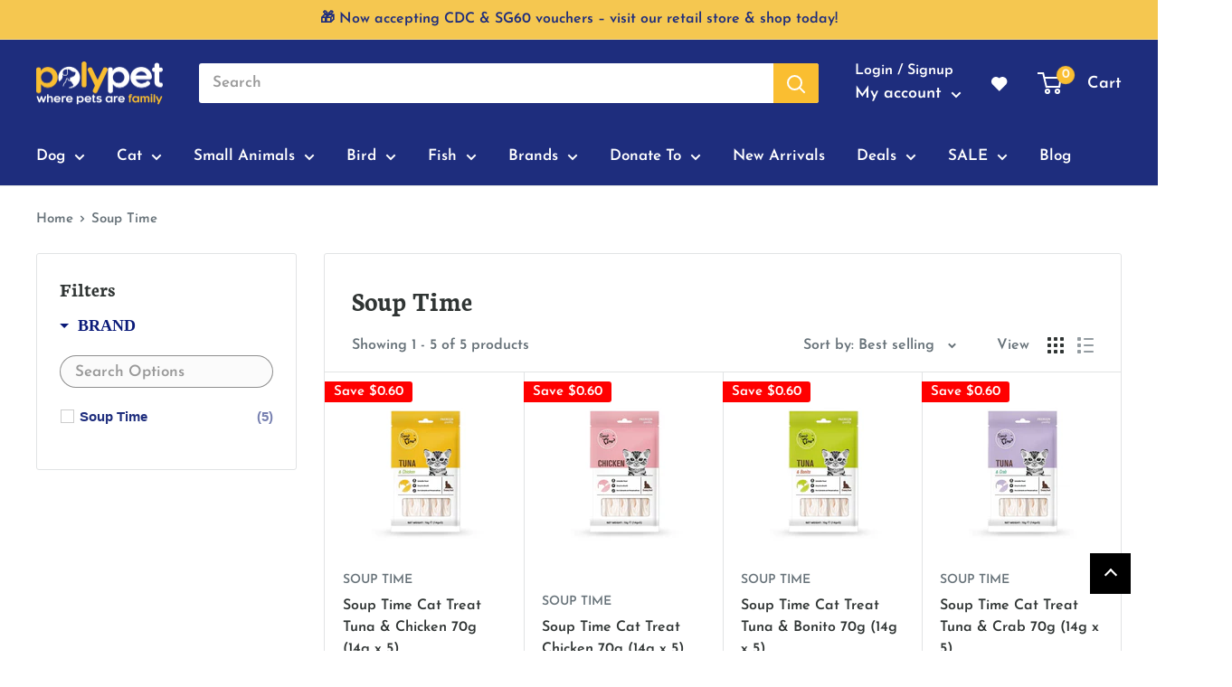

--- FILE ---
content_type: text/html; charset=utf-8
request_url: https://www.polypet.com.sg/collections/soup-time
body_size: 76915
content:
<!doctype html>

<html class="no-js" lang="en">
  <head>


    <meta charset="utf-8">
    <meta name="viewport" content="width=device-width, initial-scale=1.0, height=device-height, minimum-scale=1.0, maximum-scale=5.0">
    <meta name="theme-color" content="#b18733"><title>Soup Time
</title>
    
    <link rel="canonical" href="https://getbootstrap.com/docs/4.2/layout/grid/"><link rel="canonical" href="https://www.polypet.com.sg/collections/soup-time"><link rel="shortcut icon" href="//www.polypet.com.sg/cdn/shop/files/Polypet_Icon_00ef13d4-9d6d-4271-bb96-a14173ed699e_96x96.png?v=1615975584" type="image/png"><link rel="preload" as="style" href="//www.polypet.com.sg/cdn/shop/t/38/assets/theme.css?v=19260979600699403501734504554">
    <link rel="preload" as="script" href="//www.polypet.com.sg/cdn/shop/t/38/assets/theme.min.js?v=75960985516825121841719560202">
    <link rel="preconnect" href="https://cdn.shopify.com">
    <link rel="preconnect" href="https://fonts.shopifycdn.com">
    <link rel="dns-prefetch" href="https://productreviews.shopifycdn.com">
    <link rel="dns-prefetch" href="https://ajax.googleapis.com">
    <link rel="dns-prefetch" href="https://maps.googleapis.com">
    <link rel="dns-prefetch" href="https://maps.gstatic.com">

    <meta property="og:type" content="website">
  <meta property="og:title" content="Soup Time">
  <meta property="og:image" content="http://www.polypet.com.sg/cdn/shop/files/SoupTimeCatTreatTuna_Chicken70g_14gx5.jpg?v=1716280582">
  <meta property="og:image:secure_url" content="https://www.polypet.com.sg/cdn/shop/files/SoupTimeCatTreatTuna_Chicken70g_14gx5.jpg?v=1716280582">
  <meta property="og:image:width" content="1000">
  <meta property="og:image:height" content="1000"><meta property="og:url" content="https://www.polypet.com.sg/collections/soup-time">
<meta property="og:site_name" content="Polypet"><meta name="twitter:card" content="summary"><meta name="twitter:title" content="Soup Time">
  <meta name="twitter:description" content="">
  <meta name="twitter:image" content="https://www.polypet.com.sg/cdn/shop/files/SoupTimeCatTreatTuna_Chicken70g_14gx5_600x600_crop_center.jpg?v=1716280582">
    <link rel="preload" href="//www.polypet.com.sg/cdn/fonts/neuton/neuton_n7.32d12c1e9bd3937458bfc858f2cf82ecf1bd7cd4.woff2" as="font" type="font/woff2" crossorigin>
<link rel="preload" href="//www.polypet.com.sg/cdn/fonts/josefin_sans/josefinsans_n6.afe095792949c54ae236c64ec95a9caea4be35d6.woff2" as="font" type="font/woff2" crossorigin>

<style>
  @font-face {
  font-family: Neuton;
  font-weight: 700;
  font-style: normal;
  font-display: swap;
  src: url("//www.polypet.com.sg/cdn/fonts/neuton/neuton_n7.32d12c1e9bd3937458bfc858f2cf82ecf1bd7cd4.woff2") format("woff2"),
       url("//www.polypet.com.sg/cdn/fonts/neuton/neuton_n7.b3bbd23ed7032787b512b480ed6282cf1cbe2d1c.woff") format("woff");
}

  @font-face {
  font-family: "Josefin Sans";
  font-weight: 600;
  font-style: normal;
  font-display: swap;
  src: url("//www.polypet.com.sg/cdn/fonts/josefin_sans/josefinsans_n6.afe095792949c54ae236c64ec95a9caea4be35d6.woff2") format("woff2"),
       url("//www.polypet.com.sg/cdn/fonts/josefin_sans/josefinsans_n6.0ea222c12f299e43fa61b9245ec23b623ebeb1e9.woff") format("woff");
}

@font-face {
  font-family: "Josefin Sans";
  font-weight: 600;
  font-style: normal;
  font-display: swap;
  src: url("//www.polypet.com.sg/cdn/fonts/josefin_sans/josefinsans_n6.afe095792949c54ae236c64ec95a9caea4be35d6.woff2") format("woff2"),
       url("//www.polypet.com.sg/cdn/fonts/josefin_sans/josefinsans_n6.0ea222c12f299e43fa61b9245ec23b623ebeb1e9.woff") format("woff");
}



  @font-face {
  font-family: "Josefin Sans";
  font-weight: 700;
  font-style: normal;
  font-display: swap;
  src: url("//www.polypet.com.sg/cdn/fonts/josefin_sans/josefinsans_n7.4edc746dce14b53e39df223fba72d5f37c3d525d.woff2") format("woff2"),
       url("//www.polypet.com.sg/cdn/fonts/josefin_sans/josefinsans_n7.051568b12ab464ee8f0241094cdd7a1c80fbd08d.woff") format("woff");
}

  @font-face {
  font-family: "Josefin Sans";
  font-weight: 600;
  font-style: italic;
  font-display: swap;
  src: url("//www.polypet.com.sg/cdn/fonts/josefin_sans/josefinsans_i6.7a9f0e99230d38dd3e0abe7ca5ca23f913d05281.woff2") format("woff2"),
       url("//www.polypet.com.sg/cdn/fonts/josefin_sans/josefinsans_i6.67c153e9e49a5dd7b6b7058351ca5c215b18a446.woff") format("woff");
}

  @font-face {
  font-family: "Josefin Sans";
  font-weight: 700;
  font-style: italic;
  font-display: swap;
  src: url("//www.polypet.com.sg/cdn/fonts/josefin_sans/josefinsans_i7.733dd5c50cdd7b706d9ec731b4016d1edd55db5e.woff2") format("woff2"),
       url("//www.polypet.com.sg/cdn/fonts/josefin_sans/josefinsans_i7.094ef86ca8f6eafea52b87b4f09feefb278e539d.woff") format("woff");
}


  :root {
    --default-text-font-size : 15px;
    --base-text-font-size    : 17px;
    --heading-font-family    : Neuton, serif;
    --heading-font-weight    : 700;
    --heading-font-style     : normal;
    --text-font-family       : "Josefin Sans", sans-serif;
    --text-font-weight       : 600;
    --text-font-style        : normal;
    --text-font-bolder-weight: 600;
    --text-link-decoration   : underline;

    --text-color               : #677279;
    --text-color-rgb           : 103, 114, 121;
    --heading-color            : #303534;
    --border-color             : #e1e3e4;
    --border-color-rgb         : 225, 227, 228;
    --form-border-color        : #d4d6d8;
    --accent-color             : #b18733;
    --accent-color-rgb         : 177, 135, 51;
    --link-color               : #28564b;
    --link-color-hover         : #10221d;
    --background               : #ffffff;
    --secondary-background     : #ffffff;
    --secondary-background-rgb : 255, 255, 255;
    --accent-background        : rgba(177, 135, 51, 0.08);

    --input-background: #ffffff;

    --error-color       : #ff0000;
    --error-background  : rgba(255, 0, 0, 0.07);
    --success-color     : #3aaa00;
    --success-background: rgba(58, 170, 0, 0.11);

    --primary-button-background      : #f26a21;
    --primary-button-background-rgb  : 242, 106, 33;
    --primary-button-text-color      : #ffffff;
    --secondary-button-background    : #af2b1e;
    --secondary-button-background-rgb: 175, 43, 30;
    --secondary-button-text-color    : #ffffff;

    --header-background      : #1e2d7d;
    --header-text-color      : #ffffff;
    --header-light-text-color: #ffffff;
    --header-border-color    : rgba(255, 255, 255, 0.3);
    --header-accent-color    : #fabe31;

    --footer-background-color:    #f3f5f6;
    --footer-heading-text-color:  #1e2d7d;
    --footer-body-text-color:     #677279;
    --footer-accent-color:        #fabe31;
    --footer-accent-color-rgb:    250, 190, 49;
    --footer-border:              none;
    
    --flickity-arrow-color: #abb1b4;--product-on-sale-accent           : #ff0000;
    --product-on-sale-accent-rgb       : 255, 0, 0;
    --product-on-sale-color            : #ffffff;
    --product-in-stock-color           : #1e2d7d;
    --product-low-stock-color          : #fabe31;
    --product-sold-out-color           : #677279;
    --product-custom-label-1-background: #1e2d7d;
    --product-custom-label-1-color     : #ffffff;
    --product-custom-label-2-background: #00a500;
    --product-custom-label-2-color     : #ffffff;
    --product-review-star-color        : #8abaae;

    --mobile-container-gutter : 20px;
    --desktop-container-gutter: 40px;
  }
</style>

<script>
  // IE11 does not have support for CSS variables, so we have to polyfill them
  if (!(((window || {}).CSS || {}).supports && window.CSS.supports('(--a: 0)'))) {
    const script = document.createElement('script');
    script.type = 'text/javascript';
    script.src = 'https://cdn.jsdelivr.net/npm/css-vars-ponyfill@2';
    script.onload = function() {
      cssVars({});
    };

    document.getElementsByTagName('head')[0].appendChild(script);
  }
</script>


<script src="https://ajax.googleapis.com/ajax/libs/jquery/3.5.1/jquery.min.js"></script>

    <script>window.nfecShopVersion = '1768596862';window.nfecJsVersion = '449674';window.nfecCVersion = 69898</script><script>window.performance && window.performance.mark && window.performance.mark('shopify.content_for_header.start');</script><meta name="facebook-domain-verification" content="frxlmxw9oakas1t0nnqwhtd5nwm5i2">
<meta name="google-site-verification" content="uVPLkAVrij2cYcV-7OxMc01NsigbcThxl7PqzU8z6IQ">
<meta id="shopify-digital-wallet" name="shopify-digital-wallet" content="/52523958430/digital_wallets/dialog">
<meta name="shopify-checkout-api-token" content="89b9b9b340934f49cea6909f9654f45f">
<link rel="alternate" type="application/atom+xml" title="Feed" href="/collections/soup-time.atom" />
<link rel="alternate" type="application/json+oembed" href="https://www.polypet.com.sg/collections/soup-time.oembed">
<script async="async" src="/checkouts/internal/preloads.js?locale=en-SG"></script>
<link rel="preconnect" href="https://shop.app" crossorigin="anonymous">
<script async="async" src="https://shop.app/checkouts/internal/preloads.js?locale=en-SG&shop_id=52523958430" crossorigin="anonymous"></script>
<script id="shopify-features" type="application/json">{"accessToken":"89b9b9b340934f49cea6909f9654f45f","betas":["rich-media-storefront-analytics"],"domain":"www.polypet.com.sg","predictiveSearch":true,"shopId":52523958430,"locale":"en"}</script>
<script>var Shopify = Shopify || {};
Shopify.shop = "polypet-sg.myshopify.com";
Shopify.locale = "en";
Shopify.currency = {"active":"SGD","rate":"1.0"};
Shopify.country = "SG";
Shopify.theme = {"name":"January - CNY","id":136241709288,"schema_name":"Warehouse","schema_version":"1.15.3","theme_store_id":871,"role":"main"};
Shopify.theme.handle = "null";
Shopify.theme.style = {"id":null,"handle":null};
Shopify.cdnHost = "www.polypet.com.sg/cdn";
Shopify.routes = Shopify.routes || {};
Shopify.routes.root = "/";</script>
<script type="module">!function(o){(o.Shopify=o.Shopify||{}).modules=!0}(window);</script>
<script>!function(o){function n(){var o=[];function n(){o.push(Array.prototype.slice.apply(arguments))}return n.q=o,n}var t=o.Shopify=o.Shopify||{};t.loadFeatures=n(),t.autoloadFeatures=n()}(window);</script>
<script>
  window.ShopifyPay = window.ShopifyPay || {};
  window.ShopifyPay.apiHost = "shop.app\/pay";
  window.ShopifyPay.redirectState = null;
</script>
<script id="shop-js-analytics" type="application/json">{"pageType":"collection"}</script>
<script defer="defer" async type="module" src="//www.polypet.com.sg/cdn/shopifycloud/shop-js/modules/v2/client.init-shop-cart-sync_C5BV16lS.en.esm.js"></script>
<script defer="defer" async type="module" src="//www.polypet.com.sg/cdn/shopifycloud/shop-js/modules/v2/chunk.common_CygWptCX.esm.js"></script>
<script type="module">
  await import("//www.polypet.com.sg/cdn/shopifycloud/shop-js/modules/v2/client.init-shop-cart-sync_C5BV16lS.en.esm.js");
await import("//www.polypet.com.sg/cdn/shopifycloud/shop-js/modules/v2/chunk.common_CygWptCX.esm.js");

  window.Shopify.SignInWithShop?.initShopCartSync?.({"fedCMEnabled":true,"windoidEnabled":true});

</script>
<script>
  window.Shopify = window.Shopify || {};
  if (!window.Shopify.featureAssets) window.Shopify.featureAssets = {};
  window.Shopify.featureAssets['shop-js'] = {"shop-cart-sync":["modules/v2/client.shop-cart-sync_ZFArdW7E.en.esm.js","modules/v2/chunk.common_CygWptCX.esm.js"],"init-fed-cm":["modules/v2/client.init-fed-cm_CmiC4vf6.en.esm.js","modules/v2/chunk.common_CygWptCX.esm.js"],"shop-button":["modules/v2/client.shop-button_tlx5R9nI.en.esm.js","modules/v2/chunk.common_CygWptCX.esm.js"],"shop-cash-offers":["modules/v2/client.shop-cash-offers_DOA2yAJr.en.esm.js","modules/v2/chunk.common_CygWptCX.esm.js","modules/v2/chunk.modal_D71HUcav.esm.js"],"init-windoid":["modules/v2/client.init-windoid_sURxWdc1.en.esm.js","modules/v2/chunk.common_CygWptCX.esm.js"],"shop-toast-manager":["modules/v2/client.shop-toast-manager_ClPi3nE9.en.esm.js","modules/v2/chunk.common_CygWptCX.esm.js"],"init-shop-email-lookup-coordinator":["modules/v2/client.init-shop-email-lookup-coordinator_B8hsDcYM.en.esm.js","modules/v2/chunk.common_CygWptCX.esm.js"],"init-shop-cart-sync":["modules/v2/client.init-shop-cart-sync_C5BV16lS.en.esm.js","modules/v2/chunk.common_CygWptCX.esm.js"],"avatar":["modules/v2/client.avatar_BTnouDA3.en.esm.js"],"pay-button":["modules/v2/client.pay-button_FdsNuTd3.en.esm.js","modules/v2/chunk.common_CygWptCX.esm.js"],"init-customer-accounts":["modules/v2/client.init-customer-accounts_DxDtT_ad.en.esm.js","modules/v2/client.shop-login-button_C5VAVYt1.en.esm.js","modules/v2/chunk.common_CygWptCX.esm.js","modules/v2/chunk.modal_D71HUcav.esm.js"],"init-shop-for-new-customer-accounts":["modules/v2/client.init-shop-for-new-customer-accounts_ChsxoAhi.en.esm.js","modules/v2/client.shop-login-button_C5VAVYt1.en.esm.js","modules/v2/chunk.common_CygWptCX.esm.js","modules/v2/chunk.modal_D71HUcav.esm.js"],"shop-login-button":["modules/v2/client.shop-login-button_C5VAVYt1.en.esm.js","modules/v2/chunk.common_CygWptCX.esm.js","modules/v2/chunk.modal_D71HUcav.esm.js"],"init-customer-accounts-sign-up":["modules/v2/client.init-customer-accounts-sign-up_CPSyQ0Tj.en.esm.js","modules/v2/client.shop-login-button_C5VAVYt1.en.esm.js","modules/v2/chunk.common_CygWptCX.esm.js","modules/v2/chunk.modal_D71HUcav.esm.js"],"shop-follow-button":["modules/v2/client.shop-follow-button_Cva4Ekp9.en.esm.js","modules/v2/chunk.common_CygWptCX.esm.js","modules/v2/chunk.modal_D71HUcav.esm.js"],"checkout-modal":["modules/v2/client.checkout-modal_BPM8l0SH.en.esm.js","modules/v2/chunk.common_CygWptCX.esm.js","modules/v2/chunk.modal_D71HUcav.esm.js"],"lead-capture":["modules/v2/client.lead-capture_Bi8yE_yS.en.esm.js","modules/v2/chunk.common_CygWptCX.esm.js","modules/v2/chunk.modal_D71HUcav.esm.js"],"shop-login":["modules/v2/client.shop-login_D6lNrXab.en.esm.js","modules/v2/chunk.common_CygWptCX.esm.js","modules/v2/chunk.modal_D71HUcav.esm.js"],"payment-terms":["modules/v2/client.payment-terms_CZxnsJam.en.esm.js","modules/v2/chunk.common_CygWptCX.esm.js","modules/v2/chunk.modal_D71HUcav.esm.js"]};
</script>
<script>(function() {
  var isLoaded = false;
  function asyncLoad() {
    if (isLoaded) return;
    isLoaded = true;
    var urls = ["https:\/\/static.klaviyo.com\/onsite\/js\/klaviyo.js?company_id=XfmsJf\u0026shop=polypet-sg.myshopify.com","https:\/\/static.klaviyo.com\/onsite\/js\/klaviyo.js?company_id=UAWKGQ\u0026shop=polypet-sg.myshopify.com","https:\/\/static.klaviyo.com\/onsite\/js\/klaviyo.js?company_id=RxWN2m\u0026shop=polypet-sg.myshopify.com","https:\/\/static.klaviyo.com\/onsite\/js\/klaviyo.js?company_id=RxWN2m\u0026shop=polypet-sg.myshopify.com","https:\/\/swymv3pro-01.azureedge.net\/code\/swym-shopify.js?shop=polypet-sg.myshopify.com","\/\/swymv3pro-01.azureedge.net\/code\/swym-shopify.js?shop=polypet-sg.myshopify.com"];
    for (var i = 0; i < urls.length; i++) {
      var s = document.createElement('script');
      s.type = 'text/javascript';
      s.async = true;
      s.src = urls[i];
      var x = document.getElementsByTagName('script')[0];
      x.parentNode.insertBefore(s, x);
    }
  };
  if(window.attachEvent) {
    window.attachEvent('onload', asyncLoad);
  } else {
    window.addEventListener('load', asyncLoad, false);
  }
})();</script>
<script id="__st">var __st={"a":52523958430,"offset":28800,"reqid":"3cb5740b-1426-45d9-9654-9cdfa9f21e76-1768598466","pageurl":"www.polypet.com.sg\/collections\/soup-time","u":"6e2b3f3bec40","p":"collection","rtyp":"collection","rid":420104634600};</script>
<script>window.ShopifyPaypalV4VisibilityTracking = true;</script>
<script id="captcha-bootstrap">!function(){'use strict';const t='contact',e='account',n='new_comment',o=[[t,t],['blogs',n],['comments',n],[t,'customer']],c=[[e,'customer_login'],[e,'guest_login'],[e,'recover_customer_password'],[e,'create_customer']],r=t=>t.map((([t,e])=>`form[action*='/${t}']:not([data-nocaptcha='true']) input[name='form_type'][value='${e}']`)).join(','),a=t=>()=>t?[...document.querySelectorAll(t)].map((t=>t.form)):[];function s(){const t=[...o],e=r(t);return a(e)}const i='password',u='form_key',d=['recaptcha-v3-token','g-recaptcha-response','h-captcha-response',i],f=()=>{try{return window.sessionStorage}catch{return}},m='__shopify_v',_=t=>t.elements[u];function p(t,e,n=!1){try{const o=window.sessionStorage,c=JSON.parse(o.getItem(e)),{data:r}=function(t){const{data:e,action:n}=t;return t[m]||n?{data:e,action:n}:{data:t,action:n}}(c);for(const[e,n]of Object.entries(r))t.elements[e]&&(t.elements[e].value=n);n&&o.removeItem(e)}catch(o){console.error('form repopulation failed',{error:o})}}const l='form_type',E='cptcha';function T(t){t.dataset[E]=!0}const w=window,h=w.document,L='Shopify',v='ce_forms',y='captcha';let A=!1;((t,e)=>{const n=(g='f06e6c50-85a8-45c8-87d0-21a2b65856fe',I='https://cdn.shopify.com/shopifycloud/storefront-forms-hcaptcha/ce_storefront_forms_captcha_hcaptcha.v1.5.2.iife.js',D={infoText:'Protected by hCaptcha',privacyText:'Privacy',termsText:'Terms'},(t,e,n)=>{const o=w[L][v],c=o.bindForm;if(c)return c(t,g,e,D).then(n);var r;o.q.push([[t,g,e,D],n]),r=I,A||(h.body.append(Object.assign(h.createElement('script'),{id:'captcha-provider',async:!0,src:r})),A=!0)});var g,I,D;w[L]=w[L]||{},w[L][v]=w[L][v]||{},w[L][v].q=[],w[L][y]=w[L][y]||{},w[L][y].protect=function(t,e){n(t,void 0,e),T(t)},Object.freeze(w[L][y]),function(t,e,n,w,h,L){const[v,y,A,g]=function(t,e,n){const i=e?o:[],u=t?c:[],d=[...i,...u],f=r(d),m=r(i),_=r(d.filter((([t,e])=>n.includes(e))));return[a(f),a(m),a(_),s()]}(w,h,L),I=t=>{const e=t.target;return e instanceof HTMLFormElement?e:e&&e.form},D=t=>v().includes(t);t.addEventListener('submit',(t=>{const e=I(t);if(!e)return;const n=D(e)&&!e.dataset.hcaptchaBound&&!e.dataset.recaptchaBound,o=_(e),c=g().includes(e)&&(!o||!o.value);(n||c)&&t.preventDefault(),c&&!n&&(function(t){try{if(!f())return;!function(t){const e=f();if(!e)return;const n=_(t);if(!n)return;const o=n.value;o&&e.removeItem(o)}(t);const e=Array.from(Array(32),(()=>Math.random().toString(36)[2])).join('');!function(t,e){_(t)||t.append(Object.assign(document.createElement('input'),{type:'hidden',name:u})),t.elements[u].value=e}(t,e),function(t,e){const n=f();if(!n)return;const o=[...t.querySelectorAll(`input[type='${i}']`)].map((({name:t})=>t)),c=[...d,...o],r={};for(const[a,s]of new FormData(t).entries())c.includes(a)||(r[a]=s);n.setItem(e,JSON.stringify({[m]:1,action:t.action,data:r}))}(t,e)}catch(e){console.error('failed to persist form',e)}}(e),e.submit())}));const S=(t,e)=>{t&&!t.dataset[E]&&(n(t,e.some((e=>e===t))),T(t))};for(const o of['focusin','change'])t.addEventListener(o,(t=>{const e=I(t);D(e)&&S(e,y())}));const B=e.get('form_key'),M=e.get(l),P=B&&M;t.addEventListener('DOMContentLoaded',(()=>{const t=y();if(P)for(const e of t)e.elements[l].value===M&&p(e,B);[...new Set([...A(),...v().filter((t=>'true'===t.dataset.shopifyCaptcha))])].forEach((e=>S(e,t)))}))}(h,new URLSearchParams(w.location.search),n,t,e,['guest_login'])})(!1,!0)}();</script>
<script integrity="sha256-4kQ18oKyAcykRKYeNunJcIwy7WH5gtpwJnB7kiuLZ1E=" data-source-attribution="shopify.loadfeatures" defer="defer" src="//www.polypet.com.sg/cdn/shopifycloud/storefront/assets/storefront/load_feature-a0a9edcb.js" crossorigin="anonymous"></script>
<script crossorigin="anonymous" defer="defer" src="//www.polypet.com.sg/cdn/shopifycloud/storefront/assets/shopify_pay/storefront-65b4c6d7.js?v=20250812"></script>
<script data-source-attribution="shopify.dynamic_checkout.dynamic.init">var Shopify=Shopify||{};Shopify.PaymentButton=Shopify.PaymentButton||{isStorefrontPortableWallets:!0,init:function(){window.Shopify.PaymentButton.init=function(){};var t=document.createElement("script");t.src="https://www.polypet.com.sg/cdn/shopifycloud/portable-wallets/latest/portable-wallets.en.js",t.type="module",document.head.appendChild(t)}};
</script>
<script data-source-attribution="shopify.dynamic_checkout.buyer_consent">
  function portableWalletsHideBuyerConsent(e){var t=document.getElementById("shopify-buyer-consent"),n=document.getElementById("shopify-subscription-policy-button");t&&n&&(t.classList.add("hidden"),t.setAttribute("aria-hidden","true"),n.removeEventListener("click",e))}function portableWalletsShowBuyerConsent(e){var t=document.getElementById("shopify-buyer-consent"),n=document.getElementById("shopify-subscription-policy-button");t&&n&&(t.classList.remove("hidden"),t.removeAttribute("aria-hidden"),n.addEventListener("click",e))}window.Shopify?.PaymentButton&&(window.Shopify.PaymentButton.hideBuyerConsent=portableWalletsHideBuyerConsent,window.Shopify.PaymentButton.showBuyerConsent=portableWalletsShowBuyerConsent);
</script>
<script data-source-attribution="shopify.dynamic_checkout.cart.bootstrap">document.addEventListener("DOMContentLoaded",(function(){function t(){return document.querySelector("shopify-accelerated-checkout-cart, shopify-accelerated-checkout")}if(t())Shopify.PaymentButton.init();else{new MutationObserver((function(e,n){t()&&(Shopify.PaymentButton.init(),n.disconnect())})).observe(document.body,{childList:!0,subtree:!0})}}));
</script>
<link id="shopify-accelerated-checkout-styles" rel="stylesheet" media="screen" href="https://www.polypet.com.sg/cdn/shopifycloud/portable-wallets/latest/accelerated-checkout-backwards-compat.css" crossorigin="anonymous">
<style id="shopify-accelerated-checkout-cart">
        #shopify-buyer-consent {
  margin-top: 1em;
  display: inline-block;
  width: 100%;
}

#shopify-buyer-consent.hidden {
  display: none;
}

#shopify-subscription-policy-button {
  background: none;
  border: none;
  padding: 0;
  text-decoration: underline;
  font-size: inherit;
  cursor: pointer;
}

#shopify-subscription-policy-button::before {
  box-shadow: none;
}

      </style>

<script>window.performance && window.performance.mark && window.performance.mark('shopify.content_for_header.end');</script>

    <link rel="stylesheet" href="//www.polypet.com.sg/cdn/shop/t/38/assets/theme.css?v=19260979600699403501734504554">

    


  <script type="application/ld+json">
  {
    "@context": "http://schema.org",
    "@type": "BreadcrumbList",
  "itemListElement": [{
      "@type": "ListItem",
      "position": 1,
      "name": "Home",
      "item": "https://www.polypet.com.sg"
    },{
          "@type": "ListItem",
          "position": 2,
          "name": "Soup Time",
          "item": "https://www.polypet.com.sg/collections/soup-time"
        }]
  }
  </script>


    <script>
      // This allows to expose several variables to the global scope, to be used in scripts
      window.theme = {
        pageType: "collection",
        cartCount: 0,
        moneyFormat: "${{amount}}",
        moneyWithCurrencyFormat: "${{amount}} SGD",
        showDiscount: true,
        discountMode: "saving",
        searchMode: "product,article",
        searchUnavailableProducts: "show",
        cartType: "drawer"
      };

      window.routes = {
        rootUrl: "\/",
        rootUrlWithoutSlash: '',
        cartUrl: "\/cart",
        cartAddUrl: "\/cart\/add",
        cartChangeUrl: "\/cart\/change",
        searchUrl: "\/search",
        productRecommendationsUrl: "\/recommendations\/products"
      };

      window.languages = {
        productRegularPrice: "Regular price",
        productSalePrice: "Sale price",
        collectionOnSaleLabel: "Save {{savings}}",
        productFormUnavailable: "Unavailable",
        productFormAddToCart: "Add to cart",
        productFormSoldOut: "Sold out",
        productAdded: "Product has been added to your cart",
        productAddedShort: "Added!",
        shippingEstimatorNoResults: "No shipping could be found for your address.",
        shippingEstimatorOneResult: "There is one shipping rate for your address:",
        shippingEstimatorMultipleResults: "There are {{count}} shipping rates for your address:",
        shippingEstimatorErrors: "There are some errors:"
      };

      window.lazySizesConfig = {
        loadHidden: false,
        hFac: 0.8,
        expFactor: 3,
        customMedia: {
          '--phone': '(max-width: 640px)',
          '--tablet': '(min-width: 641px) and (max-width: 1023px)',
          '--lap': '(min-width: 1024px)'
        }
      };

      document.documentElement.className = document.documentElement.className.replace('no-js', 'js');
    </script><script src="//www.polypet.com.sg/cdn/shop/t/38/assets/theme.min.js?v=75960985516825121841719560202" defer></script>
    <script src="//www.polypet.com.sg/cdn/shop/t/38/assets/custom.js?v=7067045106043570731704806582" defer></script><script>
        (function () {
          window.onpageshow = function() {
            // We force re-freshing the cart content onpageshow, as most browsers will serve a cache copy when hitting the
            // back button, which cause staled data
            document.documentElement.dispatchEvent(new CustomEvent('cart:refresh', {
              bubbles: true,
              detail: {scrollToTop: false}
            }));
          };
        })();
      </script><script>
  if(typeof jQuery == 'undefined'){
    var headTag = document.getElementsByTagName("head")[0];
    var jqTag   = document.createElement('script');	
    jqTag.type  = 'text/javascript';

    jqTag.src   = 'https://ajax.googleapis.com/ajax/libs/jquery/3.5.1/jquery.min.js';
    headTag.appendChild(jqTag);

  }
var template_name = 'collection';
var diff_process = false;  


</script>

 <link href="//www.polypet.com.sg/cdn/shop/t/38/assets/ddm_calendar.css?v=145401702900300179371672986543" rel="stylesheet" type="text/css" media="all" /> 
    <!-- "snippets/pagefly-header.liquid" was not rendered, the associated app was uninstalled -->
    <link href="//www.polypet.com.sg/cdn/shop/t/38/assets/custom-fields.css?v=168044400439732081381672986543" rel="stylesheet" type="text/css" media="all" />


    

	<script src="//www.polypet.com.sg/cdn/shop/t/38/assets/custom-fields-widgets.js?v=160540944247093329111672986543" defer="defer"></script>
    
  	<link href="//www.polypet.com.sg/cdn/shop/t/38/assets/scm-product-label.css?v=48058496397791814391672986543" rel="stylesheet" type="text/css" media="all" />



<script>
if ((typeof SECOMAPP) == 'undefined') {
    var SECOMAPP = {};
}
if ((typeof SECOMAPP.pl) == 'undefined') {
    SECOMAPP.pl = {};
}




SECOMAPP.page = 'collection';
</script>


    
         <script src="//www.polypet.com.sg/cdn/shop/t/38/assets/scm-product-label.js?v=45828503732581729521672986543" type="text/javascript"></script>
    

    

<!--begin-boost-pfs-filter-css-->
  <link href="//www.polypet.com.sg/cdn/shop/t/38/assets/boost-pfs-init.css?v=88160420671886406141672986543" rel="stylesheet" type="text/css" media="all" />
  <link rel="preload stylesheet" href="//www.polypet.com.sg/cdn/shop/t/38/assets/boost-pfs-general.css?v=4544180294286133941672986543" as="style"><link href="//www.polypet.com.sg/cdn/shop/t/38/assets/boost-pfs-custom.css?v=178743233744897161731672986543" rel="stylesheet" type="text/css" media="all" />
<style data-id="boost-pfs-style" type="text/css">
    .boost-pfs-filter-option-title-text {color: rgba(10,26,121,1);font-size: 18px;font-weight: 600;text-transform: uppercase;font-family: roboto;}

   .boost-pfs-filter-tree-v .boost-pfs-filter-option-title-text:before {border-top-color: rgba(10,26,121,1);}
    .boost-pfs-filter-tree-v .boost-pfs-filter-option.boost-pfs-filter-option-collapsed .boost-pfs-filter-option-title-text:before {border-bottom-color: rgba(10,26,121,1);}
    .boost-pfs-filter-tree-h .boost-pfs-filter-option-title-heading:before {border-right-color: rgba(10,26,121,1);
        border-bottom-color: rgba(10,26,121,1);}

    .boost-pfs-filter-refine-by .boost-pfs-filter-option-title h3 {color: rgba(30,45,125,1);}

    .boost-pfs-filter-option-content .boost-pfs-filter-option-item-list .boost-pfs-filter-option-item button,
    .boost-pfs-filter-option-content .boost-pfs-filter-option-item-list .boost-pfs-filter-option-item .boost-pfs-filter-button,
    .boost-pfs-filter-option-range-amount input,
    .boost-pfs-filter-tree-v .boost-pfs-filter-refine-by .boost-pfs-filter-refine-by-items .refine-by-item,
    .boost-pfs-filter-refine-by-wrapper-v .boost-pfs-filter-refine-by .boost-pfs-filter-refine-by-items .refine-by-item,
    .boost-pfs-filter-refine-by .boost-pfs-filter-option-title,
    .boost-pfs-filter-refine-by .boost-pfs-filter-refine-by-items .refine-by-item>a,
    .boost-pfs-filter-refine-by>span,
    .boost-pfs-filter-clear,
    .boost-pfs-filter-clear-all{color: rgba(30,45,125,1);font-size: 15px;font-family: sans-serif;}
    .boost-pfs-filter-tree-h .boost-pfs-filter-pc .boost-pfs-filter-refine-by-items .refine-by-item .boost-pfs-filter-clear .refine-by-type, 
    .boost-pfs-filter-refine-by-wrapper-h .boost-pfs-filter-pc .boost-pfs-filter-refine-by-items .refine-by-item .boost-pfs-filter-clear .refine-by-type {color: rgba(30,45,125,1);}

    .boost-pfs-filter-option-multi-level-collections .boost-pfs-filter-option-multi-level-list .boost-pfs-filter-option-item .boost-pfs-filter-button-arrow .boost-pfs-arrow:before,
    .boost-pfs-filter-option-multi-level-tag .boost-pfs-filter-option-multi-level-list .boost-pfs-filter-option-item .boost-pfs-filter-button-arrow .boost-pfs-arrow:before {border-right: 1px solid rgba(30,45,125,1);
        border-bottom: 1px solid rgba(30,45,125,1);}

    .boost-pfs-filter-refine-by-wrapper-v .boost-pfs-filter-refine-by .boost-pfs-filter-refine-by-items .refine-by-item .boost-pfs-filter-clear:after, 
    .boost-pfs-filter-refine-by-wrapper-v .boost-pfs-filter-refine-by .boost-pfs-filter-refine-by-items .refine-by-item .boost-pfs-filter-clear:before, 
    .boost-pfs-filter-tree-v .boost-pfs-filter-refine-by .boost-pfs-filter-refine-by-items .refine-by-item .boost-pfs-filter-clear:after, 
    .boost-pfs-filter-tree-v .boost-pfs-filter-refine-by .boost-pfs-filter-refine-by-items .refine-by-item .boost-pfs-filter-clear:before,
    .boost-pfs-filter-refine-by-wrapper-h .boost-pfs-filter-pc .boost-pfs-filter-refine-by-items .refine-by-item .boost-pfs-filter-clear:after, 
    .boost-pfs-filter-refine-by-wrapper-h .boost-pfs-filter-pc .boost-pfs-filter-refine-by-items .refine-by-item .boost-pfs-filter-clear:before, 
    .boost-pfs-filter-tree-h .boost-pfs-filter-pc .boost-pfs-filter-refine-by-items .refine-by-item .boost-pfs-filter-clear:after, 
    .boost-pfs-filter-tree-h .boost-pfs-filter-pc .boost-pfs-filter-refine-by-items .refine-by-item .boost-pfs-filter-clear:before {border-top-color: rgba(30,45,125,1);}
    .boost-pfs-filter-option-range-slider .noUi-value-horizontal {color: rgba(30,45,125,1);}

    .boost-pfs-filter-tree-mobile-button button,
    .boost-pfs-filter-top-sorting-mobile button {}
    .boost-pfs-filter-top-sorting-mobile button>span:after {}
  </style><style data-id="boost-pfs-otp-style" type="text/css">
      .boost-pfs-quickview-btn {background: rgba(255,255,255,1);color: rgba(61,66,70,1);border-color: rgba(255,255,255,1);}
      .boost-pfs-quickview-btn svg {fill: rgba(61,66,70,1);}
      .boost-pfs-quickview-btn:hover {background: rgba(61,66,70,1);color: rgba(255,255,255,1);border-color: rgba(61,66,70,1);}
      .boost-pfs-quickview-btn:hover svg {fill: rgba(255,255,255,1);}
      .boost-pfs-addtocart-btn {background: rgba(0,0,0,1);color: rgba(255,255,255,1);border-color: rgba(0,0,0,1);}
      .boost-pfs-addtocart-btn svg {fill: rgba(255,255,255,1);}
      .boost-pfs-addtocart-btn:hover {background: rgba(61,66,70,1);color: rgba(255,255,255,1);border-color: rgba(61,66,70,1);}
      .boost-pfs-addtocart-btn:hover svg {fill: rgba(255,255,255,1);}
    </style>
<!--end-boost-pfs-filter-css-->





<script id="sca_fg_cart_ShowGiftAsProductTemplate" type="text/template">
  
  <div class="item not-sca-qv" id="sca-freegift-{{productID}}">
    <a class="close_box" style="display: none;position: absolute;top:5px;right: 10px;font-size: 22px;font-weight: bold;cursor: pointer;text-decoration:none;color: #aaa;">×</a>
    <a href="/products/{{productHandle}}" target="_blank"><img style="margin-left: auto; margin-right: auto; width: 50%;" class="lazyOwl" data-src="{{productImageURL}}"></a>
    <div class="sca-product-shop">
      <div class="review-summary3">
        <div class="yotpo bottomLine" style="text-align:center"
          data-product-id="{{productID}}"
          data-product-models="{{productID}}"
          data-name="{{productTitle}}"
          data-url="/products/{{productHandle}}">
        </div>
      </div>
      <div class="f-fix"><span class="sca-product-title" style="white-space: nowrap;color:#000;{{showfgTitle}}">{{productTitle}}</span>
          <div id="product-variants-{{productID}}">
            <div class="sca-price" id="price-field-{{productID}}">
              <span class="sca-old-price">{{variant_compare_at_price}}</span>
              <span class="sca-special-price">{{variant_price}}</span>
            </div>
            <div id="stay-content-sca-freegift-{{productID}}" class="sca-fg-cart-item">
              <a class="close_box" style="display: none;position: absolute;top:5px;right: 10px;font-size: 22px;font-weight: bold;cursor: pointer;text-decoration:none;color: #aaa;">×</a>
              <select id="product-select-{{productID}}" name="id" style="display: none">
                {{optionVariantData}}
              </select>
            </div>
          </div>
          <button type='button' id="sca-btn-select-{{productID}}" class="sca-button" onclick="onclickSelect_{{productID}}();"><span>{{SelectButton}}</span></button>
          <button type='button' id="sca-btn-{{productID}}" class="sca-button" style="display: none"><span>{{AddToCartButton}}</span></button>
      </div>
    </div>
  </div>
  
</script>
<script id = "sca_fg_cart_ShowGiftAsProductScriptTemplate" type="text/template">
  
  
    var selectCallback_{{productID}}=function(t,a){if(t?(t.available?(SECOMAPP.jQuery("#sca-btn-{{productID}}").removeClass("disabled").removeAttr("disabled").html("<span>{{AddToCartButton}}</span>").fadeTo(200,1),SECOMAPP.jQuery("#sca-btn-{{productID}}").unbind("click"),SECOMAPP.jQuery("#sca-btn-{{productID}}").click(SECOMAPP.jQuery.proxy(function(){SECOMAPP.addGiftToCart(t.id,1)},t))):SECOMAPP.jQuery("#sca-btn-{{productID}}").html("<span>{{UnavailableButton}}</span>").addClass("disabled").attr("disabled","disabled").fadeTo(200,.5),t.compare_at_price>t.price?SECOMAPP.jQuery("#price-field-{{productID}}").html("<span class='sca-old-price'>"+SECOMAPP.formatMoney(t.compare_at_price)+"</span>&nbsp;<s class='sca-special-price'>"+SECOMAPP.formatMoney(t.price)+"</s>"):SECOMAPP.jQuery("#price-field-{{productID}}").html("<span class='sca-special-price'>"+SECOMAPP.formatMoney(t.price)+"</span>")):SECOMAPP.jQuery("#sca-btn-{{productID}}").html("<span>{{UnavailableButton}}</span>").addClass("disabled").attr("disabled","disabled").fadeTo(200,.5),t&&t.featured_image){var e=SECOMAPP.jQuery("#sca-freegift-{{productID}} img"),_=t.featured_image,c=e[0];Shopify.Image.switchImage(_,c,function(t,a,e){SECOMAPP.jQuery(e).parents("a").attr("href",t),SECOMAPP.jQuery(e).attr("src",t)})}},onclickSelect_{{productID}}=function(t){SECOMAPP.jQuery.getJSON("/products/{{productHandle}}.js",{_:(new Date).getTime()},function(t){SECOMAPP.jQuery(".owl-item #sca-freegift-{{productID}} span.sca-product-title").html(t.title);var e=[];SECOMAPP.jQuery.each(t.options,function(t,a){e[t]=a.name}),t.options=e;for(var a={{variantsGiftList}},_={{mainVariantsList}},c=t.variants.length-1;-1<c;c--)a.indexOf(t.variants[c].id)<0&&_.indexOf(t.variants[c].id)<0&&t.variants.splice(c,1);for(var o=_.length-1;-1<o;o--){var i=a[o],r=_[o],n=-1,s=-1;for(c=t.variants.length-1;-1<c;c--)t.variants[c].id==i?n=c:t.variants[c].id==r&&(s=c);-1<n&&-1<s&n!==s?("undefined"!=typeof SECOMAPP&&void 0!==SECOMAPP.fgsettings&&!0===SECOMAPP.fgsettings.sca_sync_gift&&void 0!==SECOMAPP.fgsettings.sca_fg_gift_variant_quantity_format&&"equal_original_inventory"===SECOMAPP.fgsettings.sca_fg_gift_variant_quantity_format&&(t.variants[n].available=t.variants[s].available,t.variants[n].inventory_management=t.variants[s].inventory_management),t.variants[n].option1=t.variants[s].option1,t.variants[n].options[0].name=t.variants[s].options[0].name,t.variants[n].options[1]&&(t.variants[n].options[1].name=t.variants[s].options[1].name,t.variants[n].option2=t.variants[s].option2),t.variants[n].options[2]&&(t.variants[n].options[2].name=t.variants[s].options[2].name,t.variants[n].option3=t.variants[s].option3),t.variants[n].title=t.variants[s].title,t.variants[n].name=t.variants[s].name,t.variants[n].public_title=t.variants[s].public_title,t.variants.splice(s,1)):(t.variants[s].id=i,t.variants[s].compare_at_price||(t.variants[s].compare_at_price=t.variants[s].price),t.variants[s].price=SECOMAPP.fgdata.giftid_price_mapping[i])}SECOMAPP.jQuery("#sca-btn-select-{{productID}}").hide(),SECOMAPP.jQuery("#product-select-{{productID}}").show(),SECOMAPP.jQuery("#sca-btn-{{productID}}").show(),SECOMAPP.jQuery("#stay-content-sca-freegift-{{productID}} .close_box").show(),SECOMAPP.jQuery("#stay-content-sca-freegift-{{productID}} .close_box").click(function(){SECOMAPP.jQuery("#stay-content-sca-freegift-{{productID}}").hide(),SECOMAPP.jQuery("#sca-btn-{{productID}}").hide(),SECOMAPP.jQuery("#sca-btn-select-{{productID}}").show()}),onclickSelect_{{productID}}=function(){SECOMAPP.jQuery("#stay-content-sca-freegift-{{productID}}").show(),SECOMAPP.jQuery("#sca-btn-{{productID}}").show(),SECOMAPP.jQuery("#sca-btn-select-{{productID}}").hide()},1==t.variants.length?(-1!==t.variants[0].title.indexOf("Default")&&SECOMAPP.jQuery("#sca-freegift-{{productID}} .selector-wrapper").hide(),1==t.variants[0].available&&(SECOMAPP.jQuery("#sca-btn-{{productID}}").show(),SECOMAPP.jQuery("#sca-btn-select-{{productID}}").hide(),SECOMAPP.jQuery("#sca-btn-{{productID}}").removeClass("disabled").removeAttr("disabled").html("<span>{{AddToCartButton}}</span>").fadeTo(200,1),SECOMAPP.jQuery("#sca-btn-{{productID}}").unbind("click"),SECOMAPP.jQuery("#sca-btn-{{productID}}").click(SECOMAPP.jQuery.proxy(function(){SECOMAPP.addGiftToCart(t.variants[0].id,1)},t)))):(new Shopify.OptionSelectors("product-select-{{productID}}",{product:t,onVariantSelected:selectCallback_{{productID}},enableHistoryState:!0}),SECOMAPP.jQuery("#stay-content-sca-freegift-{{productID}}").show(),SECOMAPP.jQuery("#stay-content-sca-freegift-{{productID}}").focus())})};1=={{variantsGiftList}}.length&&onclickSelect_{{productID}}();
  
</script>

<script id="sca_fg_cart_ShowGiftAsVariantTemplate" type="text/template">
  
  <div class="item not-sca-qv" id="sca-freegift-{{variantID}}">
    <a href="/products/{{productHandle}}?variant={{originalVariantID}}" target="_blank"><img style="margin-left: auto; margin-right: auto; width: 50%;" class="lazyOwl" data-src="{{variantImageURL}}"></a>
    <div class="sca-product-shop">
      <div class="review-summary3">
        <div class="yotpo bottomLine" style="text-align:center"
          data-product-id="{{productID}}"
          data-product-models="{{productID}}"
          data-name="{{productTitle}}"
          data-url="/products/{{productHandle}}">
        </div>
      </div>
      <div class="f-fix">
        <span class="sca-product-title" style="white-space: nowrap;color:#000;">{{variantTitle}}</span>
        <div class="sca-price">
          <span class="sca-old-price">{{variant_compare_at_price}}</span>
          <span class="sca-special-price">{{variant_price}}</span>
        </div>
        <button type="button" id="sca-btn{{variantID}}" class="sca-button" onclick="SECOMAPP.addGiftToCart({{variantID}},1);">
          <span>{{AddToCartButton}}</span>
        </button>
      </div>
    </div>
  </div>
  
</script>

<script id="sca_fg_prod_GiftList" type="text/template">
  
  <a style="text-decoration: none !important" id ="{{giftShowID}}" class="product-image freegif-product-image freegift-info-{{giftShowID}}"
     title="{{giftTitle}}" href="/products/{{productsHandle}}">
    <img class="not-sca-qv" src="{{giftImgUrl}}" alt="{{giftTitle}}" />
  </a>
  
</script>

<script id="sca_fg_prod_Gift_PopupDetail" type="text/template">
  
  <div class="sca-fg-item fg-info-{{giftShowID}}" style="display:none;z-index:2147483647;">
    <div class="sca-fg-item-options">
      <div class="sca-fg-item-option-title">
        <em>{{freegiftRuleName}}</em>
      </div>
      <div class="sca-fg-item-option-ct">
        <!--        <div class="sca-fg-image-item">
                        <img src="{{giftImgUrl}}" /> -->
        <div class="sca-fg-item-name">
          <a href="#">{{giftTitle}}</a>
        </div>
        <!--        </div> -->
      </div>
    </div>
  </div>
  
</script>

<script id="sca_fg_ajax_GiftListPopup" type="text/template">
  
  <div id="freegift_popup" class="mfp-hide">
    <div id="sca-fg-owl-carousel">
      <div id="freegift_cart_container" class="sca-fg-cart-container" style="display: none;">
        <div id="freegift_message" class="owl-carousel"></div>
      </div>
      <div id="sca-fg-slider-cart" style="display: none;">
        <div class="sca-fg-cart-title">
          <strong>{{popupTitle}}</strong>
        </div>
        <div id="sca_freegift_list" class="owl-carousel"></div>
      </div>
    </div>
  </div>
  
</script>

<script id="sca_fg_checkout_confirm_popup" type="text/template">
    
         <div class='sca-fg-checkout-confirm-popup' style='font-family: "Myriad","Cardo","Big Caslon","Bodoni MT",Georgia,serif; position: relative;background: #FFF;padding: 20px 20px 50px 20px;width: auto;max-width: 500px;margin: 20px auto;'>
             <h1 style='font-family: "Oswald","Cardo","Big Caslon","Bodoni MT",Georgia,serif;'>YOU CAN STILL ADD MORE!</h1>
             <p>You get 1 free item with every product purchased. It looks like you can still add more free item(s) to your cart. What would you like to do?</p>
             <p class='sca-fg-checkout-confirm-buttons' style='float: right;'>
                 <a class='btn popup-modal-dismiss action_button add_to_cart' href='#' style='width: 200px !important;margin-right: 20px;'>ADD MORE</a>
                 <a class='btn checkout__button continue-checkout action_button add_to_cart' href='/checkout' style='width: 200px !important;'>CHECKOUT</a>
             </p>
         </div>
    
</script>



<link href="//www.polypet.com.sg/cdn/shop/t/38/assets/sca.freegift.css?v=165156737669823855401672986543" rel="stylesheet" type="text/css" media="all" />
<script src="//www.polypet.com.sg/cdn/shopifycloud/storefront/assets/themes_support/option_selection-b017cd28.js" type="text/javascript"></script>
<script data-cfasync="false">
    Shopify.money_format = "${{amount}}";
    //enable checking free gifts condition when checkout clicked
    if ((typeof SECOMAPP) === 'undefined') { window.SECOMAPP = {}; };
    SECOMAPP.enableOverrideCheckout = true;
    //    SECOMAPP.preStopAppCallback = function(cart){
    //        if(typeof yotpo!=='undefined' && typeof yotpo.initWidgets==='function'){
    //            yotpo.initWidgets();
    //        }
    //    }
</script>
<script data-cfasync="false" type="text/javascript">
  /* Smart Ecommerce App (SEA Inc)
  * http://www.secomapp.com
  * Do not reuse those source codes if don't have permission of us.
  * */
  
  
  !function(){Array.isArray||(Array.isArray=function(e){return"[object Array]"===Object.prototype.toString.call(e)}),"function"!=typeof Object.create&&(Object.create=function(e){function t(){}return t.prototype=e,new t}),Object.keys||(Object.keys=function(e){var t,o=[];for(t in e)Object.prototype.hasOwnProperty.call(e,t)&&o.push(t);return o}),String.prototype.endsWith||Object.defineProperty(String.prototype,"endsWith",{value:function(e,t){var o=this.toString();(void 0===t||t>o.length)&&(t=o.length),t-=e.length;var r=o.indexOf(e,t);return-1!==r&&r===t},writable:!0,enumerable:!0,configurable:!0}),Array.prototype.indexOf||(Array.prototype.indexOf=function(e,t){var o;if(null==this)throw new TypeError('"this" is null or not defined');var r=Object(this),i=r.length>>>0;if(0===i)return-1;var n=+t||0;if(Math.abs(n)===1/0&&(n=0),n>=i)return-1;for(o=Math.max(n>=0?n:i-Math.abs(n),0);o<i;){if(o in r&&r[o]===e)return o;o++}return-1}),Array.prototype.forEach||(Array.prototype.forEach=function(e,t){var o,r;if(null==this)throw new TypeError(" this is null or not defined");var i=Object(this),n=i.length>>>0;if("function"!=typeof e)throw new TypeError(e+" is not a function");for(arguments.length>1&&(o=t),r=0;r<n;){var a;r in i&&(a=i[r],e.call(o,a,r,i)),r++}}),console=console||{},console.log=console.log||function(){},"undefined"==typeof Shopify&&(Shopify={}),"function"!=typeof Shopify.onError&&(Shopify.onError=function(){}),"undefined"==typeof SECOMAPP&&(SECOMAPP={}),SECOMAPP.removeGiftsVariant=function(e){setTimeout(function(){try{e("select option").not(".sca-fg-cart-item select option").filter(function(){var t=e(this).val(),o=e(this).text();-1!==o.indexOf(" - ")&&(o=o.slice(0,o.indexOf(" - ")));var r=[];return-1!==o.indexOf(" / ")&&(r=o.split(" / "),o=r[r.length-1]),!!(void 0!==SECOMAPP.gifts_list_avai&&void 0!==SECOMAPP.gifts_list_avai[t]||o.endsWith("% off)"))&&(e(this).parent("select").find("option").not(".sca-fg-cart-item select option").filter(function(){var r=e(this).val();return e(this).text().endsWith(o)||r==t}).remove(),e(".dropdown *,ul li,label,div").filter(function(){var r=e(this).html(),i=e(this).data("value");return r&&r.endsWith(o)||i==t}).remove(),!0)})}catch(e){console.log(e)}},500)},SECOMAPP.formatMoney=function(e,t){"string"==typeof e&&(e=e.replace(".",""));var o="",r="undefined"!=typeof Shopify&&void 0!==Shopify.money_format?Shopify.money_format:"{{amount}}",i=/\{\{\s*(\w+)\s*\}\}/,n=t||(void 0!==this.fgsettings&&"string"==typeof this.fgsettings.sca_currency_format&&this.fgsettings.sca_currency_format.indexOf("amount")>-1?this.fgsettings.sca_currency_format:null)||r;if(n.indexOf("amount_no_decimals_no_comma_separator")<0&&n.indexOf("amount_no_comma_separator_up_cents")<0&&n.indexOf("amount_up_cents")<0&&"function"==typeof Shopify.formatMoney)return Shopify.formatMoney(e,n);function a(e,t){return void 0===e?t:e}function s(e,t,o,r,i,n){if(t=a(t,2),o=a(o,","),r=a(r,"."),isNaN(e)||null==e)return 0;var s=(e=(e/100).toFixed(t)).split(".");return s[0].replace(/(\d)(?=(\d\d\d)+(?!\d))/g,"$1"+o)+(s[1]?i&&n?i+s[1]+n:r+s[1]:"")}switch(n.match(i)[1]){case"amount":o=s(e,2);break;case"amount_no_decimals":o=s(e,0);break;case"amount_with_comma_separator":o=s(e,2,",",".");break;case"amount_no_decimals_with_comma_separator":o=s(e,0,",",".");break;case"amount_no_decimals_no_comma_separator":o=s(e,0,"","");break;case"amount_up_cents":o=s(e,2,",","","<sup>","</sup>");break;case"amount_no_comma_separator_up_cents":o=s(e,2,"","","<sup>","</sup>")}return n.replace(i,o)},SECOMAPP.setCookie=function(e,t,o,r,i){var n=new Date;n.setTime(n.getTime()+24*o*60*60*1e3+60*r*1e3);var a="expires="+n.toUTCString();document.cookie=e+"="+t+";"+a+(i?";path="+i:";path=/")},SECOMAPP.deleteCookie=function(e,t){document.cookie=e+"=; expires=Thu, 01 Jan 1970 00:00:00 UTC; "+(t?";path="+t:";path=/")},SECOMAPP.getCookie=function(e){for(var t=e+"=",o=document.cookie.split(";"),r=0;r<o.length;r++){for(var i=o[r];" "==i.charAt(0);)i=i.substring(1);if(0==i.indexOf(t))return i.substring(t.length,i.length)}return""},SECOMAPP.getQueryString=function(){for(var e={},t=window.location.search.substring(1).split("&"),o=0;o<t.length;o++){var r=t[o].split("=");if(void 0===e[r[0]])e[r[0]]=decodeURIComponent(r[1]);else if("string"==typeof e[r[0]]){var i=[e[r[0]],decodeURIComponent(r[1])];e[r[0]]=i}else e[r[0]].push(decodeURIComponent(r[1]))}return e},SECOMAPP.freegifts_product_json=function(e){if(Array.isArray||(Array.isArray=function(e){return"[object Array]"===Object.prototype.toString.call(e)}),String.prototype.endsWith||Object.defineProperty(String.prototype,"endsWith",{value:function(e,t){var o=this.toString();(void 0===t||t>o.length)&&(t=o.length),t-=e.length;var r=o.indexOf(e,t);return-1!==r&&r===t}}),e){if(e.options&&Array.isArray(e.options))for(var t=0;t<e.options.length;t++){if(void 0!==e.options[t]&&void 0!==e.options[t].values)if((r=e.options[t]).values&&Array.isArray(r.values))for(var o=0;o<r.values.length;o++)(r.values[o].endsWith("(Freegifts)")||r.values[o].endsWith("% off)"))&&(r.values.splice(o,1),o--)}if(e.options_with_values&&Array.isArray(e.options_with_values))for(t=0;t<e.options_with_values.length;t++){var r;if(void 0!==e.options_with_values[t]&&void 0!==e.options_with_values[t].values)if((r=e.options_with_values[t]).values&&Array.isArray(r.values))for(o=0;o<r.values.length;o++)(r.values[o].title.endsWith("(Freegifts)")||r.values[o].title.endsWith("% off)"))&&(r.values.splice(o,1),o--)}var i=e.price,n=e.price_max,a=e.price_min,s=e.compare_at_price,c=e.compare_at_price_max,f=e.compare_at_price_min;if(e.variants&&Array.isArray(e.variants))for(var p=0;e.variants.length,void 0!==e.variants[p];p++){var l=e.variants[p],u=l.option3?l.option3:l.option2?l.option2:l.option1?l.option1:l.title?l.title:"";"undefined"!=typeof SECOMAPP&&void 0!==SECOMAPP.gifts_list_avai&&void 0!==SECOMAPP.gifts_list_avai[l.id]||u.endsWith("(Freegifts)")||u.endsWith("% off)")?(e.variants.splice(p,1),p-=1):((!n||n>=l.price)&&(n=l.price,i=l.price),(!a||a<=l.price)&&(a=l.price),l.compare_at_price&&((!c||c>=l.compare_at_price)&&(c=l.compare_at_price,s=l.compare_at_price),(!f||f<=l.compare_at_price)&&(f=l.compare_at_price)),void 0!==l.available&&1==l.available&&(e.available=!0))}e.price=i,e.price_max=a==n?null:a,e.price_min=n==a?null:n,e.compare_at_price=s,e.compare_at_price_max=f,e.compare_at_price_min=c,e.price_varies=n<a,e.compare_at_price_varies=c<f}return e},SECOMAPP.fg_codes=[],""!==SECOMAPP.getCookie("sca_fg_codes")&&(SECOMAPP.fg_codes=JSON.parse(SECOMAPP.getCookie("sca_fg_codes")));var e=SECOMAPP.getQueryString();e.freegifts_code&&-1===SECOMAPP.fg_codes.indexOf(e.freegifts_code)&&(void 0!==SECOMAPP.activateOnlyOnePromoCode&&!0===SECOMAPP.activateOnlyOnePromoCode&&(SECOMAPP.fg_codes=[]),SECOMAPP.fg_codes.push(e.freegifts_code),SECOMAPP.setCookie("sca_fg_codes",JSON.stringify(SECOMAPP.fg_codes)))}();
  
  ;SECOMAPP.customer={};SECOMAPP.customer.orders=[];SECOMAPP.customer.freegifts=[];;SECOMAPP.customer.email=null;SECOMAPP.customer.first_name=null;SECOMAPP.customer.last_name=null;SECOMAPP.customer.tags=null;SECOMAPP.customer.orders_count=null;SECOMAPP.customer.total_spent=null;
</script>
    

  
    

<!-- BEGIN app block: shopify://apps/selly-promotion-pricing/blocks/app-embed-block/351afe80-738d-4417-9b66-e345ff249052 --><script>window.nfecShopVersion = '1768596862';window.nfecJsVersion = '449674';window.nfecCVersion = 69898</script> <!-- For special customization --><script>window.nfjvX = 449662;</script>
<script id="tdf_pxrscript" class="tdf_script5" data-c="/fe\/loader_2.js">
Shopify = window.Shopify || {};
Shopify.shop = Shopify.shop || 'polypet-sg.myshopify.com';
Shopify.SMCPP = {};Shopify.SMCPP = {"id":487981288,"c":1};Shopify.SMCPP.cer = '1.287990';
</script>
<script src="https://d5zu2f4xvqanl.cloudfront.net/42/fe/loader_2.js?shop=polypet-sg.myshopify.com" async data-cookieconsent="ignore"></script>
<script>
!function(t){var e=function(e){var n,a;(n=t.createElement("script")).type="text/javascript",n.async=!0,n.src=e,(a=t.getElementsByTagName("script")[0]).parentNode.insertBefore(n,a)};setTimeout(function(){window.tdfInited||(window.altcdn=1,e("https://cdn.shopify.com/s/files/1/0013/1642/1703/t/1/assets/loader_2.js?shop=polypet-sg.myshopify.com&v=45"))},2689)}(document);
</script>
<!-- END app block --><!-- BEGIN app block: shopify://apps/judge-me-reviews/blocks/judgeme_core/61ccd3b1-a9f2-4160-9fe9-4fec8413e5d8 --><!-- Start of Judge.me Core -->






<link rel="dns-prefetch" href="https://cdnwidget.judge.me">
<link rel="dns-prefetch" href="https://cdn.judge.me">
<link rel="dns-prefetch" href="https://cdn1.judge.me">
<link rel="dns-prefetch" href="https://api.judge.me">

<script data-cfasync='false' class='jdgm-settings-script'>window.jdgmSettings={"pagination":5,"disable_web_reviews":true,"badge_no_review_text":"No reviews","badge_n_reviews_text":"{{ n }} review/reviews","badge_star_color":"#ffcd03","hide_badge_preview_if_no_reviews":true,"badge_hide_text":false,"enforce_center_preview_badge":false,"widget_title":"Customer Reviews","widget_open_form_text":"Write a review","widget_close_form_text":"Cancel review","widget_refresh_page_text":"Refresh page","widget_summary_text":"Based on {{ number_of_reviews }} review/reviews","widget_no_review_text":"Be the first to write a review","widget_name_field_text":"Display name","widget_verified_name_field_text":"Verified Name (public)","widget_name_placeholder_text":"Display name","widget_required_field_error_text":"This field is required.","widget_email_field_text":"Email address","widget_verified_email_field_text":"Verified Email (private, can not be edited)","widget_email_placeholder_text":"Your email address","widget_email_field_error_text":"Please enter a valid email address.","widget_rating_field_text":"Rating","widget_review_title_field_text":"Review Title","widget_review_title_placeholder_text":"Give your review a title","widget_review_body_field_text":"Review content","widget_review_body_placeholder_text":"Start writing here...","widget_pictures_field_text":"Picture/Video (optional)","widget_submit_review_text":"Submit Review","widget_submit_verified_review_text":"Submit Verified Review","widget_submit_success_msg_with_auto_publish":"Thank you! You have helped other pet parents make an informed choice! Please refresh the page in a few moments to see your review.","widget_submit_success_msg_no_auto_publish":"Thank you! You have helped other pet parents make an informed choice! Please refresh the page in a few moments to see your review.","widget_show_default_reviews_out_of_total_text":"Showing {{ n_reviews_shown }} out of {{ n_reviews }} reviews.","widget_show_all_link_text":"Show all","widget_show_less_link_text":"Show less","widget_author_said_text":"{{ reviewer_name }} said:","widget_days_text":"{{ n }} days ago","widget_weeks_text":"{{ n }} week/weeks ago","widget_months_text":"{{ n }} month/months ago","widget_years_text":"{{ n }} year/years ago","widget_yesterday_text":"Yesterday","widget_today_text":"Today","widget_replied_text":"\u003e\u003e {{ shop_name }} replied:","widget_read_more_text":"Read more","widget_reviewer_name_as_initial":"","widget_rating_filter_color":"","widget_rating_filter_see_all_text":"See all reviews","widget_sorting_most_recent_text":"Most Recent","widget_sorting_highest_rating_text":"Highest Rating","widget_sorting_lowest_rating_text":"Lowest Rating","widget_sorting_with_pictures_text":"Only Pictures","widget_sorting_most_helpful_text":"Most Helpful","widget_open_question_form_text":"Ask a question","widget_reviews_subtab_text":"Reviews","widget_questions_subtab_text":"Questions","widget_question_label_text":"Question","widget_answer_label_text":"Answer","widget_question_placeholder_text":"Write your question here","widget_submit_question_text":"Submit Question","widget_question_submit_success_text":"Thank you for your question! We will notify you once it gets answered.","widget_star_color":"#ffcd03","verified_badge_text":"Verified","verified_badge_bg_color":"","verified_badge_text_color":"","verified_badge_placement":"left-of-reviewer-name","widget_review_max_height":"","widget_hide_border":false,"widget_social_share":false,"widget_thumb":false,"widget_review_location_show":false,"widget_location_format":"country_iso_code","all_reviews_include_out_of_store_products":true,"all_reviews_out_of_store_text":"(out of store)","all_reviews_pagination":100,"all_reviews_product_name_prefix_text":"about","enable_review_pictures":false,"enable_question_anwser":false,"widget_theme":"","review_date_format":"dd/mm/yyyy","default_sort_method":"highest-rating","widget_product_reviews_subtab_text":"Product Reviews","widget_shop_reviews_subtab_text":"Shop Reviews","widget_other_products_reviews_text":"Reviews for other products","widget_store_reviews_subtab_text":"Store reviews","widget_no_store_reviews_text":"This store hasn't received any reviews yet","widget_web_restriction_product_reviews_text":"This product hasn't received any reviews yet","widget_no_items_text":"No items found","widget_show_more_text":"Show more","widget_write_a_store_review_text":"Write a Store Review","widget_other_languages_heading":"Reviews in Other Languages","widget_translate_review_text":"Translate review to {{ language }}","widget_translating_review_text":"Translating...","widget_show_original_translation_text":"Show original ({{ language }})","widget_translate_review_failed_text":"Review couldn't be translated.","widget_translate_review_retry_text":"Retry","widget_translate_review_try_again_later_text":"Try again later","show_product_url_for_grouped_product":false,"widget_sorting_pictures_first_text":"Pictures First","show_pictures_on_all_rev_page_mobile":false,"show_pictures_on_all_rev_page_desktop":false,"floating_tab_hide_mobile_install_preference":false,"floating_tab_button_name":"★ Reviews","floating_tab_title":"Let customers speak for us","floating_tab_button_color":"","floating_tab_button_background_color":"","floating_tab_url":"","floating_tab_url_enabled":true,"floating_tab_tab_style":"text","all_reviews_text_badge_text":"Customers rate us {{ shop.metafields.judgeme.all_reviews_rating | round: 1 }}/5 based on {{ shop.metafields.judgeme.all_reviews_count }} reviews.","all_reviews_text_badge_text_branded_style":"{{ shop.metafields.judgeme.all_reviews_rating | round: 1 }} out of 5 stars based on {{ shop.metafields.judgeme.all_reviews_count }} reviews","is_all_reviews_text_badge_a_link":false,"show_stars_for_all_reviews_text_badge":false,"all_reviews_text_badge_url":"","all_reviews_text_style":"text","all_reviews_text_color_style":"judgeme_brand_color","all_reviews_text_color":"#108474","all_reviews_text_show_jm_brand":true,"featured_carousel_show_header":true,"featured_carousel_title":"Real Reviews From Real Pet Parents","testimonials_carousel_title":"Customers are saying","videos_carousel_title":"Real customer stories","cards_carousel_title":"Customers are saying","featured_carousel_count_text":"Trusted by {{ n }} Pet Owners for All Their Pet Essentials","featured_carousel_add_link_to_all_reviews_page":false,"featured_carousel_url":"","featured_carousel_show_images":true,"featured_carousel_autoslide_interval":4,"featured_carousel_arrows_on_the_sides":true,"featured_carousel_height":250,"featured_carousel_width":90,"featured_carousel_image_size":0,"featured_carousel_image_height":250,"featured_carousel_arrow_color":"#eeeeee","verified_count_badge_style":"vintage","verified_count_badge_orientation":"horizontal","verified_count_badge_color_style":"judgeme_brand_color","verified_count_badge_color":"#108474","is_verified_count_badge_a_link":false,"verified_count_badge_url":"","verified_count_badge_show_jm_brand":true,"widget_rating_preset_default":5,"widget_first_sub_tab":"product-reviews","widget_show_histogram":true,"widget_histogram_use_custom_color":false,"widget_pagination_use_custom_color":false,"widget_star_use_custom_color":true,"widget_verified_badge_use_custom_color":false,"widget_write_review_use_custom_color":false,"picture_reminder_submit_button":"Upload Pictures","enable_review_videos":false,"mute_video_by_default":false,"widget_sorting_videos_first_text":"Videos First","widget_review_pending_text":"Pending","featured_carousel_items_for_large_screen":4,"social_share_options_order":"Facebook,Twitter","remove_microdata_snippet":false,"disable_json_ld":false,"enable_json_ld_products":false,"preview_badge_show_question_text":false,"preview_badge_no_question_text":"No questions","preview_badge_n_question_text":"{{ number_of_questions }} question/questions","qa_badge_show_icon":false,"qa_badge_position":"same-row","remove_judgeme_branding":false,"widget_add_search_bar":false,"widget_search_bar_placeholder":"Search","widget_sorting_verified_only_text":"Verified only","featured_carousel_theme":"default","featured_carousel_show_rating":true,"featured_carousel_show_title":true,"featured_carousel_show_body":true,"featured_carousel_show_date":false,"featured_carousel_show_reviewer":true,"featured_carousel_show_product":true,"featured_carousel_header_background_color":"#108474","featured_carousel_header_text_color":"#ffffff","featured_carousel_name_product_separator":"reviewed","featured_carousel_full_star_background":"#108474","featured_carousel_empty_star_background":"#dadada","featured_carousel_vertical_theme_background":"#f9fafb","featured_carousel_verified_badge_enable":false,"featured_carousel_verified_badge_color":"#108474","featured_carousel_border_style":"round","featured_carousel_review_line_length_limit":3,"featured_carousel_more_reviews_button_text":"Read more reviews","featured_carousel_view_product_button_text":"View product","all_reviews_page_load_reviews_on":"scroll","all_reviews_page_load_more_text":"Load More Reviews","disable_fb_tab_reviews":false,"enable_ajax_cdn_cache":false,"widget_public_name_text":"displayed publicly like","default_reviewer_name":"John Smith","default_reviewer_name_has_non_latin":true,"widget_reviewer_anonymous":"Anonymous","medals_widget_title":"Judge.me Review Medals","medals_widget_background_color":"#f9fafb","medals_widget_position":"footer_all_pages","medals_widget_border_color":"#f9fafb","medals_widget_verified_text_position":"left","medals_widget_use_monochromatic_version":false,"medals_widget_elements_color":"#108474","show_reviewer_avatar":true,"widget_invalid_yt_video_url_error_text":"Not a YouTube video URL","widget_max_length_field_error_text":"Please enter no more than {0} characters.","widget_show_country_flag":false,"widget_show_collected_via_shop_app":true,"widget_verified_by_shop_badge_style":"light","widget_verified_by_shop_text":"Verified by Shop","widget_show_photo_gallery":false,"widget_load_with_code_splitting":true,"widget_ugc_install_preference":false,"widget_ugc_title":"Made by us, Shared by you","widget_ugc_subtitle":"Tag us to see your picture featured in our page","widget_ugc_arrows_color":"#ffffff","widget_ugc_primary_button_text":"Buy Now","widget_ugc_primary_button_background_color":"#108474","widget_ugc_primary_button_text_color":"#ffffff","widget_ugc_primary_button_border_width":"0","widget_ugc_primary_button_border_style":"none","widget_ugc_primary_button_border_color":"#108474","widget_ugc_primary_button_border_radius":"25","widget_ugc_secondary_button_text":"Load More","widget_ugc_secondary_button_background_color":"#ffffff","widget_ugc_secondary_button_text_color":"#108474","widget_ugc_secondary_button_border_width":"2","widget_ugc_secondary_button_border_style":"solid","widget_ugc_secondary_button_border_color":"#108474","widget_ugc_secondary_button_border_radius":"25","widget_ugc_reviews_button_text":"View Reviews","widget_ugc_reviews_button_background_color":"#ffffff","widget_ugc_reviews_button_text_color":"#108474","widget_ugc_reviews_button_border_width":"2","widget_ugc_reviews_button_border_style":"solid","widget_ugc_reviews_button_border_color":"#108474","widget_ugc_reviews_button_border_radius":"25","widget_ugc_reviews_button_link_to":"judgeme-reviews-page","widget_ugc_show_post_date":true,"widget_ugc_max_width":"800","widget_rating_metafield_value_type":true,"widget_primary_color":"#108474","widget_enable_secondary_color":false,"widget_secondary_color":"#edf5f5","widget_summary_average_rating_text":"{{ average_rating }} out of 5","widget_media_grid_title":"Customer photos \u0026 videos","widget_media_grid_see_more_text":"See more","widget_round_style":false,"widget_show_product_medals":true,"widget_verified_by_judgeme_text":"Verified by Judge.me","widget_show_store_medals":true,"widget_verified_by_judgeme_text_in_store_medals":"Verified by Judge.me","widget_media_field_exceed_quantity_message":"Sorry, we can only accept {{ max_media }} for one review.","widget_media_field_exceed_limit_message":"{{ file_name }} is too large, please select a {{ media_type }} less than {{ size_limit }}MB.","widget_review_submitted_text":"Review Submitted!","widget_question_submitted_text":"Question Submitted!","widget_close_form_text_question":"Cancel","widget_write_your_answer_here_text":"Write your answer here","widget_enabled_branded_link":true,"widget_show_collected_by_judgeme":false,"widget_reviewer_name_color":"","widget_write_review_text_color":"","widget_write_review_bg_color":"","widget_collected_by_judgeme_text":"collected by Judge.me","widget_pagination_type":"standard","widget_load_more_text":"Load More","widget_load_more_color":"#108474","widget_full_review_text":"Full Review","widget_read_more_reviews_text":"Read More Reviews","widget_read_questions_text":"Read Questions","widget_questions_and_answers_text":"Questions \u0026 Answers","widget_verified_by_text":"Verified by","widget_verified_text":"Verified","widget_number_of_reviews_text":"{{ number_of_reviews }} reviews","widget_back_button_text":"Back","widget_next_button_text":"Next","widget_custom_forms_filter_button":"Filters","custom_forms_style":"vertical","widget_show_review_information":false,"how_reviews_are_collected":"How reviews are collected?","widget_show_review_keywords":false,"widget_gdpr_statement":"How we use your data: We'll only contact you about the review you left, and only if necessary. By submitting your review, you agree to Judge.me's \u003ca href='https://judge.me/terms' target='_blank' rel='nofollow noopener'\u003eterms\u003c/a\u003e, \u003ca href='https://judge.me/privacy' target='_blank' rel='nofollow noopener'\u003eprivacy\u003c/a\u003e and \u003ca href='https://judge.me/content-policy' target='_blank' rel='nofollow noopener'\u003econtent\u003c/a\u003e policies.","widget_multilingual_sorting_enabled":false,"widget_translate_review_content_enabled":false,"widget_translate_review_content_method":"manual","popup_widget_review_selection":"automatically","popup_widget_round_border_style":true,"popup_widget_show_title":true,"popup_widget_show_body":true,"popup_widget_show_reviewer":true,"popup_widget_show_product":true,"popup_widget_show_pictures":true,"popup_widget_use_review_picture":true,"popup_widget_show_on_home_page":false,"popup_widget_show_on_product_page":true,"popup_widget_show_on_collection_page":true,"popup_widget_show_on_cart_page":true,"popup_widget_position":"bottom_left","popup_widget_first_review_delay":5,"popup_widget_duration":5,"popup_widget_interval":5,"popup_widget_review_count":2,"popup_widget_hide_on_mobile":true,"review_snippet_widget_round_border_style":true,"review_snippet_widget_card_color":"#FFFFFF","review_snippet_widget_slider_arrows_background_color":"#FFFFFF","review_snippet_widget_slider_arrows_color":"#000000","review_snippet_widget_star_color":"#108474","show_product_variant":false,"all_reviews_product_variant_label_text":"Variant: ","widget_show_verified_branding":false,"widget_ai_summary_title":"Customers say","widget_ai_summary_disclaimer":"AI-powered review summary based on recent customer reviews","widget_show_ai_summary":false,"widget_show_ai_summary_bg":false,"widget_show_review_title_input":true,"redirect_reviewers_invited_via_email":"external_form","request_store_review_after_product_review":false,"request_review_other_products_in_order":false,"review_form_color_scheme":"default","review_form_corner_style":"square","review_form_star_color":{},"review_form_text_color":"#333333","review_form_background_color":"#ffffff","review_form_field_background_color":"#fafafa","review_form_button_color":{},"review_form_button_text_color":"#ffffff","review_form_modal_overlay_color":"#000000","review_content_screen_title_text":"How would you rate this product?","review_content_introduction_text":"We would love it if you would share a bit about your experience.","store_review_form_title_text":"How would you rate this store?","store_review_form_introduction_text":"We would love it if you would share a bit about your experience.","show_review_guidance_text":true,"one_star_review_guidance_text":"Poor","five_star_review_guidance_text":"Great","customer_information_screen_title_text":"About you","customer_information_introduction_text":"Please tell us more about you.","custom_questions_screen_title_text":"Your experience in more detail","custom_questions_introduction_text":"Here are a few questions to help us understand more about your experience.","review_submitted_screen_title_text":"Thanks for your review!","review_submitted_screen_thank_you_text":"We are processing it and it will appear on the store soon.","review_submitted_screen_email_verification_text":"Please confirm your email by clicking the link we just sent you. This helps us keep reviews authentic.","review_submitted_request_store_review_text":"Would you like to share your experience of shopping with us?","review_submitted_review_other_products_text":"Would you like to review these products?","store_review_screen_title_text":"Would you like to share your experience of shopping with us?","store_review_introduction_text":"We value your feedback and use it to improve. Please share any thoughts or suggestions you have.","reviewer_media_screen_title_picture_text":"Share a picture","reviewer_media_introduction_picture_text":"Upload a photo to support your review.","reviewer_media_screen_title_video_text":"Share a video","reviewer_media_introduction_video_text":"Upload a video to support your review.","reviewer_media_screen_title_picture_or_video_text":"Share a picture or video","reviewer_media_introduction_picture_or_video_text":"Upload a photo or video to support your review.","reviewer_media_youtube_url_text":"Paste your Youtube URL here","advanced_settings_next_step_button_text":"Next","advanced_settings_close_review_button_text":"Close","modal_write_review_flow":true,"write_review_flow_required_text":"Required","write_review_flow_privacy_message_text":"We respect your privacy.","write_review_flow_anonymous_text":"Post review as anonymous","write_review_flow_visibility_text":"This won't be visible to other customers.","write_review_flow_multiple_selection_help_text":"Select as many as you like","write_review_flow_single_selection_help_text":"Select one option","write_review_flow_required_field_error_text":"This field is required","write_review_flow_invalid_email_error_text":"Please enter a valid email address","write_review_flow_max_length_error_text":"Max. {{ max_length }} characters.","write_review_flow_media_upload_text":"\u003cb\u003eClick to upload\u003c/b\u003e or drag and drop","write_review_flow_gdpr_statement":"We'll only contact you about your review if necessary. By submitting your review, you agree to our \u003ca href='https://judge.me/terms' target='_blank' rel='nofollow noopener'\u003eterms and conditions\u003c/a\u003e and \u003ca href='https://judge.me/privacy' target='_blank' rel='nofollow noopener'\u003eprivacy policy\u003c/a\u003e.","rating_only_reviews_enabled":false,"show_negative_reviews_help_screen":false,"new_review_flow_help_screen_rating_threshold":3,"negative_review_resolution_screen_title_text":"Tell us more","negative_review_resolution_text":"Your experience matters to us. If there were issues with your purchase, we're here to help. Feel free to reach out to us, we'd love the opportunity to make things right.","negative_review_resolution_button_text":"Contact us","negative_review_resolution_proceed_with_review_text":"Leave a review","negative_review_resolution_subject":"Issue with purchase from {{ shop_name }}.{{ order_name }}","preview_badge_collection_page_install_status":false,"widget_review_custom_css":"","preview_badge_custom_css":"","preview_badge_stars_count":"5-stars","featured_carousel_custom_css":".jdgm-carousel-wrapper{margin:20px 0!important;}\n.jdgm-carousel-title{font-size:22px!important;font-weight:700!important;color:#20386b!important;}\n.jdgm-all-reviews-rating .jdgm-star{font-size:16px!important;}\n.jdgm-carousel-number-of-reviews,\n.jdgm-carousel-number-of-reviews a{\nfont-size:17px!important;font-weight:600!important;color:#000!important;text-decoration:none!important;\n}\n","floating_tab_custom_css":"","all_reviews_widget_custom_css":"","medals_widget_custom_css":"","verified_badge_custom_css":"","all_reviews_text_custom_css":"","transparency_badges_collected_via_store_invite":false,"transparency_badges_from_another_provider":false,"transparency_badges_collected_from_store_visitor":false,"transparency_badges_collected_by_verified_review_provider":false,"transparency_badges_earned_reward":false,"transparency_badges_collected_via_store_invite_text":"Review collected via store invitation","transparency_badges_from_another_provider_text":"Review collected from another provider","transparency_badges_collected_from_store_visitor_text":"Review collected from a store visitor","transparency_badges_written_in_google_text":"Review written in Google","transparency_badges_written_in_etsy_text":"Review written in Etsy","transparency_badges_written_in_shop_app_text":"Review written in Shop App","transparency_badges_earned_reward_text":"Review earned a reward for future purchase","product_review_widget_per_page":10,"widget_store_review_label_text":"Review about the store","checkout_comment_extension_title_on_product_page":"Customer Comments","checkout_comment_extension_num_latest_comment_show":5,"checkout_comment_extension_format":"name_and_timestamp","checkout_comment_customer_name":"last_initial","checkout_comment_comment_notification":true,"preview_badge_collection_page_install_preference":true,"preview_badge_home_page_install_preference":false,"preview_badge_product_page_install_preference":true,"review_widget_install_preference":"","review_carousel_install_preference":false,"floating_reviews_tab_install_preference":"none","verified_reviews_count_badge_install_preference":false,"all_reviews_text_install_preference":false,"review_widget_best_location":true,"judgeme_medals_install_preference":false,"review_widget_revamp_enabled":false,"review_widget_qna_enabled":false,"review_widget_header_theme":"minimal","review_widget_widget_title_enabled":true,"review_widget_header_text_size":"medium","review_widget_header_text_weight":"regular","review_widget_average_rating_style":"compact","review_widget_bar_chart_enabled":true,"review_widget_bar_chart_type":"numbers","review_widget_bar_chart_style":"standard","review_widget_expanded_media_gallery_enabled":false,"review_widget_reviews_section_theme":"standard","review_widget_image_style":"thumbnails","review_widget_review_image_ratio":"square","review_widget_stars_size":"medium","review_widget_verified_badge":"standard_text","review_widget_review_title_text_size":"medium","review_widget_review_text_size":"medium","review_widget_review_text_length":"medium","review_widget_number_of_columns_desktop":3,"review_widget_carousel_transition_speed":5,"review_widget_custom_questions_answers_display":"always","review_widget_button_text_color":"#FFFFFF","review_widget_text_color":"#000000","review_widget_lighter_text_color":"#7B7B7B","review_widget_corner_styling":"soft","review_widget_review_word_singular":"review","review_widget_review_word_plural":"reviews","review_widget_voting_label":"Helpful?","review_widget_shop_reply_label":"Reply from {{ shop_name }}:","review_widget_filters_title":"Filters","qna_widget_question_word_singular":"Question","qna_widget_question_word_plural":"Questions","qna_widget_answer_reply_label":"Answer from {{ answerer_name }}:","qna_content_screen_title_text":"Ask a question about this product","qna_widget_question_required_field_error_text":"Please enter your question.","qna_widget_flow_gdpr_statement":"We'll only contact you about your question if necessary. By submitting your question, you agree to our \u003ca href='https://judge.me/terms' target='_blank' rel='nofollow noopener'\u003eterms and conditions\u003c/a\u003e and \u003ca href='https://judge.me/privacy' target='_blank' rel='nofollow noopener'\u003eprivacy policy\u003c/a\u003e.","qna_widget_question_submitted_text":"Thanks for your question!","qna_widget_close_form_text_question":"Close","qna_widget_question_submit_success_text":"We’ll notify you by email when your question is answered.","all_reviews_widget_v2025_enabled":false,"all_reviews_widget_v2025_header_theme":"default","all_reviews_widget_v2025_widget_title_enabled":true,"all_reviews_widget_v2025_header_text_size":"medium","all_reviews_widget_v2025_header_text_weight":"regular","all_reviews_widget_v2025_average_rating_style":"compact","all_reviews_widget_v2025_bar_chart_enabled":true,"all_reviews_widget_v2025_bar_chart_type":"numbers","all_reviews_widget_v2025_bar_chart_style":"standard","all_reviews_widget_v2025_expanded_media_gallery_enabled":false,"all_reviews_widget_v2025_show_store_medals":true,"all_reviews_widget_v2025_show_photo_gallery":true,"all_reviews_widget_v2025_show_review_keywords":false,"all_reviews_widget_v2025_show_ai_summary":false,"all_reviews_widget_v2025_show_ai_summary_bg":false,"all_reviews_widget_v2025_add_search_bar":false,"all_reviews_widget_v2025_default_sort_method":"most-recent","all_reviews_widget_v2025_reviews_per_page":10,"all_reviews_widget_v2025_reviews_section_theme":"default","all_reviews_widget_v2025_image_style":"thumbnails","all_reviews_widget_v2025_review_image_ratio":"square","all_reviews_widget_v2025_stars_size":"medium","all_reviews_widget_v2025_verified_badge":"bold_badge","all_reviews_widget_v2025_review_title_text_size":"medium","all_reviews_widget_v2025_review_text_size":"medium","all_reviews_widget_v2025_review_text_length":"medium","all_reviews_widget_v2025_number_of_columns_desktop":3,"all_reviews_widget_v2025_carousel_transition_speed":5,"all_reviews_widget_v2025_custom_questions_answers_display":"always","all_reviews_widget_v2025_show_product_variant":false,"all_reviews_widget_v2025_show_reviewer_avatar":true,"all_reviews_widget_v2025_reviewer_name_as_initial":"","all_reviews_widget_v2025_review_location_show":false,"all_reviews_widget_v2025_location_format":"","all_reviews_widget_v2025_show_country_flag":false,"all_reviews_widget_v2025_verified_by_shop_badge_style":"light","all_reviews_widget_v2025_social_share":false,"all_reviews_widget_v2025_social_share_options_order":"Facebook,Twitter,LinkedIn,Pinterest","all_reviews_widget_v2025_pagination_type":"standard","all_reviews_widget_v2025_button_text_color":"#FFFFFF","all_reviews_widget_v2025_text_color":"#000000","all_reviews_widget_v2025_lighter_text_color":"#7B7B7B","all_reviews_widget_v2025_corner_styling":"soft","all_reviews_widget_v2025_title":"Customer reviews","all_reviews_widget_v2025_ai_summary_title":"Customers say about this store","all_reviews_widget_v2025_no_review_text":"Be the first to write a review","platform":"shopify","branding_url":"https://app.judge.me/reviews/stores/www.polypet.com.sg","branding_text":"Powered by Judge.me","locale":"en","reply_name":"Polypet","widget_version":"2.1","footer":true,"autopublish":false,"review_dates":true,"enable_custom_form":false,"shop_use_review_site":true,"shop_locale":"en","enable_multi_locales_translations":true,"show_review_title_input":true,"review_verification_email_status":"always","can_be_branded":true,"reply_name_text":"Polypet"};</script> <style class='jdgm-settings-style'>.jdgm-xx{left:0}:not(.jdgm-prev-badge__stars)>.jdgm-star{color:#ffcd03}.jdgm-histogram .jdgm-star.jdgm-star{color:#ffcd03}.jdgm-preview-badge .jdgm-star.jdgm-star{color:#ffcd03}.jdgm-widget .jdgm-write-rev-link{display:none}.jdgm-widget .jdgm-rev-widg[data-number-of-reviews='0']{display:none}.jdgm-prev-badge[data-average-rating='0.00']{display:none !important}.jdgm-author-all-initials{display:none !important}.jdgm-author-last-initial{display:none !important}.jdgm-rev-widg__title{visibility:hidden}.jdgm-rev-widg__summary-text{visibility:hidden}.jdgm-prev-badge__text{visibility:hidden}.jdgm-rev__replier:before{content:'Polypet'}.jdgm-rev__prod-link-prefix:before{content:'about'}.jdgm-rev__variant-label:before{content:'Variant: '}.jdgm-rev__out-of-store-text:before{content:'(out of store)'}@media only screen and (min-width: 768px){.jdgm-rev__pics .jdgm-rev_all-rev-page-picture-separator,.jdgm-rev__pics .jdgm-rev__product-picture{display:none}}@media only screen and (max-width: 768px){.jdgm-rev__pics .jdgm-rev_all-rev-page-picture-separator,.jdgm-rev__pics .jdgm-rev__product-picture{display:none}}.jdgm-preview-badge[data-template="index"]{display:none !important}.jdgm-verified-count-badget[data-from-snippet="true"]{display:none !important}.jdgm-carousel-wrapper[data-from-snippet="true"]{display:none !important}.jdgm-all-reviews-text[data-from-snippet="true"]{display:none !important}.jdgm-medals-section[data-from-snippet="true"]{display:none !important}.jdgm-ugc-media-wrapper[data-from-snippet="true"]{display:none !important}.jdgm-rev__transparency-badge[data-badge-type="review_collected_via_store_invitation"]{display:none !important}.jdgm-rev__transparency-badge[data-badge-type="review_collected_from_another_provider"]{display:none !important}.jdgm-rev__transparency-badge[data-badge-type="review_collected_from_store_visitor"]{display:none !important}.jdgm-rev__transparency-badge[data-badge-type="review_written_in_etsy"]{display:none !important}.jdgm-rev__transparency-badge[data-badge-type="review_written_in_google_business"]{display:none !important}.jdgm-rev__transparency-badge[data-badge-type="review_written_in_shop_app"]{display:none !important}.jdgm-rev__transparency-badge[data-badge-type="review_earned_for_future_purchase"]{display:none !important}
</style> <style class='jdgm-settings-style'></style>

  
  
  
  <style class='jdgm-miracle-styles'>
  @-webkit-keyframes jdgm-spin{0%{-webkit-transform:rotate(0deg);-ms-transform:rotate(0deg);transform:rotate(0deg)}100%{-webkit-transform:rotate(359deg);-ms-transform:rotate(359deg);transform:rotate(359deg)}}@keyframes jdgm-spin{0%{-webkit-transform:rotate(0deg);-ms-transform:rotate(0deg);transform:rotate(0deg)}100%{-webkit-transform:rotate(359deg);-ms-transform:rotate(359deg);transform:rotate(359deg)}}@font-face{font-family:'JudgemeStar';src:url("[data-uri]") format("woff");font-weight:normal;font-style:normal}.jdgm-star{font-family:'JudgemeStar';display:inline !important;text-decoration:none !important;padding:0 4px 0 0 !important;margin:0 !important;font-weight:bold;opacity:1;-webkit-font-smoothing:antialiased;-moz-osx-font-smoothing:grayscale}.jdgm-star:hover{opacity:1}.jdgm-star:last-of-type{padding:0 !important}.jdgm-star.jdgm--on:before{content:"\e000"}.jdgm-star.jdgm--off:before{content:"\e001"}.jdgm-star.jdgm--half:before{content:"\e002"}.jdgm-widget *{margin:0;line-height:1.4;-webkit-box-sizing:border-box;-moz-box-sizing:border-box;box-sizing:border-box;-webkit-overflow-scrolling:touch}.jdgm-hidden{display:none !important;visibility:hidden !important}.jdgm-temp-hidden{display:none}.jdgm-spinner{width:40px;height:40px;margin:auto;border-radius:50%;border-top:2px solid #eee;border-right:2px solid #eee;border-bottom:2px solid #eee;border-left:2px solid #ccc;-webkit-animation:jdgm-spin 0.8s infinite linear;animation:jdgm-spin 0.8s infinite linear}.jdgm-prev-badge{display:block !important}

</style>


  
  
   


<script data-cfasync='false' class='jdgm-script'>
!function(e){window.jdgm=window.jdgm||{},jdgm.CDN_HOST="https://cdnwidget.judge.me/",jdgm.CDN_HOST_ALT="https://cdn2.judge.me/cdn/widget_frontend/",jdgm.API_HOST="https://api.judge.me/",jdgm.CDN_BASE_URL="https://cdn.shopify.com/extensions/019bc7fe-07a5-7fc5-85e3-4a4175980733/judgeme-extensions-296/assets/",
jdgm.docReady=function(d){(e.attachEvent?"complete"===e.readyState:"loading"!==e.readyState)?
setTimeout(d,0):e.addEventListener("DOMContentLoaded",d)},jdgm.loadCSS=function(d,t,o,a){
!o&&jdgm.loadCSS.requestedUrls.indexOf(d)>=0||(jdgm.loadCSS.requestedUrls.push(d),
(a=e.createElement("link")).rel="stylesheet",a.class="jdgm-stylesheet",a.media="nope!",
a.href=d,a.onload=function(){this.media="all",t&&setTimeout(t)},e.body.appendChild(a))},
jdgm.loadCSS.requestedUrls=[],jdgm.loadJS=function(e,d){var t=new XMLHttpRequest;
t.onreadystatechange=function(){4===t.readyState&&(Function(t.response)(),d&&d(t.response))},
t.open("GET",e),t.onerror=function(){if(e.indexOf(jdgm.CDN_HOST)===0&&jdgm.CDN_HOST_ALT!==jdgm.CDN_HOST){var f=e.replace(jdgm.CDN_HOST,jdgm.CDN_HOST_ALT);jdgm.loadJS(f,d)}},t.send()},jdgm.docReady((function(){(window.jdgmLoadCSS||e.querySelectorAll(
".jdgm-widget, .jdgm-all-reviews-page").length>0)&&(jdgmSettings.widget_load_with_code_splitting?
parseFloat(jdgmSettings.widget_version)>=3?jdgm.loadCSS(jdgm.CDN_HOST+"widget_v3/base.css"):
jdgm.loadCSS(jdgm.CDN_HOST+"widget/base.css"):jdgm.loadCSS(jdgm.CDN_HOST+"shopify_v2.css"),
jdgm.loadJS(jdgm.CDN_HOST+"loa"+"der.js"))}))}(document);
</script>
<noscript><link rel="stylesheet" type="text/css" media="all" href="https://cdnwidget.judge.me/shopify_v2.css"></noscript>

<!-- BEGIN app snippet: theme_fix_tags --><script>
  (function() {
    var jdgmThemeFixes = null;
    if (!jdgmThemeFixes) return;
    var thisThemeFix = jdgmThemeFixes[Shopify.theme.id];
    if (!thisThemeFix) return;

    if (thisThemeFix.html) {
      document.addEventListener("DOMContentLoaded", function() {
        var htmlDiv = document.createElement('div');
        htmlDiv.classList.add('jdgm-theme-fix-html');
        htmlDiv.innerHTML = thisThemeFix.html;
        document.body.append(htmlDiv);
      });
    };

    if (thisThemeFix.css) {
      var styleTag = document.createElement('style');
      styleTag.classList.add('jdgm-theme-fix-style');
      styleTag.innerHTML = thisThemeFix.css;
      document.head.append(styleTag);
    };

    if (thisThemeFix.js) {
      var scriptTag = document.createElement('script');
      scriptTag.classList.add('jdgm-theme-fix-script');
      scriptTag.innerHTML = thisThemeFix.js;
      document.head.append(scriptTag);
    };
  })();
</script>
<!-- END app snippet -->
<!-- End of Judge.me Core -->



<!-- END app block --><script src="https://cdn.shopify.com/extensions/cfc76123-b24f-4e9a-a1dc-585518796af7/forms-2294/assets/shopify-forms-loader.js" type="text/javascript" defer="defer"></script>
<script src="https://cdn.shopify.com/extensions/019bc7e9-d98c-71e0-bb25-69de9349bf29/smile-io-266/assets/smile-loader.js" type="text/javascript" defer="defer"></script>
<script src="https://cdn.shopify.com/extensions/019bc7fe-07a5-7fc5-85e3-4a4175980733/judgeme-extensions-296/assets/loader.js" type="text/javascript" defer="defer"></script>
<link href="https://monorail-edge.shopifysvc.com" rel="dns-prefetch">
<script>(function(){if ("sendBeacon" in navigator && "performance" in window) {try {var session_token_from_headers = performance.getEntriesByType('navigation')[0].serverTiming.find(x => x.name == '_s').description;} catch {var session_token_from_headers = undefined;}var session_cookie_matches = document.cookie.match(/_shopify_s=([^;]*)/);var session_token_from_cookie = session_cookie_matches && session_cookie_matches.length === 2 ? session_cookie_matches[1] : "";var session_token = session_token_from_headers || session_token_from_cookie || "";function handle_abandonment_event(e) {var entries = performance.getEntries().filter(function(entry) {return /monorail-edge.shopifysvc.com/.test(entry.name);});if (!window.abandonment_tracked && entries.length === 0) {window.abandonment_tracked = true;var currentMs = Date.now();var navigation_start = performance.timing.navigationStart;var payload = {shop_id: 52523958430,url: window.location.href,navigation_start,duration: currentMs - navigation_start,session_token,page_type: "collection"};window.navigator.sendBeacon("https://monorail-edge.shopifysvc.com/v1/produce", JSON.stringify({schema_id: "online_store_buyer_site_abandonment/1.1",payload: payload,metadata: {event_created_at_ms: currentMs,event_sent_at_ms: currentMs}}));}}window.addEventListener('pagehide', handle_abandonment_event);}}());</script>
<script id="web-pixels-manager-setup">(function e(e,d,r,n,o){if(void 0===o&&(o={}),!Boolean(null===(a=null===(i=window.Shopify)||void 0===i?void 0:i.analytics)||void 0===a?void 0:a.replayQueue)){var i,a;window.Shopify=window.Shopify||{};var t=window.Shopify;t.analytics=t.analytics||{};var s=t.analytics;s.replayQueue=[],s.publish=function(e,d,r){return s.replayQueue.push([e,d,r]),!0};try{self.performance.mark("wpm:start")}catch(e){}var l=function(){var e={modern:/Edge?\/(1{2}[4-9]|1[2-9]\d|[2-9]\d{2}|\d{4,})\.\d+(\.\d+|)|Firefox\/(1{2}[4-9]|1[2-9]\d|[2-9]\d{2}|\d{4,})\.\d+(\.\d+|)|Chrom(ium|e)\/(9{2}|\d{3,})\.\d+(\.\d+|)|(Maci|X1{2}).+ Version\/(15\.\d+|(1[6-9]|[2-9]\d|\d{3,})\.\d+)([,.]\d+|)( \(\w+\)|)( Mobile\/\w+|) Safari\/|Chrome.+OPR\/(9{2}|\d{3,})\.\d+\.\d+|(CPU[ +]OS|iPhone[ +]OS|CPU[ +]iPhone|CPU IPhone OS|CPU iPad OS)[ +]+(15[._]\d+|(1[6-9]|[2-9]\d|\d{3,})[._]\d+)([._]\d+|)|Android:?[ /-](13[3-9]|1[4-9]\d|[2-9]\d{2}|\d{4,})(\.\d+|)(\.\d+|)|Android.+Firefox\/(13[5-9]|1[4-9]\d|[2-9]\d{2}|\d{4,})\.\d+(\.\d+|)|Android.+Chrom(ium|e)\/(13[3-9]|1[4-9]\d|[2-9]\d{2}|\d{4,})\.\d+(\.\d+|)|SamsungBrowser\/([2-9]\d|\d{3,})\.\d+/,legacy:/Edge?\/(1[6-9]|[2-9]\d|\d{3,})\.\d+(\.\d+|)|Firefox\/(5[4-9]|[6-9]\d|\d{3,})\.\d+(\.\d+|)|Chrom(ium|e)\/(5[1-9]|[6-9]\d|\d{3,})\.\d+(\.\d+|)([\d.]+$|.*Safari\/(?![\d.]+ Edge\/[\d.]+$))|(Maci|X1{2}).+ Version\/(10\.\d+|(1[1-9]|[2-9]\d|\d{3,})\.\d+)([,.]\d+|)( \(\w+\)|)( Mobile\/\w+|) Safari\/|Chrome.+OPR\/(3[89]|[4-9]\d|\d{3,})\.\d+\.\d+|(CPU[ +]OS|iPhone[ +]OS|CPU[ +]iPhone|CPU IPhone OS|CPU iPad OS)[ +]+(10[._]\d+|(1[1-9]|[2-9]\d|\d{3,})[._]\d+)([._]\d+|)|Android:?[ /-](13[3-9]|1[4-9]\d|[2-9]\d{2}|\d{4,})(\.\d+|)(\.\d+|)|Mobile Safari.+OPR\/([89]\d|\d{3,})\.\d+\.\d+|Android.+Firefox\/(13[5-9]|1[4-9]\d|[2-9]\d{2}|\d{4,})\.\d+(\.\d+|)|Android.+Chrom(ium|e)\/(13[3-9]|1[4-9]\d|[2-9]\d{2}|\d{4,})\.\d+(\.\d+|)|Android.+(UC? ?Browser|UCWEB|U3)[ /]?(15\.([5-9]|\d{2,})|(1[6-9]|[2-9]\d|\d{3,})\.\d+)\.\d+|SamsungBrowser\/(5\.\d+|([6-9]|\d{2,})\.\d+)|Android.+MQ{2}Browser\/(14(\.(9|\d{2,})|)|(1[5-9]|[2-9]\d|\d{3,})(\.\d+|))(\.\d+|)|K[Aa][Ii]OS\/(3\.\d+|([4-9]|\d{2,})\.\d+)(\.\d+|)/},d=e.modern,r=e.legacy,n=navigator.userAgent;return n.match(d)?"modern":n.match(r)?"legacy":"unknown"}(),u="modern"===l?"modern":"legacy",c=(null!=n?n:{modern:"",legacy:""})[u],f=function(e){return[e.baseUrl,"/wpm","/b",e.hashVersion,"modern"===e.buildTarget?"m":"l",".js"].join("")}({baseUrl:d,hashVersion:r,buildTarget:u}),m=function(e){var d=e.version,r=e.bundleTarget,n=e.surface,o=e.pageUrl,i=e.monorailEndpoint;return{emit:function(e){var a=e.status,t=e.errorMsg,s=(new Date).getTime(),l=JSON.stringify({metadata:{event_sent_at_ms:s},events:[{schema_id:"web_pixels_manager_load/3.1",payload:{version:d,bundle_target:r,page_url:o,status:a,surface:n,error_msg:t},metadata:{event_created_at_ms:s}}]});if(!i)return console&&console.warn&&console.warn("[Web Pixels Manager] No Monorail endpoint provided, skipping logging."),!1;try{return self.navigator.sendBeacon.bind(self.navigator)(i,l)}catch(e){}var u=new XMLHttpRequest;try{return u.open("POST",i,!0),u.setRequestHeader("Content-Type","text/plain"),u.send(l),!0}catch(e){return console&&console.warn&&console.warn("[Web Pixels Manager] Got an unhandled error while logging to Monorail."),!1}}}}({version:r,bundleTarget:l,surface:e.surface,pageUrl:self.location.href,monorailEndpoint:e.monorailEndpoint});try{o.browserTarget=l,function(e){var d=e.src,r=e.async,n=void 0===r||r,o=e.onload,i=e.onerror,a=e.sri,t=e.scriptDataAttributes,s=void 0===t?{}:t,l=document.createElement("script"),u=document.querySelector("head"),c=document.querySelector("body");if(l.async=n,l.src=d,a&&(l.integrity=a,l.crossOrigin="anonymous"),s)for(var f in s)if(Object.prototype.hasOwnProperty.call(s,f))try{l.dataset[f]=s[f]}catch(e){}if(o&&l.addEventListener("load",o),i&&l.addEventListener("error",i),u)u.appendChild(l);else{if(!c)throw new Error("Did not find a head or body element to append the script");c.appendChild(l)}}({src:f,async:!0,onload:function(){if(!function(){var e,d;return Boolean(null===(d=null===(e=window.Shopify)||void 0===e?void 0:e.analytics)||void 0===d?void 0:d.initialized)}()){var d=window.webPixelsManager.init(e)||void 0;if(d){var r=window.Shopify.analytics;r.replayQueue.forEach((function(e){var r=e[0],n=e[1],o=e[2];d.publishCustomEvent(r,n,o)})),r.replayQueue=[],r.publish=d.publishCustomEvent,r.visitor=d.visitor,r.initialized=!0}}},onerror:function(){return m.emit({status:"failed",errorMsg:"".concat(f," has failed to load")})},sri:function(e){var d=/^sha384-[A-Za-z0-9+/=]+$/;return"string"==typeof e&&d.test(e)}(c)?c:"",scriptDataAttributes:o}),m.emit({status:"loading"})}catch(e){m.emit({status:"failed",errorMsg:(null==e?void 0:e.message)||"Unknown error"})}}})({shopId: 52523958430,storefrontBaseUrl: "https://www.polypet.com.sg",extensionsBaseUrl: "https://extensions.shopifycdn.com/cdn/shopifycloud/web-pixels-manager",monorailEndpoint: "https://monorail-edge.shopifysvc.com/unstable/produce_batch",surface: "storefront-renderer",enabledBetaFlags: ["2dca8a86"],webPixelsConfigList: [{"id":"874840296","configuration":"{\"webPixelName\":\"Judge.me\"}","eventPayloadVersion":"v1","runtimeContext":"STRICT","scriptVersion":"34ad157958823915625854214640f0bf","type":"APP","apiClientId":683015,"privacyPurposes":["ANALYTICS"],"dataSharingAdjustments":{"protectedCustomerApprovalScopes":["read_customer_email","read_customer_name","read_customer_personal_data","read_customer_phone"]}},{"id":"857440488","configuration":"{\"swymApiEndpoint\":\"https:\/\/swymstore-v3pro-01.swymrelay.com\",\"swymTier\":\"v3pro-01\"}","eventPayloadVersion":"v1","runtimeContext":"STRICT","scriptVersion":"5b6f6917e306bc7f24523662663331c0","type":"APP","apiClientId":1350849,"privacyPurposes":["ANALYTICS","MARKETING","PREFERENCES"],"dataSharingAdjustments":{"protectedCustomerApprovalScopes":["read_customer_email","read_customer_name","read_customer_personal_data","read_customer_phone"]}},{"id":"613187816","configuration":"{\"config\":\"{\\\"google_tag_ids\\\":[\\\"G-1FZTP7RGFD\\\",\\\"GT-PHPXRMRZ\\\"],\\\"target_country\\\":\\\"SG\\\",\\\"gtag_events\\\":[{\\\"type\\\":\\\"search\\\",\\\"action_label\\\":\\\"G-1FZTP7RGFD\\\"},{\\\"type\\\":\\\"begin_checkout\\\",\\\"action_label\\\":\\\"G-1FZTP7RGFD\\\"},{\\\"type\\\":\\\"view_item\\\",\\\"action_label\\\":[\\\"G-1FZTP7RGFD\\\",\\\"MC-0M9B793FX7\\\"]},{\\\"type\\\":\\\"purchase\\\",\\\"action_label\\\":[\\\"G-1FZTP7RGFD\\\",\\\"MC-0M9B793FX7\\\"]},{\\\"type\\\":\\\"page_view\\\",\\\"action_label\\\":[\\\"G-1FZTP7RGFD\\\",\\\"MC-0M9B793FX7\\\"]},{\\\"type\\\":\\\"add_payment_info\\\",\\\"action_label\\\":\\\"G-1FZTP7RGFD\\\"},{\\\"type\\\":\\\"add_to_cart\\\",\\\"action_label\\\":\\\"G-1FZTP7RGFD\\\"}],\\\"enable_monitoring_mode\\\":false}\"}","eventPayloadVersion":"v1","runtimeContext":"OPEN","scriptVersion":"b2a88bafab3e21179ed38636efcd8a93","type":"APP","apiClientId":1780363,"privacyPurposes":[],"dataSharingAdjustments":{"protectedCustomerApprovalScopes":["read_customer_address","read_customer_email","read_customer_name","read_customer_personal_data","read_customer_phone"]}},{"id":"211779816","configuration":"{\"pixel_id\":\"439629807958589\",\"pixel_type\":\"facebook_pixel\",\"metaapp_system_user_token\":\"-\"}","eventPayloadVersion":"v1","runtimeContext":"OPEN","scriptVersion":"ca16bc87fe92b6042fbaa3acc2fbdaa6","type":"APP","apiClientId":2329312,"privacyPurposes":["ANALYTICS","MARKETING","SALE_OF_DATA"],"dataSharingAdjustments":{"protectedCustomerApprovalScopes":["read_customer_address","read_customer_email","read_customer_name","read_customer_personal_data","read_customer_phone"]}},{"id":"68223208","eventPayloadVersion":"v1","runtimeContext":"LAX","scriptVersion":"1","type":"CUSTOM","privacyPurposes":["ANALYTICS"],"name":"Google Analytics tag (migrated)"},{"id":"shopify-app-pixel","configuration":"{}","eventPayloadVersion":"v1","runtimeContext":"STRICT","scriptVersion":"0450","apiClientId":"shopify-pixel","type":"APP","privacyPurposes":["ANALYTICS","MARKETING"]},{"id":"shopify-custom-pixel","eventPayloadVersion":"v1","runtimeContext":"LAX","scriptVersion":"0450","apiClientId":"shopify-pixel","type":"CUSTOM","privacyPurposes":["ANALYTICS","MARKETING"]}],isMerchantRequest: false,initData: {"shop":{"name":"Polypet","paymentSettings":{"currencyCode":"SGD"},"myshopifyDomain":"polypet-sg.myshopify.com","countryCode":"SG","storefrontUrl":"https:\/\/www.polypet.com.sg"},"customer":null,"cart":null,"checkout":null,"productVariants":[],"purchasingCompany":null},},"https://www.polypet.com.sg/cdn","fcfee988w5aeb613cpc8e4bc33m6693e112",{"modern":"","legacy":""},{"shopId":"52523958430","storefrontBaseUrl":"https:\/\/www.polypet.com.sg","extensionBaseUrl":"https:\/\/extensions.shopifycdn.com\/cdn\/shopifycloud\/web-pixels-manager","surface":"storefront-renderer","enabledBetaFlags":"[\"2dca8a86\"]","isMerchantRequest":"false","hashVersion":"fcfee988w5aeb613cpc8e4bc33m6693e112","publish":"custom","events":"[[\"page_viewed\",{}],[\"collection_viewed\",{\"collection\":{\"id\":\"420104634600\",\"title\":\"Soup Time\",\"productVariants\":[{\"price\":{\"amount\":2.9,\"currencyCode\":\"SGD\"},\"product\":{\"title\":\"Soup Time Cat Treat Tuna \u0026 Chicken 70g (14g x 5)\",\"vendor\":\"Soup time\",\"id\":\"8796997615848\",\"untranslatedTitle\":\"Soup Time Cat Treat Tuna \u0026 Chicken 70g (14g x 5)\",\"url\":\"\/products\/soup-time-cat-treat-tuna-chicken-70g-14g-x-5\",\"type\":\"\"},\"id\":\"46179785703656\",\"image\":{\"src\":\"\/\/www.polypet.com.sg\/cdn\/shop\/files\/SoupTimeCatTreatTuna_Chicken70g_14gx5.jpg?v=1716280582\"},\"sku\":\"123490\",\"title\":\"Default Title\",\"untranslatedTitle\":\"Default Title\"},{\"price\":{\"amount\":2.9,\"currencyCode\":\"SGD\"},\"product\":{\"title\":\"Soup Time Cat Treat Chicken 70g (14g x 5)\",\"vendor\":\"Soup time\",\"id\":\"8797000859880\",\"untranslatedTitle\":\"Soup Time Cat Treat Chicken 70g (14g x 5)\",\"url\":\"\/products\/soup-time-cat-treat-chicken-70g-14g-x-5\",\"type\":\"\"},\"id\":\"46179803365608\",\"image\":{\"src\":\"\/\/www.polypet.com.sg\/cdn\/shop\/files\/SoupTimeCatTreatChicken70g_14gx5.jpg?v=1716280605\"},\"sku\":\"123492\",\"title\":\"Default Title\",\"untranslatedTitle\":\"Default Title\"},{\"price\":{\"amount\":2.9,\"currencyCode\":\"SGD\"},\"product\":{\"title\":\"Soup Time Cat Treat Tuna \u0026 Bonito 70g (14g x 5)\",\"vendor\":\"Soup time\",\"id\":\"8796999745768\",\"untranslatedTitle\":\"Soup Time Cat Treat Tuna \u0026 Bonito 70g (14g x 5)\",\"url\":\"\/products\/soup-time-cat-treat-tuna-bonito-70g-14g-x-5\",\"type\":\"\"},\"id\":\"46179797434600\",\"image\":{\"src\":\"\/\/www.polypet.com.sg\/cdn\/shop\/files\/SoupTimeCatTreatTuna_Bonito70g_14gx5.jpg?v=1716280596\"},\"sku\":\"123491\",\"title\":\"Default Title\",\"untranslatedTitle\":\"Default Title\"},{\"price\":{\"amount\":2.9,\"currencyCode\":\"SGD\"},\"product\":{\"title\":\"Soup Time Cat Treat Tuna \u0026 Crab 70g (14g x 5)\",\"vendor\":\"Soup time\",\"id\":\"8797002989800\",\"untranslatedTitle\":\"Soup Time Cat Treat Tuna \u0026 Crab 70g (14g x 5)\",\"url\":\"\/products\/soup-time-cat-treat-tuna-crab-70g-14g-x-5\",\"type\":\"\"},\"id\":\"46179812966632\",\"image\":{\"src\":\"\/\/www.polypet.com.sg\/cdn\/shop\/files\/SoupTimeCatTreatTuna_Crab70g_14gx5.jpg?v=1716280622\"},\"sku\":\"123494\",\"title\":\"Default Title\",\"untranslatedTitle\":\"Default Title\"},{\"price\":{\"amount\":2.9,\"currencyCode\":\"SGD\"},\"product\":{\"title\":\"Soup Time Cat Treat Tuna \u0026 Codfish 70g (14g x 5)\",\"vendor\":\"Soup time\",\"id\":\"8797002105064\",\"untranslatedTitle\":\"Soup Time Cat Treat Tuna \u0026 Codfish 70g (14g x 5)\",\"url\":\"\/products\/soup-time-cat-treat-tuna-codfish-70g-14g-x-5\",\"type\":\"\"},\"id\":\"46179809329384\",\"image\":{\"src\":\"\/\/www.polypet.com.sg\/cdn\/shop\/files\/SoupTimeCatTreatTuna_Codfish70g_14gx5.jpg?v=1716280614\"},\"sku\":\"123493\",\"title\":\"Default Title\",\"untranslatedTitle\":\"Default Title\"}]}}]]"});</script><script>
  window.ShopifyAnalytics = window.ShopifyAnalytics || {};
  window.ShopifyAnalytics.meta = window.ShopifyAnalytics.meta || {};
  window.ShopifyAnalytics.meta.currency = 'SGD';
  var meta = {"products":[{"id":8796997615848,"gid":"gid:\/\/shopify\/Product\/8796997615848","vendor":"Soup time","type":"","handle":"soup-time-cat-treat-tuna-chicken-70g-14g-x-5","variants":[{"id":46179785703656,"price":290,"name":"Soup Time Cat Treat Tuna \u0026 Chicken 70g (14g x 5)","public_title":null,"sku":"123490"}],"remote":false},{"id":8797000859880,"gid":"gid:\/\/shopify\/Product\/8797000859880","vendor":"Soup time","type":"","handle":"soup-time-cat-treat-chicken-70g-14g-x-5","variants":[{"id":46179803365608,"price":290,"name":"Soup Time Cat Treat Chicken 70g (14g x 5)","public_title":null,"sku":"123492"}],"remote":false},{"id":8796999745768,"gid":"gid:\/\/shopify\/Product\/8796999745768","vendor":"Soup time","type":"","handle":"soup-time-cat-treat-tuna-bonito-70g-14g-x-5","variants":[{"id":46179797434600,"price":290,"name":"Soup Time Cat Treat Tuna \u0026 Bonito 70g (14g x 5)","public_title":null,"sku":"123491"}],"remote":false},{"id":8797002989800,"gid":"gid:\/\/shopify\/Product\/8797002989800","vendor":"Soup time","type":"","handle":"soup-time-cat-treat-tuna-crab-70g-14g-x-5","variants":[{"id":46179812966632,"price":290,"name":"Soup Time Cat Treat Tuna \u0026 Crab 70g (14g x 5)","public_title":null,"sku":"123494"}],"remote":false},{"id":8797002105064,"gid":"gid:\/\/shopify\/Product\/8797002105064","vendor":"Soup time","type":"","handle":"soup-time-cat-treat-tuna-codfish-70g-14g-x-5","variants":[{"id":46179809329384,"price":290,"name":"Soup Time Cat Treat Tuna \u0026 Codfish 70g (14g x 5)","public_title":null,"sku":"123493"}],"remote":false}],"page":{"pageType":"collection","resourceType":"collection","resourceId":420104634600,"requestId":"3cb5740b-1426-45d9-9654-9cdfa9f21e76-1768598466"}};
  for (var attr in meta) {
    window.ShopifyAnalytics.meta[attr] = meta[attr];
  }
</script>
<script class="analytics">
  (function () {
    var customDocumentWrite = function(content) {
      var jquery = null;

      if (window.jQuery) {
        jquery = window.jQuery;
      } else if (window.Checkout && window.Checkout.$) {
        jquery = window.Checkout.$;
      }

      if (jquery) {
        jquery('body').append(content);
      }
    };

    var hasLoggedConversion = function(token) {
      if (token) {
        return document.cookie.indexOf('loggedConversion=' + token) !== -1;
      }
      return false;
    }

    var setCookieIfConversion = function(token) {
      if (token) {
        var twoMonthsFromNow = new Date(Date.now());
        twoMonthsFromNow.setMonth(twoMonthsFromNow.getMonth() + 2);

        document.cookie = 'loggedConversion=' + token + '; expires=' + twoMonthsFromNow;
      }
    }

    var trekkie = window.ShopifyAnalytics.lib = window.trekkie = window.trekkie || [];
    if (trekkie.integrations) {
      return;
    }
    trekkie.methods = [
      'identify',
      'page',
      'ready',
      'track',
      'trackForm',
      'trackLink'
    ];
    trekkie.factory = function(method) {
      return function() {
        var args = Array.prototype.slice.call(arguments);
        args.unshift(method);
        trekkie.push(args);
        return trekkie;
      };
    };
    for (var i = 0; i < trekkie.methods.length; i++) {
      var key = trekkie.methods[i];
      trekkie[key] = trekkie.factory(key);
    }
    trekkie.load = function(config) {
      trekkie.config = config || {};
      trekkie.config.initialDocumentCookie = document.cookie;
      var first = document.getElementsByTagName('script')[0];
      var script = document.createElement('script');
      script.type = 'text/javascript';
      script.onerror = function(e) {
        var scriptFallback = document.createElement('script');
        scriptFallback.type = 'text/javascript';
        scriptFallback.onerror = function(error) {
                var Monorail = {
      produce: function produce(monorailDomain, schemaId, payload) {
        var currentMs = new Date().getTime();
        var event = {
          schema_id: schemaId,
          payload: payload,
          metadata: {
            event_created_at_ms: currentMs,
            event_sent_at_ms: currentMs
          }
        };
        return Monorail.sendRequest("https://" + monorailDomain + "/v1/produce", JSON.stringify(event));
      },
      sendRequest: function sendRequest(endpointUrl, payload) {
        // Try the sendBeacon API
        if (window && window.navigator && typeof window.navigator.sendBeacon === 'function' && typeof window.Blob === 'function' && !Monorail.isIos12()) {
          var blobData = new window.Blob([payload], {
            type: 'text/plain'
          });

          if (window.navigator.sendBeacon(endpointUrl, blobData)) {
            return true;
          } // sendBeacon was not successful

        } // XHR beacon

        var xhr = new XMLHttpRequest();

        try {
          xhr.open('POST', endpointUrl);
          xhr.setRequestHeader('Content-Type', 'text/plain');
          xhr.send(payload);
        } catch (e) {
          console.log(e);
        }

        return false;
      },
      isIos12: function isIos12() {
        return window.navigator.userAgent.lastIndexOf('iPhone; CPU iPhone OS 12_') !== -1 || window.navigator.userAgent.lastIndexOf('iPad; CPU OS 12_') !== -1;
      }
    };
    Monorail.produce('monorail-edge.shopifysvc.com',
      'trekkie_storefront_load_errors/1.1',
      {shop_id: 52523958430,
      theme_id: 136241709288,
      app_name: "storefront",
      context_url: window.location.href,
      source_url: "//www.polypet.com.sg/cdn/s/trekkie.storefront.cd680fe47e6c39ca5d5df5f0a32d569bc48c0f27.min.js"});

        };
        scriptFallback.async = true;
        scriptFallback.src = '//www.polypet.com.sg/cdn/s/trekkie.storefront.cd680fe47e6c39ca5d5df5f0a32d569bc48c0f27.min.js';
        first.parentNode.insertBefore(scriptFallback, first);
      };
      script.async = true;
      script.src = '//www.polypet.com.sg/cdn/s/trekkie.storefront.cd680fe47e6c39ca5d5df5f0a32d569bc48c0f27.min.js';
      first.parentNode.insertBefore(script, first);
    };
    trekkie.load(
      {"Trekkie":{"appName":"storefront","development":false,"defaultAttributes":{"shopId":52523958430,"isMerchantRequest":null,"themeId":136241709288,"themeCityHash":"2406505145215039916","contentLanguage":"en","currency":"SGD","eventMetadataId":"617f3ca8-6f43-49ca-9aca-f142a5771ece"},"isServerSideCookieWritingEnabled":true,"monorailRegion":"shop_domain","enabledBetaFlags":["65f19447"]},"Session Attribution":{},"S2S":{"facebookCapiEnabled":true,"source":"trekkie-storefront-renderer","apiClientId":580111}}
    );

    var loaded = false;
    trekkie.ready(function() {
      if (loaded) return;
      loaded = true;

      window.ShopifyAnalytics.lib = window.trekkie;

      var originalDocumentWrite = document.write;
      document.write = customDocumentWrite;
      try { window.ShopifyAnalytics.merchantGoogleAnalytics.call(this); } catch(error) {};
      document.write = originalDocumentWrite;

      window.ShopifyAnalytics.lib.page(null,{"pageType":"collection","resourceType":"collection","resourceId":420104634600,"requestId":"3cb5740b-1426-45d9-9654-9cdfa9f21e76-1768598466","shopifyEmitted":true});

      var match = window.location.pathname.match(/checkouts\/(.+)\/(thank_you|post_purchase)/)
      var token = match? match[1]: undefined;
      if (!hasLoggedConversion(token)) {
        setCookieIfConversion(token);
        window.ShopifyAnalytics.lib.track("Viewed Product Category",{"currency":"SGD","category":"Collection: soup-time","collectionName":"soup-time","collectionId":420104634600,"nonInteraction":true},undefined,undefined,{"shopifyEmitted":true});
      }
    });


        var eventsListenerScript = document.createElement('script');
        eventsListenerScript.async = true;
        eventsListenerScript.src = "//www.polypet.com.sg/cdn/shopifycloud/storefront/assets/shop_events_listener-3da45d37.js";
        document.getElementsByTagName('head')[0].appendChild(eventsListenerScript);

})();</script>
  <script>
  if (!window.ga || (window.ga && typeof window.ga !== 'function')) {
    window.ga = function ga() {
      (window.ga.q = window.ga.q || []).push(arguments);
      if (window.Shopify && window.Shopify.analytics && typeof window.Shopify.analytics.publish === 'function') {
        window.Shopify.analytics.publish("ga_stub_called", {}, {sendTo: "google_osp_migration"});
      }
      console.error("Shopify's Google Analytics stub called with:", Array.from(arguments), "\nSee https://help.shopify.com/manual/promoting-marketing/pixels/pixel-migration#google for more information.");
    };
    if (window.Shopify && window.Shopify.analytics && typeof window.Shopify.analytics.publish === 'function') {
      window.Shopify.analytics.publish("ga_stub_initialized", {}, {sendTo: "google_osp_migration"});
    }
  }
</script>
<script
  defer
  src="https://www.polypet.com.sg/cdn/shopifycloud/perf-kit/shopify-perf-kit-3.0.4.min.js"
  data-application="storefront-renderer"
  data-shop-id="52523958430"
  data-render-region="gcp-us-central1"
  data-page-type="collection"
  data-theme-instance-id="136241709288"
  data-theme-name="Warehouse"
  data-theme-version="1.15.3"
  data-monorail-region="shop_domain"
  data-resource-timing-sampling-rate="10"
  data-shs="true"
  data-shs-beacon="true"
  data-shs-export-with-fetch="true"
  data-shs-logs-sample-rate="1"
  data-shs-beacon-endpoint="https://www.polypet.com.sg/api/collect"
></script>
</head>
<body class="warehouse--v1 features--animate-zoom template-collection " data-instant-intensity="viewport">

            
              <!-- "snippets/socialshopwave-helper.liquid" was not rendered, the associated app was uninstalled -->
            
    <a href="#main" class="visually-hidden skip-to-content">Skip to content</a>
    <span class="loading-bar"></span>    

    <div id="shopify-section-announcement-bar" class="shopify-section"><section data-section-id="announcement-bar" data-section-type="announcement-bar" data-section-settings='{
    "showNewsletter": false
  }'><div class="announcement-bar">
      <div class="container">
        <div class="announcement-bar__inner"><p class="announcement-bar__content announcement-bar__content--center">🎁 Now accepting CDC &amp; SG60 vouchers – visit our retail store &amp; shop today!</p></div>
      </div>
    </div>
  </section>

  <style>
    .announcement-bar {
      background: #f5c750;
      color: #1e2d7d;
    }
  </style>

  <script>document.documentElement.style.removeProperty('--announcement-bar-button-width');document.documentElement.style.setProperty('--announcement-bar-height', document.getElementById('shopify-section-announcement-bar').clientHeight + 'px');
  </script></div>
<div id="shopify-section-popups" class="shopify-section"><div data-section-id="popups" data-section-type="popups"></div>

</div>
<div id="shopify-section-header" class="shopify-section shopify-section__header"><section data-section-id="header" data-section-type="header" data-section-settings='{
  "navigationLayout": "inline",
  "desktopOpenTrigger": "hover",
  "useStickyHeader": true
}'>
  <header class="header header--inline " role="banner">
    <div class="container">
      <div class="header__inner"><nav class="header__mobile-nav hidden-lap-and-up">
            <button class="header__mobile-nav-toggle icon-state touch-area" data-action="toggle-menu" aria-expanded="false" aria-haspopup="true" aria-controls="mobile-menu" aria-label="Open menu">
              <span class="icon-state__primary"><svg focusable="false" class="icon icon--hamburger-mobile" viewBox="0 0 20 16" role="presentation">
      <path d="M0 14h20v2H0v-2zM0 0h20v2H0V0zm0 7h20v2H0V7z" fill="currentColor" fill-rule="evenodd"></path>
    </svg></span>
              <span class="icon-state__secondary"><svg focusable="false" class="icon icon--close" viewBox="0 0 19 19" role="presentation">
      <path d="M9.1923882 8.39339828l7.7781745-7.7781746 1.4142136 1.41421357-7.7781746 7.77817459 7.7781746 7.77817456L16.9705627 19l-7.7781745-7.7781746L1.41421356 19 0 17.5857864l7.7781746-7.77817456L0 2.02943725 1.41421356.61522369 9.1923882 8.39339828z" fill="currentColor" fill-rule="evenodd"></path>
    </svg></span>
            </button><div id="mobile-menu" class="mobile-menu" aria-hidden="true"><svg focusable="false" class="icon icon--nav-triangle-borderless" viewBox="0 0 20 9" role="presentation">
      <path d="M.47108938 9c.2694725-.26871321.57077721-.56867841.90388257-.89986354C3.12384116 6.36134886 5.74788116 3.76338565 9.2467995.30653888c.4145057-.4095171 1.0844277-.40860098 1.4977971.00205122L19.4935156 9H.47108938z" fill="#ffffff"></path>
    </svg><div class="mobile-menu__inner">
    <div class="mobile-menu__panel">
      <div class="mobile-menu__section">
        <ul class="mobile-menu__nav" data-type="menu" role="list"><li class="mobile-menu__nav-item"><button class="mobile-menu__nav-link" data-type="menuitem" aria-haspopup="true" aria-expanded="false" aria-controls="mobile-panel-0" data-action="open-panel">Dog<svg focusable="false" class="icon icon--arrow-right" viewBox="0 0 8 12" role="presentation">
      <path stroke="currentColor" stroke-width="2" d="M2 2l4 4-4 4" fill="none" stroke-linecap="square"></path>
    </svg></button></li><li class="mobile-menu__nav-item"><button class="mobile-menu__nav-link" data-type="menuitem" aria-haspopup="true" aria-expanded="false" aria-controls="mobile-panel-1" data-action="open-panel">Cat<svg focusable="false" class="icon icon--arrow-right" viewBox="0 0 8 12" role="presentation">
      <path stroke="currentColor" stroke-width="2" d="M2 2l4 4-4 4" fill="none" stroke-linecap="square"></path>
    </svg></button></li><li class="mobile-menu__nav-item"><button class="mobile-menu__nav-link" data-type="menuitem" aria-haspopup="true" aria-expanded="false" aria-controls="mobile-panel-2" data-action="open-panel">Small Animals<svg focusable="false" class="icon icon--arrow-right" viewBox="0 0 8 12" role="presentation">
      <path stroke="currentColor" stroke-width="2" d="M2 2l4 4-4 4" fill="none" stroke-linecap="square"></path>
    </svg></button></li><li class="mobile-menu__nav-item"><button class="mobile-menu__nav-link" data-type="menuitem" aria-haspopup="true" aria-expanded="false" aria-controls="mobile-panel-3" data-action="open-panel">Bird<svg focusable="false" class="icon icon--arrow-right" viewBox="0 0 8 12" role="presentation">
      <path stroke="currentColor" stroke-width="2" d="M2 2l4 4-4 4" fill="none" stroke-linecap="square"></path>
    </svg></button></li><li class="mobile-menu__nav-item"><button class="mobile-menu__nav-link" data-type="menuitem" aria-haspopup="true" aria-expanded="false" aria-controls="mobile-panel-4" data-action="open-panel">Fish<svg focusable="false" class="icon icon--arrow-right" viewBox="0 0 8 12" role="presentation">
      <path stroke="currentColor" stroke-width="2" d="M2 2l4 4-4 4" fill="none" stroke-linecap="square"></path>
    </svg></button></li><li class="mobile-menu__nav-item"><button class="mobile-menu__nav-link" data-type="menuitem" aria-haspopup="true" aria-expanded="false" aria-controls="mobile-panel-5" data-action="open-panel">Brands<svg focusable="false" class="icon icon--arrow-right" viewBox="0 0 8 12" role="presentation">
      <path stroke="currentColor" stroke-width="2" d="M2 2l4 4-4 4" fill="none" stroke-linecap="square"></path>
    </svg></button></li><li class="mobile-menu__nav-item"><button class="mobile-menu__nav-link" data-type="menuitem" aria-haspopup="true" aria-expanded="false" aria-controls="mobile-panel-6" data-action="open-panel">Donate To<svg focusable="false" class="icon icon--arrow-right" viewBox="0 0 8 12" role="presentation">
      <path stroke="currentColor" stroke-width="2" d="M2 2l4 4-4 4" fill="none" stroke-linecap="square"></path>
    </svg></button></li><li class="mobile-menu__nav-item"><a href="/collections/new-arrivals" class="mobile-menu__nav-link" data-type="menuitem">New Arrivals</a></li><li class="mobile-menu__nav-item"><button class="mobile-menu__nav-link" data-type="menuitem" aria-haspopup="true" aria-expanded="false" aria-controls="mobile-panel-8" data-action="open-panel">Deals<svg focusable="false" class="icon icon--arrow-right" viewBox="0 0 8 12" role="presentation">
      <path stroke="currentColor" stroke-width="2" d="M2 2l4 4-4 4" fill="none" stroke-linecap="square"></path>
    </svg></button></li><li class="mobile-menu__nav-item"><button class="mobile-menu__nav-link" data-type="menuitem" aria-haspopup="true" aria-expanded="false" aria-controls="mobile-panel-9" data-action="open-panel">SALE<svg focusable="false" class="icon icon--arrow-right" viewBox="0 0 8 12" role="presentation">
      <path stroke="currentColor" stroke-width="2" d="M2 2l4 4-4 4" fill="none" stroke-linecap="square"></path>
    </svg></button></li><li class="mobile-menu__nav-item"><a href="/blogs/news" class="mobile-menu__nav-link" data-type="menuitem">Blog</a></li></ul>
      </div><div class="mobile-menu__section mobile-menu__section--loose">
          <p class="mobile-menu__section-title heading h5">Need help?</p><div class="mobile-menu__help-wrapper"><svg focusable="false" class="icon icon--bi-phone" viewBox="0 0 24 24" role="presentation">
      <g stroke-width="2" fill="none" fill-rule="evenodd" stroke-linecap="square">
        <path d="M17 15l-3 3-8-8 3-3-5-5-3 3c0 9.941 8.059 18 18 18l3-3-5-5z" stroke="#303534"></path>
        <path d="M14 1c4.971 0 9 4.029 9 9m-9-5c2.761 0 5 2.239 5 5" stroke="#b18733"></path>
      </g>
    </svg><span>Call us 6779 5309 (Retail Store) / 62193394 (Online Orders)</span>
            </div><div class="mobile-menu__help-wrapper"><svg focusable="false" class="icon icon--bi-email" viewBox="0 0 22 22" role="presentation">
      <g fill="none" fill-rule="evenodd">
        <path stroke="#b18733" d="M.916667 10.08333367l3.66666667-2.65833334v4.65849997zm20.1666667 0L17.416667 7.42500033v4.65849997z"></path>
        <path stroke="#303534" stroke-width="2" d="M4.58333367 7.42500033L.916667 10.08333367V21.0833337h20.1666667V10.08333367L17.416667 7.42500033"></path>
        <path stroke="#303534" stroke-width="2" d="M4.58333367 12.1000003V.916667H17.416667v11.1833333m-16.5-2.01666663L21.0833337 21.0833337m0-11.00000003L11.0000003 15.5833337"></path>
        <path d="M8.25000033 5.50000033h5.49999997M8.25000033 9.166667h5.49999997" stroke="#b18733" stroke-width="2" stroke-linecap="square"></path>
      </g>
    </svg><a href="mailto:support@polypet.com.sg">support@polypet.com.sg</a>
            </div></div><div class="mobile-menu__section mobile-menu__section--loose">
          <p class="mobile-menu__section-title heading h5">Follow Us</p><ul class="social-media__item-list social-media__item-list--stack list--unstyled" role="list">
    <li class="social-media__item social-media__item--facebook">
      <a href="https://www.facebook.com/polypetsg" target="_blank" rel="noopener" aria-label="Follow us on Facebook"><svg focusable="false" class="icon icon--facebook" viewBox="0 0 30 30">
      <path d="M15 30C6.71572875 30 0 23.2842712 0 15 0 6.71572875 6.71572875 0 15 0c8.2842712 0 15 6.71572875 15 15 0 8.2842712-6.7157288 15-15 15zm3.2142857-17.1429611h-2.1428678v-2.1425646c0-.5852979.8203285-1.07160109 1.0714928-1.07160109h1.071375v-2.1428925h-2.1428678c-2.3564786 0-3.2142536 1.98610393-3.2142536 3.21449359v2.1425646h-1.0714822l.0032143 2.1528011 1.0682679-.0099086v7.499969h3.2142536v-7.499969h2.1428678v-2.1428925z" fill="currentColor" fill-rule="evenodd"></path>
    </svg>Facebook</a>
    </li>

    
<li class="social-media__item social-media__item--instagram">
      <a href="https://www.instagram.com/polypetsg/" target="_blank" rel="noopener" aria-label="Follow us on Instagram"><svg focusable="false" class="icon icon--instagram" role="presentation" viewBox="0 0 30 30">
      <path d="M15 30C6.71572875 30 0 23.2842712 0 15 0 6.71572875 6.71572875 0 15 0c8.2842712 0 15 6.71572875 15 15 0 8.2842712-6.7157288 15-15 15zm.0000159-23.03571429c-2.1823849 0-2.4560363.00925037-3.3131306.0483571-.8553081.03901103-1.4394529.17486384-1.9505835.37352345-.52841925.20532625-.9765517.48009406-1.42331254.926823-.44672894.44676084-.72149675.89489329-.926823 1.42331254-.19865961.5111306-.33451242 1.0952754-.37352345 1.9505835-.03910673.8570943-.0483571 1.1307457-.0483571 3.3131306 0 2.1823531.00925037 2.4560045.0483571 3.3130988.03901103.8553081.17486384 1.4394529.37352345 1.9505835.20532625.5284193.48009406.9765517.926823 1.4233125.44676084.446729.89489329.7214968 1.42331254.9268549.5111306.1986278 1.0952754.3344806 1.9505835.3734916.8570943.0391067 1.1307457.0483571 3.3131306.0483571 2.1823531 0 2.4560045-.0092504 3.3130988-.0483571.8553081-.039011 1.4394529-.1748638 1.9505835-.3734916.5284193-.2053581.9765517-.4801259 1.4233125-.9268549.446729-.4467608.7214968-.8948932.9268549-1.4233125.1986278-.5111306.3344806-1.0952754.3734916-1.9505835.0391067-.8570943.0483571-1.1307457.0483571-3.3130988 0-2.1823849-.0092504-2.4560363-.0483571-3.3131306-.039011-.8553081-.1748638-1.4394529-.3734916-1.9505835-.2053581-.52841925-.4801259-.9765517-.9268549-1.42331254-.4467608-.44672894-.8948932-.72149675-1.4233125-.926823-.5111306-.19865961-1.0952754-.33451242-1.9505835-.37352345-.8570943-.03910673-1.1307457-.0483571-3.3130988-.0483571zm0 1.44787387c2.1456068 0 2.3997686.00819774 3.2471022.04685789.7834742.03572556 1.2089592.1666342 1.4921162.27668167.3750864.14577303.6427729.31990322.9239522.60111439.2812111.28117926.4553413.54886575.6011144.92395217.1100474.283157.2409561.708642.2766816 1.4921162.0386602.8473336.0468579 1.1014954.0468579 3.247134 0 2.1456068-.0081977 2.3997686-.0468579 3.2471022-.0357255.7834742-.1666342 1.2089592-.2766816 1.4921162-.1457731.3750864-.3199033.6427729-.6011144.9239522-.2811793.2812111-.5488658.4553413-.9239522.6011144-.283157.1100474-.708642.2409561-1.4921162.2766816-.847206.0386602-1.1013359.0468579-3.2471022.0468579-2.1457981 0-2.3998961-.0081977-3.247134-.0468579-.7834742-.0357255-1.2089592-.1666342-1.4921162-.2766816-.37508642-.1457731-.64277291-.3199033-.92395217-.6011144-.28117927-.2811793-.45534136-.5488658-.60111439-.9239522-.11004747-.283157-.24095611-.708642-.27668167-1.4921162-.03866015-.8473336-.04685789-1.1014954-.04685789-3.2471022 0-2.1456386.00819774-2.3998004.04685789-3.247134.03572556-.7834742.1666342-1.2089592.27668167-1.4921162.14577303-.37508642.31990322-.64277291.60111439-.92395217.28117926-.28121117.54886575-.45534136.92395217-.60111439.283157-.11004747.708642-.24095611 1.4921162-.27668167.8473336-.03866015 1.1014954-.04685789 3.247134-.04685789zm0 9.26641182c-1.479357 0-2.6785873-1.1992303-2.6785873-2.6785555 0-1.479357 1.1992303-2.6785873 2.6785873-2.6785873 1.4793252 0 2.6785555 1.1992303 2.6785555 2.6785873 0 1.4793252-1.1992303 2.6785555-2.6785555 2.6785555zm0-6.8050167c-2.2790034 0-4.1264612 1.8474578-4.1264612 4.1264612 0 2.2789716 1.8474578 4.1264294 4.1264612 4.1264294 2.2789716 0 4.1264294-1.8474578 4.1264294-4.1264294 0-2.2790034-1.8474578-4.1264612-4.1264294-4.1264612zm5.2537621-.1630297c0-.532566-.431737-.96430298-.964303-.96430298-.532534 0-.964271.43173698-.964271.96430298 0 .5325659.431737.964271.964271.964271.532566 0 .964303-.4317051.964303-.964271z" fill="currentColor" fill-rule="evenodd"></path>
    </svg>Instagram</a>
    </li>

    

  </ul></div></div><div id="mobile-panel-0" class="mobile-menu__panel is-nested">
          <div class="mobile-menu__section is-sticky">
            <button class="mobile-menu__back-button" data-action="close-panel"><svg focusable="false" class="icon icon--arrow-left" viewBox="0 0 8 12" role="presentation">
      <path stroke="currentColor" stroke-width="2" d="M6 10L2 6l4-4" fill="none" stroke-linecap="square"></path>
    </svg> Back</button>
          </div>

          <div class="mobile-menu__section"><div class="mobile-menu__nav-list"><div class="mobile-menu__nav-list-item"><button class="mobile-menu__nav-list-toggle text--strong" aria-controls="mobile-list-0" aria-expanded="false" data-action="toggle-collapsible" data-close-siblings="false">Accessories<svg focusable="false" class="icon icon--arrow-bottom" viewBox="0 0 12 8" role="presentation">
      <path stroke="currentColor" stroke-width="2" d="M10 2L6 6 2 2" fill="none" stroke-linecap="square"></path>
    </svg>
                      </button>

                      <div id="mobile-list-0" class="mobile-menu__nav-collapsible">
                        <div class="mobile-menu__nav-collapsible-content">
                          <ul class="mobile-menu__nav" data-type="menu" role="list"><li class="mobile-menu__nav-item">
                                <a href="/collections/dog-accessories-bags-crates-carriers" class="mobile-menu__nav-link" data-type="menuitem">Bags, Crates & Carriers</a>
                              </li><li class="mobile-menu__nav-item">
                                <a href="/collections/dog-accessories-bells-tags" class="mobile-menu__nav-link" data-type="menuitem">Bells & Tags</a>
                              </li><li class="mobile-menu__nav-item">
                                <a href="/collections/dog-accessories-clothing-footwear" class="mobile-menu__nav-link" data-type="menuitem">Clothing & Footwear</a>
                              </li><li class="mobile-menu__nav-item">
                                <a href="/collections/dog-accessories-collars-leashes-harnesses" class="mobile-menu__nav-link" data-type="menuitem">Collars, Leashes & Harnesses</a>
                              </li><li class="mobile-menu__nav-item">
                                <a href="/collections/dog-accessories-e-collars-muzzles" class="mobile-menu__nav-link" data-type="menuitem">E-Collars & Muzzles</a>
                              </li><li class="mobile-menu__nav-item">
                                <a href="/collections/dog-accessories-harnesses" class="mobile-menu__nav-link" data-type="menuitem">Harnesses</a>
                              </li><li class="mobile-menu__nav-item">
                                <a href="/collections/dog-accessories-leashes" class="mobile-menu__nav-link" data-type="menuitem">Leashes</a>
                              </li><li class="mobile-menu__nav-item">
                                <a href="/collections/dog-accessories-toys" class="mobile-menu__nav-link" data-type="menuitem">Toys</a>
                              </li></ul>
                        </div>
                      </div></div><div class="mobile-menu__nav-list-item"><button class="mobile-menu__nav-list-toggle text--strong" aria-controls="mobile-list-1" aria-expanded="false" data-action="toggle-collapsible" data-close-siblings="false">Food<svg focusable="false" class="icon icon--arrow-bottom" viewBox="0 0 12 8" role="presentation">
      <path stroke="currentColor" stroke-width="2" d="M10 2L6 6 2 2" fill="none" stroke-linecap="square"></path>
    </svg>
                      </button>

                      <div id="mobile-list-1" class="mobile-menu__nav-collapsible">
                        <div class="mobile-menu__nav-collapsible-content">
                          <ul class="mobile-menu__nav" data-type="menu" role="list"><li class="mobile-menu__nav-item">
                                <a href="/collections/dog-food-chilled" class="mobile-menu__nav-link" data-type="menuitem">Chilled</a>
                              </li><li class="mobile-menu__nav-item">
                                <a href="/collections/dog-food-dehydrated-freeze-dried" class="mobile-menu__nav-link" data-type="menuitem">Dehydrated & Freeze-Dried</a>
                              </li><li class="mobile-menu__nav-item">
                                <a href="/collections/dog-food-dental-chews" class="mobile-menu__nav-link" data-type="menuitem">Dental Chews</a>
                              </li><li class="mobile-menu__nav-item">
                                <a href="/collections/dog-food-dry" class="mobile-menu__nav-link" data-type="menuitem">Dry</a>
                              </li><li class="mobile-menu__nav-item">
                                <a href="/collections/dog-food-frozen-raw" class="mobile-menu__nav-link" data-type="menuitem">Frozen Raw</a>
                              </li><li class="mobile-menu__nav-item">
                                <a href="/collections/dog-food-rawhide" class="mobile-menu__nav-link" data-type="menuitem">Rawhide</a>
                              </li><li class="mobile-menu__nav-item">
                                <a href="/collections/puppy-food" class="mobile-menu__nav-link" data-type="menuitem">Puppy</a>
                              </li><li class="mobile-menu__nav-item">
                                <a href="/collections/tray-dog-food" class="mobile-menu__nav-link" data-type="menuitem">Tray</a>
                              </li><li class="mobile-menu__nav-item">
                                <a href="/collections/dog-food-treats" class="mobile-menu__nav-link" data-type="menuitem">Treats</a>
                              </li><li class="mobile-menu__nav-item">
                                <a href="/collections/dog-food-wet" class="mobile-menu__nav-link" data-type="menuitem">Wet</a>
                              </li></ul>
                        </div>
                      </div></div><div class="mobile-menu__nav-list-item"><button class="mobile-menu__nav-list-toggle text--strong" aria-controls="mobile-list-2" aria-expanded="false" data-action="toggle-collapsible" data-close-siblings="false">Grooming Needs<svg focusable="false" class="icon icon--arrow-bottom" viewBox="0 0 12 8" role="presentation">
      <path stroke="currentColor" stroke-width="2" d="M10 2L6 6 2 2" fill="none" stroke-linecap="square"></path>
    </svg>
                      </button>

                      <div id="mobile-list-2" class="mobile-menu__nav-collapsible">
                        <div class="mobile-menu__nav-collapsible-content">
                          <ul class="mobile-menu__nav" data-type="menu" role="list"><li class="mobile-menu__nav-item">
                                <a href="/collections/dog-grooming-needs-blowers-clippers" class="mobile-menu__nav-link" data-type="menuitem">Blowers & Clippers</a>
                              </li><li class="mobile-menu__nav-item">
                                <a href="/collections/dog-grooming-needs-brushes-combs" class="mobile-menu__nav-link" data-type="menuitem">Brushes & Combs</a>
                              </li><li class="mobile-menu__nav-item">
                                <a href="/collections/dog-grooming-needs-dental-oral-care" class="mobile-menu__nav-link" data-type="menuitem">Dental & Oral Care</a>
                              </li><li class="mobile-menu__nav-item">
                                <a href="/collections/dog-grooming-needs-eye-ear-care" class="mobile-menu__nav-link" data-type="menuitem">Eye & Ear Care</a>
                              </li><li class="mobile-menu__nav-item">
                                <a href="/collections/dog-grooming-needs-shampoo-conditioner" class="mobile-menu__nav-link" data-type="menuitem">Shampoo & Conditioner</a>
                              </li><li class="mobile-menu__nav-item">
                                <a href="/collections/dog-grooming-needs-skin-coat-care" class="mobile-menu__nav-link" data-type="menuitem">Skin & Coat Care</a>
                              </li></ul>
                        </div>
                      </div></div><div class="mobile-menu__nav-list-item"><button class="mobile-menu__nav-list-toggle text--strong" aria-controls="mobile-list-3" aria-expanded="false" data-action="toggle-collapsible" data-close-siblings="false">Health<svg focusable="false" class="icon icon--arrow-bottom" viewBox="0 0 12 8" role="presentation">
      <path stroke="currentColor" stroke-width="2" d="M10 2L6 6 2 2" fill="none" stroke-linecap="square"></path>
    </svg>
                      </button>

                      <div id="mobile-list-3" class="mobile-menu__nav-collapsible">
                        <div class="mobile-menu__nav-collapsible-content">
                          <ul class="mobile-menu__nav" data-type="menu" role="list"><li class="mobile-menu__nav-item">
                                <a href="/collections/dog-health-first-aid" class="mobile-menu__nav-link" data-type="menuitem">First Aid</a>
                              </li><li class="mobile-menu__nav-item">
                                <a href="/collections/dog-health-flea-tick" class="mobile-menu__nav-link" data-type="menuitem">Flea & Tick</a>
                              </li><li class="mobile-menu__nav-item">
                                <a href="/collections/dog-health-milk" class="mobile-menu__nav-link" data-type="menuitem">Milk</a>
                              </li><li class="mobile-menu__nav-item">
                                <a href="/collections/dog-health-special-needs" class="mobile-menu__nav-link" data-type="menuitem">Special Needs</a>
                              </li><li class="mobile-menu__nav-item">
                                <a href="/collections/dog-health-supplements" class="mobile-menu__nav-link" data-type="menuitem">Supplements</a>
                              </li></ul>
                        </div>
                      </div></div><div class="mobile-menu__nav-list-item"><button class="mobile-menu__nav-list-toggle text--strong" aria-controls="mobile-list-4" aria-expanded="false" data-action="toggle-collapsible" data-close-siblings="false">Housing Needs<svg focusable="false" class="icon icon--arrow-bottom" viewBox="0 0 12 8" role="presentation">
      <path stroke="currentColor" stroke-width="2" d="M10 2L6 6 2 2" fill="none" stroke-linecap="square"></path>
    </svg>
                      </button>

                      <div id="mobile-list-4" class="mobile-menu__nav-collapsible">
                        <div class="mobile-menu__nav-collapsible-content">
                          <ul class="mobile-menu__nav" data-type="menu" role="list"><li class="mobile-menu__nav-item">
                                <a href="/collections/dog-housing-needs-beds-cushions-furniture" class="mobile-menu__nav-link" data-type="menuitem">Beds, Cushions & Furniture</a>
                              </li><li class="mobile-menu__nav-item">
                                <a href="/collections/dog-housing-needs-bowl-feeder-fountain" class="mobile-menu__nav-link" data-type="menuitem">Bowl, Feeder & Fountain</a>
                              </li><li class="mobile-menu__nav-item">
                                <a href="/collections/dog-housing-needs-cage-fence-playpen" class="mobile-menu__nav-link" data-type="menuitem">Cage, Fence & Playpen</a>
                              </li><li class="mobile-menu__nav-item">
                                <a href="/collections/dog-housing-needs-housekeeping" class="mobile-menu__nav-link" data-type="menuitem">Housekeeping</a>
                              </li><li class="mobile-menu__nav-item">
                                <a href="/collections/dog-housing-needs-pee-poo-needs" class="mobile-menu__nav-link" data-type="menuitem">Pee & Poo Needs</a>
                              </li><li class="mobile-menu__nav-item">
                                <a href="/collections/dog-housing-needs-training-behaviour" class="mobile-menu__nav-link" data-type="menuitem">Training & Behaviour</a>
                              </li></ul>
                        </div>
                      </div></div></div>

                  <div class="mobile-menu__promo-item">
                    <a href="/collections" class="mobile-menu__promo">
                      <div class="mobile-menu__image-wrapper">
                        <div class="aspect-ratio" style="padding-bottom: 100.0%">
                          <img class="lazyload image--fade-in" data-src="//www.polypet.com.sg/cdn/shop/files/Cautious_dog-pana_1_550x.png?v=1665463896" alt="">
                        </div>
                      </div>

                      <span class="mobile-menu__image-heading heading"></span>
                      <p class="mobile-menu__image-text">“The bond with a true dog is as lasting as the ties of this earth will ever be.” – Konrad Lorenz</p>
                    </a>
                  </div></div>
        </div><div id="mobile-panel-1" class="mobile-menu__panel is-nested">
          <div class="mobile-menu__section is-sticky">
            <button class="mobile-menu__back-button" data-action="close-panel"><svg focusable="false" class="icon icon--arrow-left" viewBox="0 0 8 12" role="presentation">
      <path stroke="currentColor" stroke-width="2" d="M6 10L2 6l4-4" fill="none" stroke-linecap="square"></path>
    </svg> Back</button>
          </div>

          <div class="mobile-menu__section"><div class="mobile-menu__nav-list"><div class="mobile-menu__nav-list-item"><button class="mobile-menu__nav-list-toggle text--strong" aria-controls="mobile-list-5" aria-expanded="false" data-action="toggle-collapsible" data-close-siblings="false">Accessories<svg focusable="false" class="icon icon--arrow-bottom" viewBox="0 0 12 8" role="presentation">
      <path stroke="currentColor" stroke-width="2" d="M10 2L6 6 2 2" fill="none" stroke-linecap="square"></path>
    </svg>
                      </button>

                      <div id="mobile-list-5" class="mobile-menu__nav-collapsible">
                        <div class="mobile-menu__nav-collapsible-content">
                          <ul class="mobile-menu__nav" data-type="menu" role="list"><li class="mobile-menu__nav-item">
                                <a href="/collections/cat-accessories-bags-crates-carriers" class="mobile-menu__nav-link" data-type="menuitem">Bags, Crates & Carriers</a>
                              </li><li class="mobile-menu__nav-item">
                                <a href="/collections/cat-accessories-bells-tags" class="mobile-menu__nav-link" data-type="menuitem">Bells & Tags</a>
                              </li><li class="mobile-menu__nav-item">
                                <a href="/collections/cat-accessories-calendars-gifts" class="mobile-menu__nav-link" data-type="menuitem">Calendars & Gifts</a>
                              </li><li class="mobile-menu__nav-item">
                                <a href="/collections/cat-accessories-cat-scratcher" class="mobile-menu__nav-link" data-type="menuitem">Cat Scratcher</a>
                              </li><li class="mobile-menu__nav-item">
                                <a href="/collections/cat-accessories-collars-leashes-harnesses" class="mobile-menu__nav-link" data-type="menuitem">Collars, Leashes & Harnesses</a>
                              </li><li class="mobile-menu__nav-item">
                                <a href="/collections/cat-accessories-e-collars-muzzles" class="mobile-menu__nav-link" data-type="menuitem">E-Collars & Muzzles</a>
                              </li><li class="mobile-menu__nav-item">
                                <a href="/collections/cat-accessories-toys" class="mobile-menu__nav-link" data-type="menuitem">Toys</a>
                              </li></ul>
                        </div>
                      </div></div><div class="mobile-menu__nav-list-item"><button class="mobile-menu__nav-list-toggle text--strong" aria-controls="mobile-list-6" aria-expanded="false" data-action="toggle-collapsible" data-close-siblings="false">Food<svg focusable="false" class="icon icon--arrow-bottom" viewBox="0 0 12 8" role="presentation">
      <path stroke="currentColor" stroke-width="2" d="M10 2L6 6 2 2" fill="none" stroke-linecap="square"></path>
    </svg>
                      </button>

                      <div id="mobile-list-6" class="mobile-menu__nav-collapsible">
                        <div class="mobile-menu__nav-collapsible-content">
                          <ul class="mobile-menu__nav" data-type="menu" role="list"><li class="mobile-menu__nav-item">
                                <a href="/collections/cat-food-canned-food" class="mobile-menu__nav-link" data-type="menuitem">Canned</a>
                              </li><li class="mobile-menu__nav-item">
                                <a href="/collections/cat-food-chilled" class="mobile-menu__nav-link" data-type="menuitem">Chilled</a>
                              </li><li class="mobile-menu__nav-item">
                                <a href="/collections/cat-food-dental-treats" class="mobile-menu__nav-link" data-type="menuitem">Dental Treats</a>
                              </li><li class="mobile-menu__nav-item">
                                <a href="/collections/cat-food-dehydrated-freeze-dried" class="mobile-menu__nav-link" data-type="menuitem">Dehydrated & Freeze-Dried</a>
                              </li><li class="mobile-menu__nav-item">
                                <a href="/collections/dry-cat-food" class="mobile-menu__nav-link" data-type="menuitem">Dry</a>
                              </li><li class="mobile-menu__nav-item">
                                <a href="/collections/cat-food-frozen-raw" class="mobile-menu__nav-link" data-type="menuitem">Frozen Raw</a>
                              </li><li class="mobile-menu__nav-item">
                                <a href="/collections/cat-food-kitten-food" class="mobile-menu__nav-link" data-type="menuitem">Kitten</a>
                              </li><li class="mobile-menu__nav-item">
                                <a href="/collections/cat-food-treats" class="mobile-menu__nav-link" data-type="menuitem">Treats</a>
                              </li><li class="mobile-menu__nav-item">
                                <a href="/collections/cat-food-wet" class="mobile-menu__nav-link" data-type="menuitem">Wet</a>
                              </li></ul>
                        </div>
                      </div></div><div class="mobile-menu__nav-list-item"><button class="mobile-menu__nav-list-toggle text--strong" aria-controls="mobile-list-7" aria-expanded="false" data-action="toggle-collapsible" data-close-siblings="false">Grooming Needs<svg focusable="false" class="icon icon--arrow-bottom" viewBox="0 0 12 8" role="presentation">
      <path stroke="currentColor" stroke-width="2" d="M10 2L6 6 2 2" fill="none" stroke-linecap="square"></path>
    </svg>
                      </button>

                      <div id="mobile-list-7" class="mobile-menu__nav-collapsible">
                        <div class="mobile-menu__nav-collapsible-content">
                          <ul class="mobile-menu__nav" data-type="menu" role="list"><li class="mobile-menu__nav-item">
                                <a href="/collections/cat-grooming-needs-dental-oral-care" class="mobile-menu__nav-link" data-type="menuitem">Dental & Oral Care</a>
                              </li><li class="mobile-menu__nav-item">
                                <a href="/collections/cat-grooming-needs-equipment" class="mobile-menu__nav-link" data-type="menuitem">Equipment</a>
                              </li><li class="mobile-menu__nav-item">
                                <a href="/collections/cat-grooming-needs-eye-ear-care" class="mobile-menu__nav-link" data-type="menuitem">Eye & Ear Care</a>
                              </li><li class="mobile-menu__nav-item">
                                <a href="/collections/cat-grooming-needs-shampoo-conditioner" class="mobile-menu__nav-link" data-type="menuitem">Shampoo & Conditioner</a>
                              </li><li class="mobile-menu__nav-item">
                                <a href="/collections/cat-grooming-needs-skin-coat-care" class="mobile-menu__nav-link" data-type="menuitem">Skin & Coat Care</a>
                              </li></ul>
                        </div>
                      </div></div><div class="mobile-menu__nav-list-item"><button class="mobile-menu__nav-list-toggle text--strong" aria-controls="mobile-list-8" aria-expanded="false" data-action="toggle-collapsible" data-close-siblings="false">Health<svg focusable="false" class="icon icon--arrow-bottom" viewBox="0 0 12 8" role="presentation">
      <path stroke="currentColor" stroke-width="2" d="M10 2L6 6 2 2" fill="none" stroke-linecap="square"></path>
    </svg>
                      </button>

                      <div id="mobile-list-8" class="mobile-menu__nav-collapsible">
                        <div class="mobile-menu__nav-collapsible-content">
                          <ul class="mobile-menu__nav" data-type="menu" role="list"><li class="mobile-menu__nav-item">
                                <a href="/collections/cat-health-first-aid" class="mobile-menu__nav-link" data-type="menuitem">First Aid</a>
                              </li><li class="mobile-menu__nav-item">
                                <a href="/collections/cat-health-flea-tick" class="mobile-menu__nav-link" data-type="menuitem">Flea & Tick</a>
                              </li><li class="mobile-menu__nav-item">
                                <a href="/collections/cat-health-hairball-remedies-catnip" class="mobile-menu__nav-link" data-type="menuitem">Hairball Remedies & Catnip</a>
                              </li><li class="mobile-menu__nav-item">
                                <a href="/collections/cat-health-milk" class="mobile-menu__nav-link" data-type="menuitem">Milk</a>
                              </li><li class="mobile-menu__nav-item">
                                <a href="/collections/cat-health-special-needs" class="mobile-menu__nav-link" data-type="menuitem">Special Needs</a>
                              </li><li class="mobile-menu__nav-item">
                                <a href="/collections/cat-health-supplements" class="mobile-menu__nav-link" data-type="menuitem">Supplements</a>
                              </li></ul>
                        </div>
                      </div></div><div class="mobile-menu__nav-list-item"><button class="mobile-menu__nav-list-toggle text--strong" aria-controls="mobile-list-9" aria-expanded="false" data-action="toggle-collapsible" data-close-siblings="false">Housing Needs<svg focusable="false" class="icon icon--arrow-bottom" viewBox="0 0 12 8" role="presentation">
      <path stroke="currentColor" stroke-width="2" d="M10 2L6 6 2 2" fill="none" stroke-linecap="square"></path>
    </svg>
                      </button>

                      <div id="mobile-list-9" class="mobile-menu__nav-collapsible">
                        <div class="mobile-menu__nav-collapsible-content">
                          <ul class="mobile-menu__nav" data-type="menu" role="list"><li class="mobile-menu__nav-item">
                                <a href="/collections/cat-housing-needs-beds-cushions-furniture" class="mobile-menu__nav-link" data-type="menuitem">Beds, Cushions & Furniture</a>
                              </li><li class="mobile-menu__nav-item">
                                <a href="/collections/cat-housing-needs-bowl-feeder-fountain" class="mobile-menu__nav-link" data-type="menuitem">Bowl, Feeder & Fountain</a>
                              </li><li class="mobile-menu__nav-item">
                                <a href="/collections/cat-housing-needs-cage-litter-box" class="mobile-menu__nav-link" data-type="menuitem">Cage & Litter Box</a>
                              </li><li class="mobile-menu__nav-item">
                                <a href="/collections/cat-litter-boxes" class="mobile-menu__nav-link" data-type="menuitem">Cat Litter Boxes</a>
                              </li><li class="mobile-menu__nav-item">
                                <a href="/collections/cat-housing-needs-housekeeping" class="mobile-menu__nav-link" data-type="menuitem">Housekeeping</a>
                              </li><li class="mobile-menu__nav-item">
                                <a href="/collections/cat-housing-needs-pee-poo-needs" class="mobile-menu__nav-link" data-type="menuitem">Pee & Poo Needs</a>
                              </li><li class="mobile-menu__nav-item">
                                <a href="/collections/cat-housing-needs-training-behaviour" class="mobile-menu__nav-link" data-type="menuitem">Training & Behaviour</a>
                              </li></ul>
                        </div>
                      </div></div><div class="mobile-menu__nav-list-item"><button class="mobile-menu__nav-list-toggle text--strong" aria-controls="mobile-list-10" aria-expanded="false" data-action="toggle-collapsible" data-close-siblings="false">Litter<svg focusable="false" class="icon icon--arrow-bottom" viewBox="0 0 12 8" role="presentation">
      <path stroke="currentColor" stroke-width="2" d="M10 2L6 6 2 2" fill="none" stroke-linecap="square"></path>
    </svg>
                      </button>

                      <div id="mobile-list-10" class="mobile-menu__nav-collapsible">
                        <div class="mobile-menu__nav-collapsible-content">
                          <ul class="mobile-menu__nav" data-type="menu" role="list"><li class="mobile-menu__nav-item">
                                <a href="/collections/cat-litter-corn-crystals" class="mobile-menu__nav-link" data-type="menuitem">Corn & Crystals</a>
                              </li><li class="mobile-menu__nav-item">
                                <a href="/collections/cat-litter-others" class="mobile-menu__nav-link" data-type="menuitem">Others</a>
                              </li><li class="mobile-menu__nav-item">
                                <a href="/collections/cat-litter-recycled-paper" class="mobile-menu__nav-link" data-type="menuitem">Recycled Paper</a>
                              </li><li class="mobile-menu__nav-item">
                                <a href="/collections/cat-litter-sand-clay" class="mobile-menu__nav-link" data-type="menuitem">Sand & Clay</a>
                              </li><li class="mobile-menu__nav-item">
                                <a href="/collections/cat-litter-wooden-pine" class="mobile-menu__nav-link" data-type="menuitem">Wooden Pine</a>
                              </li></ul>
                        </div>
                      </div></div></div>

                  <div class="mobile-menu__promo-item">
                    <a href="#" class="mobile-menu__promo">
                      <div class="mobile-menu__image-wrapper">
                        <div class="aspect-ratio" style="padding-bottom: 100.0%">
                          <img class="lazyload image--fade-in" data-src="//www.polypet.com.sg/cdn/shop/files/Playful_cat-amico_7a1ff316-0e12-4d53-a69d-20e9faab2132_550x.png?v=1665463923" alt="">
                        </div>
                      </div>

                      <span class="mobile-menu__image-heading heading"></span>
                      <p class="mobile-menu__image-text">&quot;I have studied many philosophers and many cats. The wisdom of cats is infinitely superior.&quot; - Hippolyte A. Taine</p>
                    </a>
                  </div></div>
        </div><div id="mobile-panel-2" class="mobile-menu__panel is-nested">
          <div class="mobile-menu__section is-sticky">
            <button class="mobile-menu__back-button" data-action="close-panel"><svg focusable="false" class="icon icon--arrow-left" viewBox="0 0 8 12" role="presentation">
      <path stroke="currentColor" stroke-width="2" d="M6 10L2 6l4-4" fill="none" stroke-linecap="square"></path>
    </svg> Back</button>
          </div>

          <div class="mobile-menu__section"><ul class="mobile-menu__nav" data-type="menu" role="list">
                <li class="mobile-menu__nav-item">
                  <a href="/collections/small-animal" class="mobile-menu__nav-link text--strong">Small Animals</a>
                </li><li class="mobile-menu__nav-item"><button class="mobile-menu__nav-link" data-type="menuitem" aria-haspopup="true" aria-expanded="false" aria-controls="mobile-panel-2-0" data-action="open-panel">Accessories<svg focusable="false" class="icon icon--arrow-right" viewBox="0 0 8 12" role="presentation">
      <path stroke="currentColor" stroke-width="2" d="M2 2l4 4-4 4" fill="none" stroke-linecap="square"></path>
    </svg></button></li><li class="mobile-menu__nav-item"><button class="mobile-menu__nav-link" data-type="menuitem" aria-haspopup="true" aria-expanded="false" aria-controls="mobile-panel-2-1" data-action="open-panel">Bedding & Litter<svg focusable="false" class="icon icon--arrow-right" viewBox="0 0 8 12" role="presentation">
      <path stroke="currentColor" stroke-width="2" d="M2 2l4 4-4 4" fill="none" stroke-linecap="square"></path>
    </svg></button></li><li class="mobile-menu__nav-item"><button class="mobile-menu__nav-link" data-type="menuitem" aria-haspopup="true" aria-expanded="false" aria-controls="mobile-panel-2-2" data-action="open-panel">Food<svg focusable="false" class="icon icon--arrow-right" viewBox="0 0 8 12" role="presentation">
      <path stroke="currentColor" stroke-width="2" d="M2 2l4 4-4 4" fill="none" stroke-linecap="square"></path>
    </svg></button></li><li class="mobile-menu__nav-item"><button class="mobile-menu__nav-link" data-type="menuitem" aria-haspopup="true" aria-expanded="false" aria-controls="mobile-panel-2-3" data-action="open-panel">Grooming Needs<svg focusable="false" class="icon icon--arrow-right" viewBox="0 0 8 12" role="presentation">
      <path stroke="currentColor" stroke-width="2" d="M2 2l4 4-4 4" fill="none" stroke-linecap="square"></path>
    </svg></button></li><li class="mobile-menu__nav-item"><button class="mobile-menu__nav-link" data-type="menuitem" aria-haspopup="true" aria-expanded="false" aria-controls="mobile-panel-2-4" data-action="open-panel">Health<svg focusable="false" class="icon icon--arrow-right" viewBox="0 0 8 12" role="presentation">
      <path stroke="currentColor" stroke-width="2" d="M2 2l4 4-4 4" fill="none" stroke-linecap="square"></path>
    </svg></button></li><li class="mobile-menu__nav-item"><button class="mobile-menu__nav-link" data-type="menuitem" aria-haspopup="true" aria-expanded="false" aria-controls="mobile-panel-2-5" data-action="open-panel">Housing Needs<svg focusable="false" class="icon icon--arrow-right" viewBox="0 0 8 12" role="presentation">
      <path stroke="currentColor" stroke-width="2" d="M2 2l4 4-4 4" fill="none" stroke-linecap="square"></path>
    </svg></button></li></ul></div>
        </div><div id="mobile-panel-3" class="mobile-menu__panel is-nested">
          <div class="mobile-menu__section is-sticky">
            <button class="mobile-menu__back-button" data-action="close-panel"><svg focusable="false" class="icon icon--arrow-left" viewBox="0 0 8 12" role="presentation">
      <path stroke="currentColor" stroke-width="2" d="M6 10L2 6l4-4" fill="none" stroke-linecap="square"></path>
    </svg> Back</button>
          </div>

          <div class="mobile-menu__section"><div class="mobile-menu__nav-list"><div class="mobile-menu__nav-list-item"><button class="mobile-menu__nav-list-toggle text--strong" aria-controls="mobile-list-11" aria-expanded="false" data-action="toggle-collapsible" data-close-siblings="false">Accessories<svg focusable="false" class="icon icon--arrow-bottom" viewBox="0 0 12 8" role="presentation">
      <path stroke="currentColor" stroke-width="2" d="M10 2L6 6 2 2" fill="none" stroke-linecap="square"></path>
    </svg>
                      </button>

                      <div id="mobile-list-11" class="mobile-menu__nav-collapsible">
                        <div class="mobile-menu__nav-collapsible-content">
                          <ul class="mobile-menu__nav" data-type="menu" role="list"><li class="mobile-menu__nav-item">
                                <a href="/collections/bird-accessories-toys" class="mobile-menu__nav-link" data-type="menuitem">Toys</a>
                              </li></ul>
                        </div>
                      </div></div><div class="mobile-menu__nav-list-item"><button class="mobile-menu__nav-list-toggle text--strong" aria-controls="mobile-list-12" aria-expanded="false" data-action="toggle-collapsible" data-close-siblings="false">Food<svg focusable="false" class="icon icon--arrow-bottom" viewBox="0 0 12 8" role="presentation">
      <path stroke="currentColor" stroke-width="2" d="M10 2L6 6 2 2" fill="none" stroke-linecap="square"></path>
    </svg>
                      </button>

                      <div id="mobile-list-12" class="mobile-menu__nav-collapsible">
                        <div class="mobile-menu__nav-collapsible-content">
                          <ul class="mobile-menu__nav" data-type="menu" role="list"><li class="mobile-menu__nav-item">
                                <a href="/collections/bird-food-dry" class="mobile-menu__nav-link" data-type="menuitem">Dry</a>
                              </li><li class="mobile-menu__nav-item">
                                <a href="/collections/bird-food-treats" class="mobile-menu__nav-link" data-type="menuitem">Treats</a>
                              </li><li class="mobile-menu__nav-item">
                                <a href="/collections/bird-food-wet" class="mobile-menu__nav-link" data-type="menuitem">Wet</a>
                              </li></ul>
                        </div>
                      </div></div><div class="mobile-menu__nav-list-item"><button class="mobile-menu__nav-list-toggle text--strong" aria-controls="mobile-list-13" aria-expanded="false" data-action="toggle-collapsible" data-close-siblings="false">Grooming Needs<svg focusable="false" class="icon icon--arrow-bottom" viewBox="0 0 12 8" role="presentation">
      <path stroke="currentColor" stroke-width="2" d="M10 2L6 6 2 2" fill="none" stroke-linecap="square"></path>
    </svg>
                      </button>

                      <div id="mobile-list-13" class="mobile-menu__nav-collapsible">
                        <div class="mobile-menu__nav-collapsible-content">
                          <ul class="mobile-menu__nav" data-type="menu" role="list"><li class="mobile-menu__nav-item">
                                <a href="/collections/bird-grooming-needs-equipment" class="mobile-menu__nav-link" data-type="menuitem">Equipment</a>
                              </li><li class="mobile-menu__nav-item">
                                <a href="/collections/bird-grooming-needs-skin-coat-care" class="mobile-menu__nav-link" data-type="menuitem">Skin & Coat Care</a>
                              </li></ul>
                        </div>
                      </div></div><div class="mobile-menu__nav-list-item"><button class="mobile-menu__nav-list-toggle text--strong" aria-controls="mobile-list-14" aria-expanded="false" data-action="toggle-collapsible" data-close-siblings="false">Health<svg focusable="false" class="icon icon--arrow-bottom" viewBox="0 0 12 8" role="presentation">
      <path stroke="currentColor" stroke-width="2" d="M10 2L6 6 2 2" fill="none" stroke-linecap="square"></path>
    </svg>
                      </button>

                      <div id="mobile-list-14" class="mobile-menu__nav-collapsible">
                        <div class="mobile-menu__nav-collapsible-content">
                          <ul class="mobile-menu__nav" data-type="menu" role="list"><li class="mobile-menu__nav-item">
                                <a href="/collections/bird-health-flea-tick" class="mobile-menu__nav-link" data-type="menuitem">Flea & Tick</a>
                              </li><li class="mobile-menu__nav-item">
                                <a href="/collections/bird-health-special-needs" class="mobile-menu__nav-link" data-type="menuitem">Special Needs</a>
                              </li><li class="mobile-menu__nav-item">
                                <a href="/collections/bird-health-supplements" class="mobile-menu__nav-link" data-type="menuitem">Supplements</a>
                              </li></ul>
                        </div>
                      </div></div><div class="mobile-menu__nav-list-item"><button class="mobile-menu__nav-list-toggle text--strong" aria-controls="mobile-list-15" aria-expanded="false" data-action="toggle-collapsible" data-close-siblings="false">Housing Needs<svg focusable="false" class="icon icon--arrow-bottom" viewBox="0 0 12 8" role="presentation">
      <path stroke="currentColor" stroke-width="2" d="M10 2L6 6 2 2" fill="none" stroke-linecap="square"></path>
    </svg>
                      </button>

                      <div id="mobile-list-15" class="mobile-menu__nav-collapsible">
                        <div class="mobile-menu__nav-collapsible-content">
                          <ul class="mobile-menu__nav" data-type="menu" role="list"><li class="mobile-menu__nav-item">
                                <a href="/collections/bird-housing-needs-cages-accessories" class="mobile-menu__nav-link" data-type="menuitem">Cages & Accessories</a>
                              </li><li class="mobile-menu__nav-item">
                                <a href="/collections/bird-housing-needs-housekeeping" class="mobile-menu__nav-link" data-type="menuitem">Housekeeping</a>
                              </li><li class="mobile-menu__nav-item">
                                <a href="/collections/bird-housing-needs-sand" class="mobile-menu__nav-link" data-type="menuitem">Sand</a>
                              </li></ul>
                        </div>
                      </div></div></div>

                  <div class="mobile-menu__promo-item">
                    <a href="/collections" class="mobile-menu__promo">
                      <div class="mobile-menu__image-wrapper">
                        <div class="aspect-ratio" style="padding-bottom: 100.0%">
                          <img class="lazyload image--fade-in" data-src="//www.polypet.com.sg/cdn/shop/files/Bird_on_a_wire-amico_550x.png?v=1665463938" alt="">
                        </div>
                      </div>

                      <span class="mobile-menu__image-heading heading"></span>
                      <p class="mobile-menu__image-text">&quot;When you own a bird, happiness is all around you.&quot; - unknown</p>
                    </a>
                  </div></div>
        </div><div id="mobile-panel-4" class="mobile-menu__panel is-nested">
          <div class="mobile-menu__section is-sticky">
            <button class="mobile-menu__back-button" data-action="close-panel"><svg focusable="false" class="icon icon--arrow-left" viewBox="0 0 8 12" role="presentation">
      <path stroke="currentColor" stroke-width="2" d="M6 10L2 6l4-4" fill="none" stroke-linecap="square"></path>
    </svg> Back</button>
          </div>

          <div class="mobile-menu__section"><div class="mobile-menu__nav-list"><div class="mobile-menu__nav-list-item"><button class="mobile-menu__nav-list-toggle text--strong" aria-controls="mobile-list-16" aria-expanded="false" data-action="toggle-collapsible" data-close-siblings="false">Food<svg focusable="false" class="icon icon--arrow-bottom" viewBox="0 0 12 8" role="presentation">
      <path stroke="currentColor" stroke-width="2" d="M10 2L6 6 2 2" fill="none" stroke-linecap="square"></path>
    </svg>
                      </button>

                      <div id="mobile-list-16" class="mobile-menu__nav-collapsible">
                        <div class="mobile-menu__nav-collapsible-content">
                          <ul class="mobile-menu__nav" data-type="menu" role="list"><li class="mobile-menu__nav-item">
                                <a href="/collections/fish-food-dry" class="mobile-menu__nav-link" data-type="menuitem">Dry</a>
                              </li></ul>
                        </div>
                      </div></div><div class="mobile-menu__nav-list-item"><button class="mobile-menu__nav-list-toggle text--strong" aria-controls="mobile-list-17" aria-expanded="false" data-action="toggle-collapsible" data-close-siblings="false">Health<svg focusable="false" class="icon icon--arrow-bottom" viewBox="0 0 12 8" role="presentation">
      <path stroke="currentColor" stroke-width="2" d="M10 2L6 6 2 2" fill="none" stroke-linecap="square"></path>
    </svg>
                      </button>

                      <div id="mobile-list-17" class="mobile-menu__nav-collapsible">
                        <div class="mobile-menu__nav-collapsible-content">
                          <ul class="mobile-menu__nav" data-type="menu" role="list"><li class="mobile-menu__nav-item">
                                <a href="/collections/fish-health-special-needs" class="mobile-menu__nav-link" data-type="menuitem">Special Needs</a>
                              </li></ul>
                        </div>
                      </div></div><div class="mobile-menu__nav-list-item"><button class="mobile-menu__nav-list-toggle text--strong" aria-controls="mobile-list-18" aria-expanded="false" data-action="toggle-collapsible" data-close-siblings="false">Housing Needs<svg focusable="false" class="icon icon--arrow-bottom" viewBox="0 0 12 8" role="presentation">
      <path stroke="currentColor" stroke-width="2" d="M10 2L6 6 2 2" fill="none" stroke-linecap="square"></path>
    </svg>
                      </button>

                      <div id="mobile-list-18" class="mobile-menu__nav-collapsible">
                        <div class="mobile-menu__nav-collapsible-content">
                          <ul class="mobile-menu__nav" data-type="menu" role="list"><li class="mobile-menu__nav-item">
                                <a href="/collections/fish-housing-needs-accessories-equipment" class="mobile-menu__nav-link" data-type="menuitem">Accessories & Equipment</a>
                              </li><li class="mobile-menu__nav-item">
                                <a href="/collections/fish-housing-needs-aquariums-fish-tanks" class="mobile-menu__nav-link" data-type="menuitem">Aquariums & Fish Tanks</a>
                              </li></ul>
                        </div>
                      </div></div></div>

                  <div class="mobile-menu__promo-item">
                    <a href="/collections" class="mobile-menu__promo">
                      <div class="mobile-menu__image-wrapper">
                        <div class="aspect-ratio" style="padding-bottom: 100.0%">
                          <img class="lazyload image--fade-in" data-src="//www.polypet.com.sg/cdn/shop/files/Fish_bowl-cuate_1_550x.png?v=1665463979" alt="">
                        </div>
                      </div>

                      <span class="mobile-menu__image-heading heading"></span>
                      <p class="mobile-menu__image-text">&quot;Owning a pet fish makes you realize how beautiful silence is.&quot; - Abigail Ho</p>
                    </a>
                  </div></div>
        </div><div id="mobile-panel-5" class="mobile-menu__panel is-nested">
          <div class="mobile-menu__section is-sticky">
            <button class="mobile-menu__back-button" data-action="close-panel"><svg focusable="false" class="icon icon--arrow-left" viewBox="0 0 8 12" role="presentation">
      <path stroke="currentColor" stroke-width="2" d="M6 10L2 6l4-4" fill="none" stroke-linecap="square"></path>
    </svg> Back</button>
          </div>

          <div class="mobile-menu__section"><div class="mobile-menu__nav-list"><div class="mobile-menu__nav-list-item"><a href="/pages/brands" class="mobile-menu__nav-list-toggle text--strong">Brands</a></div></div></div>
        </div><div id="mobile-panel-6" class="mobile-menu__panel is-nested">
          <div class="mobile-menu__section is-sticky">
            <button class="mobile-menu__back-button" data-action="close-panel"><svg focusable="false" class="icon icon--arrow-left" viewBox="0 0 8 12" role="presentation">
      <path stroke="currentColor" stroke-width="2" d="M6 10L2 6l4-4" fill="none" stroke-linecap="square"></path>
    </svg> Back</button>
          </div>

          <div class="mobile-menu__section"><div class="mobile-menu__nav-list"><div class="mobile-menu__nav-list-item"><button class="mobile-menu__nav-list-toggle text--strong" aria-controls="mobile-list-20" aria-expanded="false" data-action="toggle-collapsible" data-close-siblings="false">Donate To<svg focusable="false" class="icon icon--arrow-bottom" viewBox="0 0 12 8" role="presentation">
      <path stroke="currentColor" stroke-width="2" d="M10 2L6 6 2 2" fill="none" stroke-linecap="square"></path>
    </svg>
                      </button>

                      <div id="mobile-list-20" class="mobile-menu__nav-collapsible">
                        <div class="mobile-menu__nav-collapsible-content">
                          <ul class="mobile-menu__nav" data-type="menu" role="list"><li class="mobile-menu__nav-item">
                                <a href="/collections/donate-to-action-for-singapore-dogs" class="mobile-menu__nav-link" data-type="menuitem">Action for Singapore Dogs</a>
                              </li><li class="mobile-menu__nav-item">
                                <a href="/collections/donate-to-animal-lovers-league" class="mobile-menu__nav-link" data-type="menuitem">Animal Lovers League</a>
                              </li><li class="mobile-menu__nav-item">
                                <a href="/collections/donate-to-cats-of-marine-terrace" class="mobile-menu__nav-link" data-type="menuitem">Cats of Marine Terrace</a>
                              </li><li class="mobile-menu__nav-item">
                                <a href="/collections/donate-to-fur-and-feathers" class="mobile-menu__nav-link" data-type="menuitem">Fur and Feathers</a>
                              </li><li class="mobile-menu__nav-item">
                                <a href="/collections/donate-to-kitten-sanctuary-sg" class="mobile-menu__nav-link" data-type="menuitem">Kitten Sanctuary SG</a>
                              </li><li class="mobile-menu__nav-item">
                                <a href="/collections/donate-to-love-kuching-proj" class="mobile-menu__nav-link" data-type="menuitem">Love Kuching Proj</a>
                              </li><li class="mobile-menu__nav-item">
                                <a href="/collections/donate-to-love-the-voiceless" class="mobile-menu__nav-link" data-type="menuitem">Love The Voiceless</a>
                              </li><li class="mobile-menu__nav-item">
                                <a href="/collections/donate-to-luni-singapore" class="mobile-menu__nav-link" data-type="menuitem">LUNI Singapore</a>
                              </li><li class="mobile-menu__nav-item">
                                <a href="/collections/donate-to-mcds" class="mobile-menu__nav-link" data-type="menuitem">MCDS</a>
                              </li><li class="mobile-menu__nav-item">
                                <a href="/collections/donate-to-mdm-wongs-shelter" class="mobile-menu__nav-link" data-type="menuitem">Mdm Wong's Shelter</a>
                              </li><li class="mobile-menu__nav-item">
                                <a href="/collections/donate-to-mutts-rescue" class="mobile-menu__nav-link" data-type="menuitem">Mutts Rescue</a>
                              </li><li class="mobile-menu__nav-item">
                                <a href="/collections/donate-to-oscas" class="mobile-menu__nav-link" data-type="menuitem">OSCAS</a>
                              </li><li class="mobile-menu__nav-item">
                                <a href="/collections/donate-to-purely-meow" class="mobile-menu__nav-link" data-type="menuitem">Purely Meow</a>
                              </li><li class="mobile-menu__nav-item">
                                <a href="/collections/donate-to-shac" class="mobile-menu__nav-link" data-type="menuitem">SHAC</a>
                              </li><li class="mobile-menu__nav-item">
                                <a href="/collections/donate-to-southern-paws" class="mobile-menu__nav-link" data-type="menuitem">Southern Paws</a>
                              </li><li class="mobile-menu__nav-item">
                                <a href="/collections/donate-to-tac" class="mobile-menu__nav-link" data-type="menuitem">TAC (Tampines Aljunied Cats)</a>
                              </li><li class="mobile-menu__nav-item">
                                <a href="/collections/donate-to-the-cat-museum" class="mobile-menu__nav-link" data-type="menuitem">The Cat Museum</a>
                              </li><li class="mobile-menu__nav-item">
                                <a href="/collections/donate-to-wildflower-studio" class="mobile-menu__nav-link" data-type="menuitem">Wildflower Studio</a>
                              </li></ul>
                        </div>
                      </div></div></div>

                  <div class="mobile-menu__promo-item">
                    <a href="/collections" class="mobile-menu__promo">
                      <div class="mobile-menu__image-wrapper">
                        <div class="aspect-ratio" style="padding-bottom: 100.0%">
                          <img class="lazyload image--fade-in" data-src="//www.polypet.com.sg/cdn/shop/files/Animal_shelter-cuate_550x.png?v=1665463962" alt="">
                        </div>
                      </div>

                      <span class="mobile-menu__image-heading heading"></span>
                      <p class="mobile-menu__image-text">&quot;No act of kindness, now matter how small, is ever wasted.&quot;</p>
                    </a>
                  </div></div>
        </div><div id="mobile-panel-8" class="mobile-menu__panel is-nested">
          <div class="mobile-menu__section is-sticky">
            <button class="mobile-menu__back-button" data-action="close-panel"><svg focusable="false" class="icon icon--arrow-left" viewBox="0 0 8 12" role="presentation">
      <path stroke="currentColor" stroke-width="2" d="M6 10L2 6l4-4" fill="none" stroke-linecap="square"></path>
    </svg> Back</button>
          </div>

          <div class="mobile-menu__section"><ul class="mobile-menu__nav" data-type="menu" role="list">
                <li class="mobile-menu__nav-item">
                  <a href="/collections/deals-1" class="mobile-menu__nav-link text--strong">Deals</a>
                </li><li class="mobile-menu__nav-item"><a href="/collections/clearance" class="mobile-menu__nav-link" data-type="menuitem">Clearance</a></li><li class="mobile-menu__nav-item"><a href="/collections/bundle" class="mobile-menu__nav-link" data-type="menuitem">Bundle</a></li></ul></div>
        </div><div id="mobile-panel-9" class="mobile-menu__panel is-nested">
          <div class="mobile-menu__section is-sticky">
            <button class="mobile-menu__back-button" data-action="close-panel"><svg focusable="false" class="icon icon--arrow-left" viewBox="0 0 8 12" role="presentation">
      <path stroke="currentColor" stroke-width="2" d="M6 10L2 6l4-4" fill="none" stroke-linecap="square"></path>
    </svg> Back</button>
          </div>

          <div class="mobile-menu__section"><ul class="mobile-menu__nav" data-type="menu" role="list">
                <li class="mobile-menu__nav-item">
                  <a href="/collections/sale" class="mobile-menu__nav-link text--strong">SALE</a>
                </li><li class="mobile-menu__nav-item"><a href="/collections/dry-food-deals" class="mobile-menu__nav-link" data-type="menuitem">Dry Food Deals</a></li><li class="mobile-menu__nav-item"><a href="/collections/wet-canned-food-deals" class="mobile-menu__nav-link" data-type="menuitem">Wet / Canned Food Deals</a></li><li class="mobile-menu__nav-item"><a href="/collections/treats-chews-deals" class="mobile-menu__nav-link" data-type="menuitem">Treats & Chews Deals</a></li><li class="mobile-menu__nav-item"><a href="/collections/freeze-dried-raw-food-deals" class="mobile-menu__nav-link" data-type="menuitem">Freeze-Dried & Raw Food Deals</a></li><li class="mobile-menu__nav-item"><a href="/collections/accessories-sale" class="mobile-menu__nav-link" data-type="menuitem">Accessories Sale</a></li><li class="mobile-menu__nav-item"><a href="/collections/grooming-sale" class="mobile-menu__nav-link" data-type="menuitem">Grooming Sale</a></li><li class="mobile-menu__nav-item"><a href="/collections/health-wellness-sale" class="mobile-menu__nav-link" data-type="menuitem">Health & Wellness Sale</a></li><li class="mobile-menu__nav-item"><a href="/collections/cat-litter-sale" class="mobile-menu__nav-link" data-type="menuitem">Cat Litter Sale</a></li><li class="mobile-menu__nav-item"><a href="/collections/litter-accessories-sale" class="mobile-menu__nav-link" data-type="menuitem">Litter Accessories Sale</a></li></ul></div>
        </div><div id="mobile-panel-0-0" class="mobile-menu__panel is-nested">
                <div class="mobile-menu__section is-sticky">
                  <button class="mobile-menu__back-button" data-action="close-panel"><svg focusable="false" class="icon icon--arrow-left" viewBox="0 0 8 12" role="presentation">
      <path stroke="currentColor" stroke-width="2" d="M6 10L2 6l4-4" fill="none" stroke-linecap="square"></path>
    </svg> Back</button>
                </div>

                <div class="mobile-menu__section">
                  <ul class="mobile-menu__nav" data-type="menu" role="list">
                    <li class="mobile-menu__nav-item">
                      <a href="/collections/dog-accessories" class="mobile-menu__nav-link text--strong">Accessories</a>
                    </li><li class="mobile-menu__nav-item">
                        <a href="/collections/dog-accessories-bags-crates-carriers" class="mobile-menu__nav-link" data-type="menuitem">Bags, Crates & Carriers</a>
                      </li><li class="mobile-menu__nav-item">
                        <a href="/collections/dog-accessories-bells-tags" class="mobile-menu__nav-link" data-type="menuitem">Bells & Tags</a>
                      </li><li class="mobile-menu__nav-item">
                        <a href="/collections/dog-accessories-clothing-footwear" class="mobile-menu__nav-link" data-type="menuitem">Clothing & Footwear</a>
                      </li><li class="mobile-menu__nav-item">
                        <a href="/collections/dog-accessories-collars-leashes-harnesses" class="mobile-menu__nav-link" data-type="menuitem">Collars, Leashes & Harnesses</a>
                      </li><li class="mobile-menu__nav-item">
                        <a href="/collections/dog-accessories-e-collars-muzzles" class="mobile-menu__nav-link" data-type="menuitem">E-Collars & Muzzles</a>
                      </li><li class="mobile-menu__nav-item">
                        <a href="/collections/dog-accessories-harnesses" class="mobile-menu__nav-link" data-type="menuitem">Harnesses</a>
                      </li><li class="mobile-menu__nav-item">
                        <a href="/collections/dog-accessories-leashes" class="mobile-menu__nav-link" data-type="menuitem">Leashes</a>
                      </li><li class="mobile-menu__nav-item">
                        <a href="/collections/dog-accessories-toys" class="mobile-menu__nav-link" data-type="menuitem">Toys</a>
                      </li></ul>
                </div>
              </div><div id="mobile-panel-0-1" class="mobile-menu__panel is-nested">
                <div class="mobile-menu__section is-sticky">
                  <button class="mobile-menu__back-button" data-action="close-panel"><svg focusable="false" class="icon icon--arrow-left" viewBox="0 0 8 12" role="presentation">
      <path stroke="currentColor" stroke-width="2" d="M6 10L2 6l4-4" fill="none" stroke-linecap="square"></path>
    </svg> Back</button>
                </div>

                <div class="mobile-menu__section">
                  <ul class="mobile-menu__nav" data-type="menu" role="list">
                    <li class="mobile-menu__nav-item">
                      <a href="/collections/dog-food" class="mobile-menu__nav-link text--strong">Food</a>
                    </li><li class="mobile-menu__nav-item">
                        <a href="/collections/dog-food-chilled" class="mobile-menu__nav-link" data-type="menuitem">Chilled</a>
                      </li><li class="mobile-menu__nav-item">
                        <a href="/collections/dog-food-dehydrated-freeze-dried" class="mobile-menu__nav-link" data-type="menuitem">Dehydrated & Freeze-Dried</a>
                      </li><li class="mobile-menu__nav-item">
                        <a href="/collections/dog-food-dental-chews" class="mobile-menu__nav-link" data-type="menuitem">Dental Chews</a>
                      </li><li class="mobile-menu__nav-item">
                        <a href="/collections/dog-food-dry" class="mobile-menu__nav-link" data-type="menuitem">Dry</a>
                      </li><li class="mobile-menu__nav-item">
                        <a href="/collections/dog-food-frozen-raw" class="mobile-menu__nav-link" data-type="menuitem">Frozen Raw</a>
                      </li><li class="mobile-menu__nav-item">
                        <a href="/collections/dog-food-rawhide" class="mobile-menu__nav-link" data-type="menuitem">Rawhide</a>
                      </li><li class="mobile-menu__nav-item">
                        <a href="/collections/puppy-food" class="mobile-menu__nav-link" data-type="menuitem">Puppy</a>
                      </li><li class="mobile-menu__nav-item">
                        <a href="/collections/tray-dog-food" class="mobile-menu__nav-link" data-type="menuitem">Tray</a>
                      </li><li class="mobile-menu__nav-item">
                        <a href="/collections/dog-food-treats" class="mobile-menu__nav-link" data-type="menuitem">Treats</a>
                      </li><li class="mobile-menu__nav-item">
                        <a href="/collections/dog-food-wet" class="mobile-menu__nav-link" data-type="menuitem">Wet</a>
                      </li></ul>
                </div>
              </div><div id="mobile-panel-0-2" class="mobile-menu__panel is-nested">
                <div class="mobile-menu__section is-sticky">
                  <button class="mobile-menu__back-button" data-action="close-panel"><svg focusable="false" class="icon icon--arrow-left" viewBox="0 0 8 12" role="presentation">
      <path stroke="currentColor" stroke-width="2" d="M6 10L2 6l4-4" fill="none" stroke-linecap="square"></path>
    </svg> Back</button>
                </div>

                <div class="mobile-menu__section">
                  <ul class="mobile-menu__nav" data-type="menu" role="list">
                    <li class="mobile-menu__nav-item">
                      <a href="/collections/dog-grooming-needs" class="mobile-menu__nav-link text--strong">Grooming Needs</a>
                    </li><li class="mobile-menu__nav-item">
                        <a href="/collections/dog-grooming-needs-blowers-clippers" class="mobile-menu__nav-link" data-type="menuitem">Blowers & Clippers</a>
                      </li><li class="mobile-menu__nav-item">
                        <a href="/collections/dog-grooming-needs-brushes-combs" class="mobile-menu__nav-link" data-type="menuitem">Brushes & Combs</a>
                      </li><li class="mobile-menu__nav-item">
                        <a href="/collections/dog-grooming-needs-dental-oral-care" class="mobile-menu__nav-link" data-type="menuitem">Dental & Oral Care</a>
                      </li><li class="mobile-menu__nav-item">
                        <a href="/collections/dog-grooming-needs-eye-ear-care" class="mobile-menu__nav-link" data-type="menuitem">Eye & Ear Care</a>
                      </li><li class="mobile-menu__nav-item">
                        <a href="/collections/dog-grooming-needs-shampoo-conditioner" class="mobile-menu__nav-link" data-type="menuitem">Shampoo & Conditioner</a>
                      </li><li class="mobile-menu__nav-item">
                        <a href="/collections/dog-grooming-needs-skin-coat-care" class="mobile-menu__nav-link" data-type="menuitem">Skin & Coat Care</a>
                      </li></ul>
                </div>
              </div><div id="mobile-panel-0-3" class="mobile-menu__panel is-nested">
                <div class="mobile-menu__section is-sticky">
                  <button class="mobile-menu__back-button" data-action="close-panel"><svg focusable="false" class="icon icon--arrow-left" viewBox="0 0 8 12" role="presentation">
      <path stroke="currentColor" stroke-width="2" d="M6 10L2 6l4-4" fill="none" stroke-linecap="square"></path>
    </svg> Back</button>
                </div>

                <div class="mobile-menu__section">
                  <ul class="mobile-menu__nav" data-type="menu" role="list">
                    <li class="mobile-menu__nav-item">
                      <a href="/collections/dog-health" class="mobile-menu__nav-link text--strong">Health</a>
                    </li><li class="mobile-menu__nav-item">
                        <a href="/collections/dog-health-first-aid" class="mobile-menu__nav-link" data-type="menuitem">First Aid</a>
                      </li><li class="mobile-menu__nav-item">
                        <a href="/collections/dog-health-flea-tick" class="mobile-menu__nav-link" data-type="menuitem">Flea & Tick</a>
                      </li><li class="mobile-menu__nav-item">
                        <a href="/collections/dog-health-milk" class="mobile-menu__nav-link" data-type="menuitem">Milk</a>
                      </li><li class="mobile-menu__nav-item">
                        <a href="/collections/dog-health-special-needs" class="mobile-menu__nav-link" data-type="menuitem">Special Needs</a>
                      </li><li class="mobile-menu__nav-item">
                        <a href="/collections/dog-health-supplements" class="mobile-menu__nav-link" data-type="menuitem">Supplements</a>
                      </li></ul>
                </div>
              </div><div id="mobile-panel-0-4" class="mobile-menu__panel is-nested">
                <div class="mobile-menu__section is-sticky">
                  <button class="mobile-menu__back-button" data-action="close-panel"><svg focusable="false" class="icon icon--arrow-left" viewBox="0 0 8 12" role="presentation">
      <path stroke="currentColor" stroke-width="2" d="M6 10L2 6l4-4" fill="none" stroke-linecap="square"></path>
    </svg> Back</button>
                </div>

                <div class="mobile-menu__section">
                  <ul class="mobile-menu__nav" data-type="menu" role="list">
                    <li class="mobile-menu__nav-item">
                      <a href="/collections/dog-housing-needs" class="mobile-menu__nav-link text--strong">Housing Needs</a>
                    </li><li class="mobile-menu__nav-item">
                        <a href="/collections/dog-housing-needs-beds-cushions-furniture" class="mobile-menu__nav-link" data-type="menuitem">Beds, Cushions & Furniture</a>
                      </li><li class="mobile-menu__nav-item">
                        <a href="/collections/dog-housing-needs-bowl-feeder-fountain" class="mobile-menu__nav-link" data-type="menuitem">Bowl, Feeder & Fountain</a>
                      </li><li class="mobile-menu__nav-item">
                        <a href="/collections/dog-housing-needs-cage-fence-playpen" class="mobile-menu__nav-link" data-type="menuitem">Cage, Fence & Playpen</a>
                      </li><li class="mobile-menu__nav-item">
                        <a href="/collections/dog-housing-needs-housekeeping" class="mobile-menu__nav-link" data-type="menuitem">Housekeeping</a>
                      </li><li class="mobile-menu__nav-item">
                        <a href="/collections/dog-housing-needs-pee-poo-needs" class="mobile-menu__nav-link" data-type="menuitem">Pee & Poo Needs</a>
                      </li><li class="mobile-menu__nav-item">
                        <a href="/collections/dog-housing-needs-training-behaviour" class="mobile-menu__nav-link" data-type="menuitem">Training & Behaviour</a>
                      </li></ul>
                </div>
              </div><div id="mobile-panel-1-0" class="mobile-menu__panel is-nested">
                <div class="mobile-menu__section is-sticky">
                  <button class="mobile-menu__back-button" data-action="close-panel"><svg focusable="false" class="icon icon--arrow-left" viewBox="0 0 8 12" role="presentation">
      <path stroke="currentColor" stroke-width="2" d="M6 10L2 6l4-4" fill="none" stroke-linecap="square"></path>
    </svg> Back</button>
                </div>

                <div class="mobile-menu__section">
                  <ul class="mobile-menu__nav" data-type="menu" role="list">
                    <li class="mobile-menu__nav-item">
                      <a href="/collections/cat-accessories" class="mobile-menu__nav-link text--strong">Accessories</a>
                    </li><li class="mobile-menu__nav-item">
                        <a href="/collections/cat-accessories-bags-crates-carriers" class="mobile-menu__nav-link" data-type="menuitem">Bags, Crates & Carriers</a>
                      </li><li class="mobile-menu__nav-item">
                        <a href="/collections/cat-accessories-bells-tags" class="mobile-menu__nav-link" data-type="menuitem">Bells & Tags</a>
                      </li><li class="mobile-menu__nav-item">
                        <a href="/collections/cat-accessories-calendars-gifts" class="mobile-menu__nav-link" data-type="menuitem">Calendars & Gifts</a>
                      </li><li class="mobile-menu__nav-item">
                        <a href="/collections/cat-accessories-cat-scratcher" class="mobile-menu__nav-link" data-type="menuitem">Cat Scratcher</a>
                      </li><li class="mobile-menu__nav-item">
                        <a href="/collections/cat-accessories-collars-leashes-harnesses" class="mobile-menu__nav-link" data-type="menuitem">Collars, Leashes & Harnesses</a>
                      </li><li class="mobile-menu__nav-item">
                        <a href="/collections/cat-accessories-e-collars-muzzles" class="mobile-menu__nav-link" data-type="menuitem">E-Collars & Muzzles</a>
                      </li><li class="mobile-menu__nav-item">
                        <a href="/collections/cat-accessories-toys" class="mobile-menu__nav-link" data-type="menuitem">Toys</a>
                      </li></ul>
                </div>
              </div><div id="mobile-panel-1-1" class="mobile-menu__panel is-nested">
                <div class="mobile-menu__section is-sticky">
                  <button class="mobile-menu__back-button" data-action="close-panel"><svg focusable="false" class="icon icon--arrow-left" viewBox="0 0 8 12" role="presentation">
      <path stroke="currentColor" stroke-width="2" d="M6 10L2 6l4-4" fill="none" stroke-linecap="square"></path>
    </svg> Back</button>
                </div>

                <div class="mobile-menu__section">
                  <ul class="mobile-menu__nav" data-type="menu" role="list">
                    <li class="mobile-menu__nav-item">
                      <a href="/collections/cat-food" class="mobile-menu__nav-link text--strong">Food</a>
                    </li><li class="mobile-menu__nav-item">
                        <a href="/collections/cat-food-canned-food" class="mobile-menu__nav-link" data-type="menuitem">Canned</a>
                      </li><li class="mobile-menu__nav-item">
                        <a href="/collections/cat-food-chilled" class="mobile-menu__nav-link" data-type="menuitem">Chilled</a>
                      </li><li class="mobile-menu__nav-item">
                        <a href="/collections/cat-food-dental-treats" class="mobile-menu__nav-link" data-type="menuitem">Dental Treats</a>
                      </li><li class="mobile-menu__nav-item">
                        <a href="/collections/cat-food-dehydrated-freeze-dried" class="mobile-menu__nav-link" data-type="menuitem">Dehydrated & Freeze-Dried</a>
                      </li><li class="mobile-menu__nav-item">
                        <a href="/collections/dry-cat-food" class="mobile-menu__nav-link" data-type="menuitem">Dry</a>
                      </li><li class="mobile-menu__nav-item">
                        <a href="/collections/cat-food-frozen-raw" class="mobile-menu__nav-link" data-type="menuitem">Frozen Raw</a>
                      </li><li class="mobile-menu__nav-item">
                        <a href="/collections/cat-food-kitten-food" class="mobile-menu__nav-link" data-type="menuitem">Kitten</a>
                      </li><li class="mobile-menu__nav-item">
                        <a href="/collections/cat-food-treats" class="mobile-menu__nav-link" data-type="menuitem">Treats</a>
                      </li><li class="mobile-menu__nav-item">
                        <a href="/collections/cat-food-wet" class="mobile-menu__nav-link" data-type="menuitem">Wet</a>
                      </li></ul>
                </div>
              </div><div id="mobile-panel-1-2" class="mobile-menu__panel is-nested">
                <div class="mobile-menu__section is-sticky">
                  <button class="mobile-menu__back-button" data-action="close-panel"><svg focusable="false" class="icon icon--arrow-left" viewBox="0 0 8 12" role="presentation">
      <path stroke="currentColor" stroke-width="2" d="M6 10L2 6l4-4" fill="none" stroke-linecap="square"></path>
    </svg> Back</button>
                </div>

                <div class="mobile-menu__section">
                  <ul class="mobile-menu__nav" data-type="menu" role="list">
                    <li class="mobile-menu__nav-item">
                      <a href="/collections/cat-grooming-needs" class="mobile-menu__nav-link text--strong">Grooming Needs</a>
                    </li><li class="mobile-menu__nav-item">
                        <a href="/collections/cat-grooming-needs-dental-oral-care" class="mobile-menu__nav-link" data-type="menuitem">Dental & Oral Care</a>
                      </li><li class="mobile-menu__nav-item">
                        <a href="/collections/cat-grooming-needs-equipment" class="mobile-menu__nav-link" data-type="menuitem">Equipment</a>
                      </li><li class="mobile-menu__nav-item">
                        <a href="/collections/cat-grooming-needs-eye-ear-care" class="mobile-menu__nav-link" data-type="menuitem">Eye & Ear Care</a>
                      </li><li class="mobile-menu__nav-item">
                        <a href="/collections/cat-grooming-needs-shampoo-conditioner" class="mobile-menu__nav-link" data-type="menuitem">Shampoo & Conditioner</a>
                      </li><li class="mobile-menu__nav-item">
                        <a href="/collections/cat-grooming-needs-skin-coat-care" class="mobile-menu__nav-link" data-type="menuitem">Skin & Coat Care</a>
                      </li></ul>
                </div>
              </div><div id="mobile-panel-1-3" class="mobile-menu__panel is-nested">
                <div class="mobile-menu__section is-sticky">
                  <button class="mobile-menu__back-button" data-action="close-panel"><svg focusable="false" class="icon icon--arrow-left" viewBox="0 0 8 12" role="presentation">
      <path stroke="currentColor" stroke-width="2" d="M6 10L2 6l4-4" fill="none" stroke-linecap="square"></path>
    </svg> Back</button>
                </div>

                <div class="mobile-menu__section">
                  <ul class="mobile-menu__nav" data-type="menu" role="list">
                    <li class="mobile-menu__nav-item">
                      <a href="/collections/cat-health" class="mobile-menu__nav-link text--strong">Health</a>
                    </li><li class="mobile-menu__nav-item">
                        <a href="/collections/cat-health-first-aid" class="mobile-menu__nav-link" data-type="menuitem">First Aid</a>
                      </li><li class="mobile-menu__nav-item">
                        <a href="/collections/cat-health-flea-tick" class="mobile-menu__nav-link" data-type="menuitem">Flea & Tick</a>
                      </li><li class="mobile-menu__nav-item">
                        <a href="/collections/cat-health-hairball-remedies-catnip" class="mobile-menu__nav-link" data-type="menuitem">Hairball Remedies & Catnip</a>
                      </li><li class="mobile-menu__nav-item">
                        <a href="/collections/cat-health-milk" class="mobile-menu__nav-link" data-type="menuitem">Milk</a>
                      </li><li class="mobile-menu__nav-item">
                        <a href="/collections/cat-health-special-needs" class="mobile-menu__nav-link" data-type="menuitem">Special Needs</a>
                      </li><li class="mobile-menu__nav-item">
                        <a href="/collections/cat-health-supplements" class="mobile-menu__nav-link" data-type="menuitem">Supplements</a>
                      </li></ul>
                </div>
              </div><div id="mobile-panel-1-4" class="mobile-menu__panel is-nested">
                <div class="mobile-menu__section is-sticky">
                  <button class="mobile-menu__back-button" data-action="close-panel"><svg focusable="false" class="icon icon--arrow-left" viewBox="0 0 8 12" role="presentation">
      <path stroke="currentColor" stroke-width="2" d="M6 10L2 6l4-4" fill="none" stroke-linecap="square"></path>
    </svg> Back</button>
                </div>

                <div class="mobile-menu__section">
                  <ul class="mobile-menu__nav" data-type="menu" role="list">
                    <li class="mobile-menu__nav-item">
                      <a href="/collections/cat-housing-needs" class="mobile-menu__nav-link text--strong">Housing Needs</a>
                    </li><li class="mobile-menu__nav-item">
                        <a href="/collections/cat-housing-needs-beds-cushions-furniture" class="mobile-menu__nav-link" data-type="menuitem">Beds, Cushions & Furniture</a>
                      </li><li class="mobile-menu__nav-item">
                        <a href="/collections/cat-housing-needs-bowl-feeder-fountain" class="mobile-menu__nav-link" data-type="menuitem">Bowl, Feeder & Fountain</a>
                      </li><li class="mobile-menu__nav-item">
                        <a href="/collections/cat-housing-needs-cage-litter-box" class="mobile-menu__nav-link" data-type="menuitem">Cage & Litter Box</a>
                      </li><li class="mobile-menu__nav-item">
                        <a href="/collections/cat-litter-boxes" class="mobile-menu__nav-link" data-type="menuitem">Cat Litter Boxes</a>
                      </li><li class="mobile-menu__nav-item">
                        <a href="/collections/cat-housing-needs-housekeeping" class="mobile-menu__nav-link" data-type="menuitem">Housekeeping</a>
                      </li><li class="mobile-menu__nav-item">
                        <a href="/collections/cat-housing-needs-pee-poo-needs" class="mobile-menu__nav-link" data-type="menuitem">Pee & Poo Needs</a>
                      </li><li class="mobile-menu__nav-item">
                        <a href="/collections/cat-housing-needs-training-behaviour" class="mobile-menu__nav-link" data-type="menuitem">Training & Behaviour</a>
                      </li></ul>
                </div>
              </div><div id="mobile-panel-1-5" class="mobile-menu__panel is-nested">
                <div class="mobile-menu__section is-sticky">
                  <button class="mobile-menu__back-button" data-action="close-panel"><svg focusable="false" class="icon icon--arrow-left" viewBox="0 0 8 12" role="presentation">
      <path stroke="currentColor" stroke-width="2" d="M6 10L2 6l4-4" fill="none" stroke-linecap="square"></path>
    </svg> Back</button>
                </div>

                <div class="mobile-menu__section">
                  <ul class="mobile-menu__nav" data-type="menu" role="list">
                    <li class="mobile-menu__nav-item">
                      <a href="/collections/cat-litter" class="mobile-menu__nav-link text--strong">Litter</a>
                    </li><li class="mobile-menu__nav-item">
                        <a href="/collections/cat-litter-corn-crystals" class="mobile-menu__nav-link" data-type="menuitem">Corn & Crystals</a>
                      </li><li class="mobile-menu__nav-item">
                        <a href="/collections/cat-litter-others" class="mobile-menu__nav-link" data-type="menuitem">Others</a>
                      </li><li class="mobile-menu__nav-item">
                        <a href="/collections/cat-litter-recycled-paper" class="mobile-menu__nav-link" data-type="menuitem">Recycled Paper</a>
                      </li><li class="mobile-menu__nav-item">
                        <a href="/collections/cat-litter-sand-clay" class="mobile-menu__nav-link" data-type="menuitem">Sand & Clay</a>
                      </li><li class="mobile-menu__nav-item">
                        <a href="/collections/cat-litter-wooden-pine" class="mobile-menu__nav-link" data-type="menuitem">Wooden Pine</a>
                      </li></ul>
                </div>
              </div><div id="mobile-panel-2-0" class="mobile-menu__panel is-nested">
                <div class="mobile-menu__section is-sticky">
                  <button class="mobile-menu__back-button" data-action="close-panel"><svg focusable="false" class="icon icon--arrow-left" viewBox="0 0 8 12" role="presentation">
      <path stroke="currentColor" stroke-width="2" d="M6 10L2 6l4-4" fill="none" stroke-linecap="square"></path>
    </svg> Back</button>
                </div>

                <div class="mobile-menu__section">
                  <ul class="mobile-menu__nav" data-type="menu" role="list">
                    <li class="mobile-menu__nav-item">
                      <a href="/collections/small-animal-accessories" class="mobile-menu__nav-link text--strong">Accessories</a>
                    </li><li class="mobile-menu__nav-item">
                        <a href="/collections/small-animal-accessories-bags-crates-carriers" class="mobile-menu__nav-link" data-type="menuitem">Bags, Crates & Carriers</a>
                      </li><li class="mobile-menu__nav-item">
                        <a href="/collections/small-animal-accessories-toys" class="mobile-menu__nav-link" data-type="menuitem">Toys</a>
                      </li></ul>
                </div>
              </div><div id="mobile-panel-2-1" class="mobile-menu__panel is-nested">
                <div class="mobile-menu__section is-sticky">
                  <button class="mobile-menu__back-button" data-action="close-panel"><svg focusable="false" class="icon icon--arrow-left" viewBox="0 0 8 12" role="presentation">
      <path stroke="currentColor" stroke-width="2" d="M6 10L2 6l4-4" fill="none" stroke-linecap="square"></path>
    </svg> Back</button>
                </div>

                <div class="mobile-menu__section">
                  <ul class="mobile-menu__nav" data-type="menu" role="list">
                    <li class="mobile-menu__nav-item">
                      <a href="/collections/small-animal-bedding-litter" class="mobile-menu__nav-link text--strong">Bedding & Litter</a>
                    </li><li class="mobile-menu__nav-item">
                        <a href="/collections/small-animal-bedding-litter-cob-crystals" class="mobile-menu__nav-link" data-type="menuitem">Cob & Crystals</a>
                      </li><li class="mobile-menu__nav-item">
                        <a href="/collections/small-animal-bedding-litter-recycled-paper" class="mobile-menu__nav-link" data-type="menuitem">Recycled Paper</a>
                      </li><li class="mobile-menu__nav-item">
                        <a href="/collections/small-animal-bedding-litter-wooden-pine" class="mobile-menu__nav-link" data-type="menuitem">Wooden Pine</a>
                      </li></ul>
                </div>
              </div><div id="mobile-panel-2-2" class="mobile-menu__panel is-nested">
                <div class="mobile-menu__section is-sticky">
                  <button class="mobile-menu__back-button" data-action="close-panel"><svg focusable="false" class="icon icon--arrow-left" viewBox="0 0 8 12" role="presentation">
      <path stroke="currentColor" stroke-width="2" d="M6 10L2 6l4-4" fill="none" stroke-linecap="square"></path>
    </svg> Back</button>
                </div>

                <div class="mobile-menu__section">
                  <ul class="mobile-menu__nav" data-type="menu" role="list">
                    <li class="mobile-menu__nav-item">
                      <a href="/collections/small-animal-food-treats-1" class="mobile-menu__nav-link text--strong">Food</a>
                    </li><li class="mobile-menu__nav-item">
                        <a href="/collections/small-animal-food-dry" class="mobile-menu__nav-link" data-type="menuitem">Dry</a>
                      </li><li class="mobile-menu__nav-item">
                        <a href="/collections/small-animal-food-hay" class="mobile-menu__nav-link" data-type="menuitem">Hay</a>
                      </li><li class="mobile-menu__nav-item">
                        <a href="/collections/small-animal-food-special-diet" class="mobile-menu__nav-link" data-type="menuitem">Special Diet</a>
                      </li><li class="mobile-menu__nav-item">
                        <a href="/collections/small-animal-food-treats" class="mobile-menu__nav-link" data-type="menuitem">Treats</a>
                      </li><li class="mobile-menu__nav-item">
                        <a href="/collections/small-animal-food-wet" class="mobile-menu__nav-link" data-type="menuitem">Wet</a>
                      </li></ul>
                </div>
              </div><div id="mobile-panel-2-3" class="mobile-menu__panel is-nested">
                <div class="mobile-menu__section is-sticky">
                  <button class="mobile-menu__back-button" data-action="close-panel"><svg focusable="false" class="icon icon--arrow-left" viewBox="0 0 8 12" role="presentation">
      <path stroke="currentColor" stroke-width="2" d="M6 10L2 6l4-4" fill="none" stroke-linecap="square"></path>
    </svg> Back</button>
                </div>

                <div class="mobile-menu__section">
                  <ul class="mobile-menu__nav" data-type="menu" role="list">
                    <li class="mobile-menu__nav-item">
                      <a href="/collections/small-animal-grooming-needs" class="mobile-menu__nav-link text--strong">Grooming Needs</a>
                    </li><li class="mobile-menu__nav-item">
                        <a href="/collections/small-animal-grooming-needs-equipment" class="mobile-menu__nav-link" data-type="menuitem">Equipment</a>
                      </li><li class="mobile-menu__nav-item">
                        <a href="/collections/small-animal-grooming-needs-eye-ear-care" class="mobile-menu__nav-link" data-type="menuitem">Eye & Ear Care</a>
                      </li><li class="mobile-menu__nav-item">
                        <a href="/collections/small-animal-grooming-needs-shampoo-conditioner" class="mobile-menu__nav-link" data-type="menuitem">Shampoo & Conditioner</a>
                      </li><li class="mobile-menu__nav-item">
                        <a href="/collections/small-animal-grooming-needs-skin-coat-care" class="mobile-menu__nav-link" data-type="menuitem">Skin & Coat Care</a>
                      </li></ul>
                </div>
              </div><div id="mobile-panel-2-4" class="mobile-menu__panel is-nested">
                <div class="mobile-menu__section is-sticky">
                  <button class="mobile-menu__back-button" data-action="close-panel"><svg focusable="false" class="icon icon--arrow-left" viewBox="0 0 8 12" role="presentation">
      <path stroke="currentColor" stroke-width="2" d="M6 10L2 6l4-4" fill="none" stroke-linecap="square"></path>
    </svg> Back</button>
                </div>

                <div class="mobile-menu__section">
                  <ul class="mobile-menu__nav" data-type="menu" role="list">
                    <li class="mobile-menu__nav-item">
                      <a href="/collections/small-animal-health" class="mobile-menu__nav-link text--strong">Health</a>
                    </li><li class="mobile-menu__nav-item">
                        <a href="/collections/small-animal-health-flea-tick" class="mobile-menu__nav-link" data-type="menuitem">Flea & Tick</a>
                      </li><li class="mobile-menu__nav-item">
                        <a href="/collections/small-animal-health-special-needs" class="mobile-menu__nav-link" data-type="menuitem">Special Needs</a>
                      </li><li class="mobile-menu__nav-item">
                        <a href="/collections/small-animal-health-supplements" class="mobile-menu__nav-link" data-type="menuitem">Supplements</a>
                      </li></ul>
                </div>
              </div><div id="mobile-panel-2-5" class="mobile-menu__panel is-nested">
                <div class="mobile-menu__section is-sticky">
                  <button class="mobile-menu__back-button" data-action="close-panel"><svg focusable="false" class="icon icon--arrow-left" viewBox="0 0 8 12" role="presentation">
      <path stroke="currentColor" stroke-width="2" d="M6 10L2 6l4-4" fill="none" stroke-linecap="square"></path>
    </svg> Back</button>
                </div>

                <div class="mobile-menu__section">
                  <ul class="mobile-menu__nav" data-type="menu" role="list">
                    <li class="mobile-menu__nav-item">
                      <a href="/collections/small-animal-housing-needs" class="mobile-menu__nav-link text--strong">Housing Needs</a>
                    </li><li class="mobile-menu__nav-item">
                        <a href="/collections/small-animal-housing-needs-bowls-waterbottles" class="mobile-menu__nav-link" data-type="menuitem">Bowls & Waterbottles</a>
                      </li><li class="mobile-menu__nav-item">
                        <a href="/collections/small-animal-housing-needs-cage-accessories" class="mobile-menu__nav-link" data-type="menuitem">Cage Accessories</a>
                      </li><li class="mobile-menu__nav-item">
                        <a href="/collections/small-animal-housing-needs-cages-habitats" class="mobile-menu__nav-link" data-type="menuitem">Cages & Habitats</a>
                      </li><li class="mobile-menu__nav-item">
                        <a href="/collections/small-animal-housing-needs-housekeeping" class="mobile-menu__nav-link" data-type="menuitem">Housekeeping</a>
                      </li><li class="mobile-menu__nav-item">
                        <a href="/collections/small-animal-housing-needs-pee-poo-needs" class="mobile-menu__nav-link" data-type="menuitem">Pee & Poo Needs</a>
                      </li></ul>
                </div>
              </div><div id="mobile-panel-3-0" class="mobile-menu__panel is-nested">
                <div class="mobile-menu__section is-sticky">
                  <button class="mobile-menu__back-button" data-action="close-panel"><svg focusable="false" class="icon icon--arrow-left" viewBox="0 0 8 12" role="presentation">
      <path stroke="currentColor" stroke-width="2" d="M6 10L2 6l4-4" fill="none" stroke-linecap="square"></path>
    </svg> Back</button>
                </div>

                <div class="mobile-menu__section">
                  <ul class="mobile-menu__nav" data-type="menu" role="list">
                    <li class="mobile-menu__nav-item">
                      <a href="/collections/bird-accessories" class="mobile-menu__nav-link text--strong">Accessories</a>
                    </li><li class="mobile-menu__nav-item">
                        <a href="/collections/bird-accessories-toys" class="mobile-menu__nav-link" data-type="menuitem">Toys</a>
                      </li></ul>
                </div>
              </div><div id="mobile-panel-3-1" class="mobile-menu__panel is-nested">
                <div class="mobile-menu__section is-sticky">
                  <button class="mobile-menu__back-button" data-action="close-panel"><svg focusable="false" class="icon icon--arrow-left" viewBox="0 0 8 12" role="presentation">
      <path stroke="currentColor" stroke-width="2" d="M6 10L2 6l4-4" fill="none" stroke-linecap="square"></path>
    </svg> Back</button>
                </div>

                <div class="mobile-menu__section">
                  <ul class="mobile-menu__nav" data-type="menu" role="list">
                    <li class="mobile-menu__nav-item">
                      <a href="/collections/bird-food" class="mobile-menu__nav-link text--strong">Food</a>
                    </li><li class="mobile-menu__nav-item">
                        <a href="/collections/bird-food-dry" class="mobile-menu__nav-link" data-type="menuitem">Dry</a>
                      </li><li class="mobile-menu__nav-item">
                        <a href="/collections/bird-food-treats" class="mobile-menu__nav-link" data-type="menuitem">Treats</a>
                      </li><li class="mobile-menu__nav-item">
                        <a href="/collections/bird-food-wet" class="mobile-menu__nav-link" data-type="menuitem">Wet</a>
                      </li></ul>
                </div>
              </div><div id="mobile-panel-3-2" class="mobile-menu__panel is-nested">
                <div class="mobile-menu__section is-sticky">
                  <button class="mobile-menu__back-button" data-action="close-panel"><svg focusable="false" class="icon icon--arrow-left" viewBox="0 0 8 12" role="presentation">
      <path stroke="currentColor" stroke-width="2" d="M6 10L2 6l4-4" fill="none" stroke-linecap="square"></path>
    </svg> Back</button>
                </div>

                <div class="mobile-menu__section">
                  <ul class="mobile-menu__nav" data-type="menu" role="list">
                    <li class="mobile-menu__nav-item">
                      <a href="/collections/bird-grooming-needs" class="mobile-menu__nav-link text--strong">Grooming Needs</a>
                    </li><li class="mobile-menu__nav-item">
                        <a href="/collections/bird-grooming-needs-equipment" class="mobile-menu__nav-link" data-type="menuitem">Equipment</a>
                      </li><li class="mobile-menu__nav-item">
                        <a href="/collections/bird-grooming-needs-skin-coat-care" class="mobile-menu__nav-link" data-type="menuitem">Skin & Coat Care</a>
                      </li></ul>
                </div>
              </div><div id="mobile-panel-3-3" class="mobile-menu__panel is-nested">
                <div class="mobile-menu__section is-sticky">
                  <button class="mobile-menu__back-button" data-action="close-panel"><svg focusable="false" class="icon icon--arrow-left" viewBox="0 0 8 12" role="presentation">
      <path stroke="currentColor" stroke-width="2" d="M6 10L2 6l4-4" fill="none" stroke-linecap="square"></path>
    </svg> Back</button>
                </div>

                <div class="mobile-menu__section">
                  <ul class="mobile-menu__nav" data-type="menu" role="list">
                    <li class="mobile-menu__nav-item">
                      <a href="/collections/bird-health" class="mobile-menu__nav-link text--strong">Health</a>
                    </li><li class="mobile-menu__nav-item">
                        <a href="/collections/bird-health-flea-tick" class="mobile-menu__nav-link" data-type="menuitem">Flea & Tick</a>
                      </li><li class="mobile-menu__nav-item">
                        <a href="/collections/bird-health-special-needs" class="mobile-menu__nav-link" data-type="menuitem">Special Needs</a>
                      </li><li class="mobile-menu__nav-item">
                        <a href="/collections/bird-health-supplements" class="mobile-menu__nav-link" data-type="menuitem">Supplements</a>
                      </li></ul>
                </div>
              </div><div id="mobile-panel-3-4" class="mobile-menu__panel is-nested">
                <div class="mobile-menu__section is-sticky">
                  <button class="mobile-menu__back-button" data-action="close-panel"><svg focusable="false" class="icon icon--arrow-left" viewBox="0 0 8 12" role="presentation">
      <path stroke="currentColor" stroke-width="2" d="M6 10L2 6l4-4" fill="none" stroke-linecap="square"></path>
    </svg> Back</button>
                </div>

                <div class="mobile-menu__section">
                  <ul class="mobile-menu__nav" data-type="menu" role="list">
                    <li class="mobile-menu__nav-item">
                      <a href="/collections/bird-housing-needs" class="mobile-menu__nav-link text--strong">Housing Needs</a>
                    </li><li class="mobile-menu__nav-item">
                        <a href="/collections/bird-housing-needs-cages-accessories" class="mobile-menu__nav-link" data-type="menuitem">Cages & Accessories</a>
                      </li><li class="mobile-menu__nav-item">
                        <a href="/collections/bird-housing-needs-housekeeping" class="mobile-menu__nav-link" data-type="menuitem">Housekeeping</a>
                      </li><li class="mobile-menu__nav-item">
                        <a href="/collections/bird-housing-needs-sand" class="mobile-menu__nav-link" data-type="menuitem">Sand</a>
                      </li></ul>
                </div>
              </div><div id="mobile-panel-4-0" class="mobile-menu__panel is-nested">
                <div class="mobile-menu__section is-sticky">
                  <button class="mobile-menu__back-button" data-action="close-panel"><svg focusable="false" class="icon icon--arrow-left" viewBox="0 0 8 12" role="presentation">
      <path stroke="currentColor" stroke-width="2" d="M6 10L2 6l4-4" fill="none" stroke-linecap="square"></path>
    </svg> Back</button>
                </div>

                <div class="mobile-menu__section">
                  <ul class="mobile-menu__nav" data-type="menu" role="list">
                    <li class="mobile-menu__nav-item">
                      <a href="/collections/fish-food" class="mobile-menu__nav-link text--strong">Food</a>
                    </li><li class="mobile-menu__nav-item">
                        <a href="/collections/fish-food-dry" class="mobile-menu__nav-link" data-type="menuitem">Dry</a>
                      </li></ul>
                </div>
              </div><div id="mobile-panel-4-1" class="mobile-menu__panel is-nested">
                <div class="mobile-menu__section is-sticky">
                  <button class="mobile-menu__back-button" data-action="close-panel"><svg focusable="false" class="icon icon--arrow-left" viewBox="0 0 8 12" role="presentation">
      <path stroke="currentColor" stroke-width="2" d="M6 10L2 6l4-4" fill="none" stroke-linecap="square"></path>
    </svg> Back</button>
                </div>

                <div class="mobile-menu__section">
                  <ul class="mobile-menu__nav" data-type="menu" role="list">
                    <li class="mobile-menu__nav-item">
                      <a href="/collections/fish-health" class="mobile-menu__nav-link text--strong">Health</a>
                    </li><li class="mobile-menu__nav-item">
                        <a href="/collections/fish-health-special-needs" class="mobile-menu__nav-link" data-type="menuitem">Special Needs</a>
                      </li></ul>
                </div>
              </div><div id="mobile-panel-4-2" class="mobile-menu__panel is-nested">
                <div class="mobile-menu__section is-sticky">
                  <button class="mobile-menu__back-button" data-action="close-panel"><svg focusable="false" class="icon icon--arrow-left" viewBox="0 0 8 12" role="presentation">
      <path stroke="currentColor" stroke-width="2" d="M6 10L2 6l4-4" fill="none" stroke-linecap="square"></path>
    </svg> Back</button>
                </div>

                <div class="mobile-menu__section">
                  <ul class="mobile-menu__nav" data-type="menu" role="list">
                    <li class="mobile-menu__nav-item">
                      <a href="/collections/fish-housing-needs" class="mobile-menu__nav-link text--strong">Housing Needs</a>
                    </li><li class="mobile-menu__nav-item">
                        <a href="/collections/fish-housing-needs-accessories-equipment" class="mobile-menu__nav-link" data-type="menuitem">Accessories & Equipment</a>
                      </li><li class="mobile-menu__nav-item">
                        <a href="/collections/fish-housing-needs-aquariums-fish-tanks" class="mobile-menu__nav-link" data-type="menuitem">Aquariums & Fish Tanks</a>
                      </li></ul>
                </div>
              </div><div id="mobile-panel-6-0" class="mobile-menu__panel is-nested">
                <div class="mobile-menu__section is-sticky">
                  <button class="mobile-menu__back-button" data-action="close-panel"><svg focusable="false" class="icon icon--arrow-left" viewBox="0 0 8 12" role="presentation">
      <path stroke="currentColor" stroke-width="2" d="M6 10L2 6l4-4" fill="none" stroke-linecap="square"></path>
    </svg> Back</button>
                </div>

                <div class="mobile-menu__section">
                  <ul class="mobile-menu__nav" data-type="menu" role="list">
                    <li class="mobile-menu__nav-item">
                      <a href="/collections/donate-to" class="mobile-menu__nav-link text--strong">Donate To</a>
                    </li><li class="mobile-menu__nav-item">
                        <a href="/collections/donate-to-action-for-singapore-dogs" class="mobile-menu__nav-link" data-type="menuitem">Action for Singapore Dogs</a>
                      </li><li class="mobile-menu__nav-item">
                        <a href="/collections/donate-to-animal-lovers-league" class="mobile-menu__nav-link" data-type="menuitem">Animal Lovers League</a>
                      </li><li class="mobile-menu__nav-item">
                        <a href="/collections/donate-to-cats-of-marine-terrace" class="mobile-menu__nav-link" data-type="menuitem">Cats of Marine Terrace</a>
                      </li><li class="mobile-menu__nav-item">
                        <a href="/collections/donate-to-fur-and-feathers" class="mobile-menu__nav-link" data-type="menuitem">Fur and Feathers</a>
                      </li><li class="mobile-menu__nav-item">
                        <a href="/collections/donate-to-kitten-sanctuary-sg" class="mobile-menu__nav-link" data-type="menuitem">Kitten Sanctuary SG</a>
                      </li><li class="mobile-menu__nav-item">
                        <a href="/collections/donate-to-love-kuching-proj" class="mobile-menu__nav-link" data-type="menuitem">Love Kuching Proj</a>
                      </li><li class="mobile-menu__nav-item">
                        <a href="/collections/donate-to-love-the-voiceless" class="mobile-menu__nav-link" data-type="menuitem">Love The Voiceless</a>
                      </li><li class="mobile-menu__nav-item">
                        <a href="/collections/donate-to-luni-singapore" class="mobile-menu__nav-link" data-type="menuitem">LUNI Singapore</a>
                      </li><li class="mobile-menu__nav-item">
                        <a href="/collections/donate-to-mcds" class="mobile-menu__nav-link" data-type="menuitem">MCDS</a>
                      </li><li class="mobile-menu__nav-item">
                        <a href="/collections/donate-to-mdm-wongs-shelter" class="mobile-menu__nav-link" data-type="menuitem">Mdm Wong's Shelter</a>
                      </li><li class="mobile-menu__nav-item">
                        <a href="/collections/donate-to-mutts-rescue" class="mobile-menu__nav-link" data-type="menuitem">Mutts Rescue</a>
                      </li><li class="mobile-menu__nav-item">
                        <a href="/collections/donate-to-oscas" class="mobile-menu__nav-link" data-type="menuitem">OSCAS</a>
                      </li><li class="mobile-menu__nav-item">
                        <a href="/collections/donate-to-purely-meow" class="mobile-menu__nav-link" data-type="menuitem">Purely Meow</a>
                      </li><li class="mobile-menu__nav-item">
                        <a href="/collections/donate-to-shac" class="mobile-menu__nav-link" data-type="menuitem">SHAC</a>
                      </li><li class="mobile-menu__nav-item">
                        <a href="/collections/donate-to-southern-paws" class="mobile-menu__nav-link" data-type="menuitem">Southern Paws</a>
                      </li><li class="mobile-menu__nav-item">
                        <a href="/collections/donate-to-tac" class="mobile-menu__nav-link" data-type="menuitem">TAC (Tampines Aljunied Cats)</a>
                      </li><li class="mobile-menu__nav-item">
                        <a href="/collections/donate-to-the-cat-museum" class="mobile-menu__nav-link" data-type="menuitem">The Cat Museum</a>
                      </li><li class="mobile-menu__nav-item">
                        <a href="/collections/donate-to-wildflower-studio" class="mobile-menu__nav-link" data-type="menuitem">Wildflower Studio</a>
                      </li></ul>
                </div>
              </div></div>
</div></nav><div class="header__logo"><a href="/" class="header__logo-link"><img class="header__logo-image"
                   style="max-width: 140px"
                   width="1751"
                   height="607"
                   src="//www.polypet.com.sg/cdn/shop/files/Polypet_-_where_pets_are_family_140x@2x.png?v=1615975384"
                   alt="Polypet"></a></div><div class="header__search-bar-wrapper ">
          <form action="/search" method="get" role="search" class="search-bar"><div class="search-bar__top-wrapper">
              <div class="search-bar__top">
                <input type="hidden" name="type" value="product">
                <input type="hidden" name="options[prefix]" value="last">
                <input type="hidden" name="options[unavailable_products]" value="show">

                <div class="search-bar__input-wrapper">
                  <input class="search-bar__input" type="text" name="q" autocomplete="off" autocorrect="off" aria-label="Search..." placeholder="Search...">
                  <button type="button" class="search-bar__input-clear hidden-lap-and-up" data-action="clear-input">
                    <span class="visually-hidden">Clear</span>
                    <svg focusable="false" class="icon icon--close" viewBox="0 0 19 19" role="presentation">
      <path d="M9.1923882 8.39339828l7.7781745-7.7781746 1.4142136 1.41421357-7.7781746 7.77817459 7.7781746 7.77817456L16.9705627 19l-7.7781745-7.7781746L1.41421356 19 0 17.5857864l7.7781746-7.77817456L0 2.02943725 1.41421356.61522369 9.1923882 8.39339828z" fill="currentColor" fill-rule="evenodd"></path>
    </svg>
                  </button>
                </div><div class="search-bar__filter">
                    <label for="search-product-type" class="search-bar__filter-label">
                      <span class="search-bar__filter-active">All categories</span><svg focusable="false" class="icon icon--arrow-bottom" viewBox="0 0 12 8" role="presentation">
      <path stroke="currentColor" stroke-width="2" d="M10 2L6 6 2 2" fill="none" stroke-linecap="square"></path>
    </svg></label>

                    <select id="search-product-type">
                      <option value="" selected="selected">All categories</option><option value="Dog Food">Dog Food</option></select>
                  </div><button type="submit" class="search-bar__submit" aria-label="Search"><svg focusable="false" class="icon icon--search" viewBox="0 0 21 21" role="presentation">
      <g stroke-width="2" stroke="currentColor" fill="none" fill-rule="evenodd">
        <path d="M19 19l-5-5" stroke-linecap="square"></path>
        <circle cx="8.5" cy="8.5" r="7.5"></circle>
      </g>
    </svg><svg focusable="false" class="icon icon--search-loader" viewBox="0 0 64 64" role="presentation">
      <path opacity=".4" d="M23.8589104 1.05290547C40.92335108-3.43614731 58.45816642 6.79494359 62.94709453 23.8589104c4.48905278 17.06444068-5.74156424 34.59913135-22.80600493 39.08818413S5.54195825 57.2055303 1.05290547 40.1410896C-3.43602265 23.0771228 6.7944697 5.54195825 23.8589104 1.05290547zM38.6146353 57.1445143c13.8647142-3.64731754 22.17719655-17.89443541 18.529879-31.75914961-3.64743965-13.86517841-17.8944354-22.17719655-31.7591496-18.529879S3.20804604 24.7494569 6.8554857 38.6146353c3.64731753 13.8647142 17.8944354 22.17719655 31.7591496 18.529879z"></path>
      <path d="M1.05290547 40.1410896l5.80258022-1.5264543c3.64731754 13.8647142 17.89443541 22.17719655 31.75914961 18.529879l1.5264543 5.80258023C23.07664892 67.43614731 5.54195825 57.2055303 1.05290547 40.1410896z"></path>
    </svg></button>
              </div>

              <button type="button" class="search-bar__close-button hidden-tablet-and-up" data-action="unfix-search">
                <span class="search-bar__close-text">Close</span>
              </button>
            </div>

            <div class="search-bar__inner">
              <div class="search-bar__inner-animation">
                <div class="search-bar__results" aria-hidden="true">
                  <div class="skeleton-container"><div class="search-bar__result-item search-bar__result-item--skeleton">
                        <div class="search-bar__image-container">
                          <div class="aspect-ratio aspect-ratio--square">
                            <div class="skeleton-image"></div>
                          </div>
                        </div>

                        <div class="search-bar__item-info">
                          <div class="skeleton-paragraph">
                            <div class="skeleton-text"></div>
                            <div class="skeleton-text"></div>
                          </div>
                        </div>
                      </div><div class="search-bar__result-item search-bar__result-item--skeleton">
                        <div class="search-bar__image-container">
                          <div class="aspect-ratio aspect-ratio--square">
                            <div class="skeleton-image"></div>
                          </div>
                        </div>

                        <div class="search-bar__item-info">
                          <div class="skeleton-paragraph">
                            <div class="skeleton-text"></div>
                            <div class="skeleton-text"></div>
                          </div>
                        </div>
                      </div><div class="search-bar__result-item search-bar__result-item--skeleton">
                        <div class="search-bar__image-container">
                          <div class="aspect-ratio aspect-ratio--square">
                            <div class="skeleton-image"></div>
                          </div>
                        </div>

                        <div class="search-bar__item-info">
                          <div class="skeleton-paragraph">
                            <div class="skeleton-text"></div>
                            <div class="skeleton-text"></div>
                          </div>
                        </div>
                      </div></div>

                  <div class="search-bar__results-inner"></div>
                </div></div>
            </div>
          </form>
        </div><div class="header__action-list"><div class="header__action-item hidden-tablet-and-up">
              <a class="header__action-item-link" href="/search" data-action="toggle-search" aria-expanded="false" aria-label="Open search"><svg focusable="false" class="icon icon--search" viewBox="0 0 21 21" role="presentation">
      <g stroke-width="2" stroke="currentColor" fill="none" fill-rule="evenodd">
        <path d="M19 19l-5-5" stroke-linecap="square"></path>
        <circle cx="8.5" cy="8.5" r="7.5"></circle>
      </g>
    </svg></a>
            </div><div class="header__action-item header__action-item--account"><span class="header__action-item-title hidden-pocket hidden-lap">Login / Signup</span><div class="header__action-item-content">
                <a href="/account/login" class="header__action-item-link header__account-icon icon-state hidden-desk" aria-label="My account" aria-controls="account-popover" aria-expanded="false" data-action="toggle-popover" >
                  <span class="icon-state__primary"><svg focusable="false" class="icon icon--account" viewBox="0 0 20 22" role="presentation">
      <path d="M10 13c2.82 0 5.33.64 6.98 1.2A3 3 0 0 1 19 17.02V21H1v-3.97a3 3 0 0 1 2.03-2.84A22.35 22.35 0 0 1 10 13zm0 0c-2.76 0-5-3.24-5-6V6a5 5 0 0 1 10 0v1c0 2.76-2.24 6-5 6z" stroke="currentColor" stroke-width="2" fill="none"></path>
    </svg></span>
                  <span class="icon-state__secondary"><svg focusable="false" class="icon icon--close" viewBox="0 0 19 19" role="presentation">
      <path d="M9.1923882 8.39339828l7.7781745-7.7781746 1.4142136 1.41421357-7.7781746 7.77817459 7.7781746 7.77817456L16.9705627 19l-7.7781745-7.7781746L1.41421356 19 0 17.5857864l7.7781746-7.77817456L0 2.02943725 1.41421356.61522369 9.1923882 8.39339828z" fill="currentColor" fill-rule="evenodd"></path>
    </svg></span>
                </a>

                <a href="/account/login" class="header__action-item-link hidden-pocket hidden-lap" aria-controls="account-popover" aria-expanded="false" data-action="toggle-popover">My account <svg focusable="false" class="icon icon--arrow-bottom" viewBox="0 0 12 8" role="presentation">
      <path stroke="currentColor" stroke-width="2" d="M10 2L6 6 2 2" fill="none" stroke-linecap="square"></path>
    </svg></a>

                <div id="account-popover" class="popover popover--large popover--unlogged" aria-hidden="true"><svg focusable="false" class="icon icon--nav-triangle-borderless" viewBox="0 0 20 9" role="presentation">
      <path d="M.47108938 9c.2694725-.26871321.57077721-.56867841.90388257-.89986354C3.12384116 6.36134886 5.74788116 3.76338565 9.2467995.30653888c.4145057-.4095171 1.0844277-.40860098 1.4977971.00205122L19.4935156 9H.47108938z" fill="#ffffff"></path>
    </svg><div class="popover__panel-list"><div id="header-login-panel" class="popover__panel popover__panel--default is-selected">
                        <div class="popover__inner"><form method="post" action="/account/login" id="header_customer_login" accept-charset="UTF-8" data-login-with-shop-sign-in="true" name="login" class="form"><input type="hidden" name="form_type" value="customer_login" /><input type="hidden" name="utf8" value="✓" /><header class="popover__header">
                              <h2 class="popover__title heading">Login to my account</h2>

                              
                              
                              



                                  
                              
                              <p class="popover__legend">Enter your e-mail and password:</p>
                            </header>

                            <div class="form__input-wrapper form__input-wrapper--labelled">
                              <input type="email" id="login-customer[email]" class="form__field form__field--text" name="customer[email]" required="required">
                              <label for="login-customer[email]" class="form__floating-label">Email</label>
                            </div>

                            <div class="form__input-wrapper form__input-wrapper--labelled">
                              <input type="password" id="login-customer[password]" class="form__field form__field--text" name="customer[password]" required="required" autocomplete="current-password">
                              <label for="login-customer[password]" class="form__floating-label">Password</label>
                            </div>

                            <input type="hidden" name="checkout_url"  class="flits-d-none flits-login-popup-redirect-url" autocomplete="off" value="/collections/soup-time">
                            <button type="submit" class="form__submit button button--primary button--full">Login</button></form><div class="popover__secondary-action">
                            <p>New customer? <button data-action="show-popover-panel" aria-controls="header-register-panel" class="link link--accented">Create your account</button></p>
                            <p>Lost password? <a href="/account#recover-password" aria-controls="header-recover-panel" class="link link--accented">Recover password</a></p>
                          </div>
                        </div>
                      </div><div id="header-recover-panel" class="popover__panel popover__panel--sliding">
                        <div class="popover__inner"><form method="post" action="/account/recover" accept-charset="UTF-8" name="recover" class="form"><input type="hidden" name="form_type" value="recover_customer_password" /><input type="hidden" name="utf8" value="✓" /><header class="popover__header">
                              <h2 class="popover__title heading">Recover password</h2>
                              <p class="popover__legend">Enter your email:</p>
                            </header>

                            <div class="form__input-wrapper form__input-wrapper--labelled">
                              <input type="email" id="recover-customer[recover_email]" class="form__field form__field--text" name="email" required="required">
                              <label for="recover-customer[recover_email]" class="form__floating-label">Email</label>
                            </div>

                            <button type="submit" class="form__submit button button--primary button--full">Recover</button></form><div class="popover__secondary-action">
                            <p>Remembered your password? <button data-action="show-popover-panel" aria-controls="header-login-panel" class="link link--accented">Back to login</button></p>
                          </div>
                        </div>
                      </div><div id="header-register-panel" class="popover__panel popover__panel--sliding">
                        <div class="popover__inner"><form method="post" action="/account" id="create_customer" accept-charset="UTF-8" data-login-with-shop-sign-up="true" name="create" class="form"><input type="hidden" name="form_type" value="create_customer" /><input type="hidden" name="utf8" value="✓" /><header class="popover__header">
                              <h2 class="popover__title heading">Create my account</h2>
                              
                              
                              
                              



                                  
                              
                              <p class="popover__legend">Please fill in the information below:</p>
                            </header><div class="form__input-wrapper form__input-wrapper--labelled">
                                <input type="text" id="customer[first_name]" class="form__field form__field--text" name="customer[first_name]" autocomplete="given-name" required="required">
                                <label for="customer[first_name]" class="form__floating-label">First name</label>
                              </div>

                              <div class="form__input-wrapper form__input-wrapper--labelled">
                                <input type="text" id="customer[last_name]" class="form__field form__field--text" name="customer[last_name]" autocomplete="family-name" required="required">
                                <label for="customer[last_name]" class="form__floating-label">Last name</label>
                              </div><div class="form__input-wrapper form__input-wrapper--labelled">
                              <input type="email" id="register-customer[email]" class="form__field form__field--text" name="customer[email]" required="required">
                              <label for="register-customer[email]" class="form__floating-label">Email</label>
                            </div>

                            <div class="form__input-wrapper form__input-wrapper--labelled">
                              <input type="password" id="register-customer[password]" class="form__field form__field--text" name="customer[password]" required="required" autocomplete="new-password">
                              <label for="register-customer[password]" class="form__floating-label">Password</label>
                            </div>

                            <button type="submit" class="form__submit button button--primary button--full">Create my account</button></form><div class="popover__secondary-action">
                            <p>Already have an account? <button data-action="show-popover-panel" aria-controls="header-login-panel" class="link link--accented">Login here</button></p>
                          </div>
                        </div>
                      </div>
                    </div>
                  
                </div>
              </div>
            </div><a href="#swym-wishlist" class="header__action-item-link header__cart-toggle" href="/cart" aria-controls="mini-cart" aria-expanded="false" data-action="toggle-mini-cart" data-no-instant>
                <div class="header__heart-icon icon-state">
                  <span class="icon-state__primary"><svg focusable="false" class="icon icon--heart" viewBox="0 0 17 15" role="presentation">
      <path d="M15.0349331 1.40485867C14.1287273.49933787 12.9252477 0 11.6443673 0S9.16000731.49933787 8.25448651 1.40417371c-.01164437.01164436-.02328874.02328873-.03493311.03561806-.01164436-.01232933-.02260377-.02328873-.03424813-.0349331C7.2790995.49933787 6.07561989 0 4.79473949 0 3.51385908 0 2.31037947.49933787 1.40417371 1.40485867.49796794 2.31037947 0 3.51385908 0 4.79473949 0 6.07561989.4986529 7.2790995 1.40417371 8.1846203L8.2195534 15l6.8153797-6.8153797c.9055208-.9055208 1.4041737-2.10900041 1.4041737-3.38988081 0-1.28019545-.4986529-2.48436002-1.4041737-3.38988082z"></path>
    </svg></span>                 
                </div>
            </a>

          <div class="header__action-item header__action-item--cart">
            <a class="header__action-item-link header__cart-toggle" href="/cart" aria-controls="mini-cart" aria-expanded="false" data-action="toggle-mini-cart" data-no-instant>
              <div class="header__action-item-content">
                <div class="header__cart-icon icon-state" aria-expanded="false">
                  <span class="icon-state__primary"><svg focusable="false" class="icon icon--cart" viewBox="0 0 27 24" role="presentation">
      <g transform="translate(0 1)" stroke-width="2" stroke="currentColor" fill="none" fill-rule="evenodd">
        <circle stroke-linecap="square" cx="11" cy="20" r="2"></circle>
        <circle stroke-linecap="square" cx="22" cy="20" r="2"></circle>
        <path d="M7.31 5h18.27l-1.44 10H9.78L6.22 0H0"></path>
      </g>
    </svg><span class="header__cart-count">0</span>
                  </span>
                  <span class="icon-state__secondary"><svg focusable="false" class="icon icon--close" viewBox="0 0 19 19" role="presentation">
      <path d="M9.1923882 8.39339828l7.7781745-7.7781746 1.4142136 1.41421357-7.7781746 7.77817459 7.7781746 7.77817456L16.9705627 19l-7.7781745-7.7781746L1.41421356 19 0 17.5857864l7.7781746-7.77817456L0 2.02943725 1.41421356.61522369 9.1923882 8.39339828z" fill="currentColor" fill-rule="evenodd"></path>
    </svg></span>
                </div>
                <span class="hidden-pocket hidden-lap">Cart</span>
              </div>
            </a><script class="cartFlagX"></script><form method="post" action="/cart" id="mini-cart" class="mini-cart" aria-hidden="true" novalidate="novalidate" data-item-count="0">
  <input type="hidden" name="attributes[collection_products_per_page]" value="">
  <input type="hidden" name="attributes[collection_layout]" value=""><svg focusable="false" class="icon icon--nav-triangle-borderless" viewBox="0 0 20 9" role="presentation">
      <path d="M.47108938 9c.2694725-.26871321.57077721-.56867841.90388257-.89986354C3.12384116 6.36134886 5.74788116 3.76338565 9.2467995.30653888c.4145057-.4095171 1.0844277-.40860098 1.4977971.00205122L19.4935156 9H.47108938z" fill="#ffffff"></path>
    </svg><div class="mini-cart__content mini-cart__content--empty"><div class="mini-cart__empty-state"><svg focusable="false" width="81" height="70" viewBox="0 0 81 70">
      <g transform="translate(0 2)" stroke-width="4" stroke="#303534" fill="none" fill-rule="evenodd">
        <circle stroke-linecap="square" cx="34" cy="60" r="6"></circle>
        <circle stroke-linecap="square" cx="67" cy="60" r="6"></circle>
        <path d="M22.9360352 15h54.8070373l-4.3391876 30H30.3387146L19.6676025 0H.99560547"></path>
      </g>
    </svg><p class="heading h4">Your cart is empty</p>
      </div>

      <a href="/collections/all" class="button button--primary button--full">Shop our products</a>
    </div></form>
</div>
        </div>
      </div>
    </div>
  </header><nav class="nav-bar">
      <div class="nav-bar__inner">
        <div class="container">
          <ul class="nav-bar__linklist list--unstyled" data-type="menu" role="list"><li class="nav-bar__item"><a href="/collections/dog" class="nav-bar__link link" data-type="menuitem" aria-expanded="false" aria-controls="desktop-menu-0-1" aria-haspopup="true">Dog<svg focusable="false" class="icon icon--arrow-bottom" viewBox="0 0 12 8" role="presentation">
      <path stroke="currentColor" stroke-width="2" d="M10 2L6 6 2 2" fill="none" stroke-linecap="square"></path>
    </svg><svg focusable="false" class="icon icon--nav-triangle" viewBox="0 0 20 9" role="presentation">
      <g fill="none" fill-rule="evenodd">
        <path d="M.47108938 9c.2694725-.26871321.57077721-.56867841.90388257-.89986354C3.12384116 6.36134886 5.74788116 3.76338565 9.2467995.30653888c.4145057-.4095171 1.0844277-.40860098 1.4977971.00205122L19.4935156 9H.47108938z" fill="#ffffff"></path>
        <path d="M-.00922471 9C1.38887087 7.61849126 4.26661926 4.80337304 8.62402045.5546454c.75993175-.7409708 1.98812015-.7393145 2.74596565.0037073L19.9800494 9h-1.3748787l-7.9226239-7.7676545c-.3789219-.3715101-.9930172-.3723389-1.3729808-.0018557-3.20734177 3.1273507-5.6127118 5.4776841-7.21584193 7.05073579C1.82769633 8.54226204 1.58379521 8.7818599 1.36203986 9H-.00922471z" fill="#e1e3e4"></path>
      </g>
    </svg></a><div id="desktop-menu-0-1" class="mega-menu " data-type="menu" aria-hidden="true" role="list" ><div class="container"><div class="mega-menu__inner " id="mgmenu"> 

      
            <div class="mega-menu__column">
              <a href="/collections/dog-accessories" class="mega-menu__title heading">Accessories</a><ul class="mega-menu__linklist" role="list" ><li class="mega-menu__item">
                      <a href="/collections/dog-accessories-bags-crates-carriers" class="mega-menu__link link">Bags, Crates & Carriers</a>
                    </li><li class="mega-menu__item">
                      <a href="/collections/dog-accessories-bells-tags" class="mega-menu__link link">Bells & Tags</a>
                    </li><li class="mega-menu__item">
                      <a href="/collections/dog-accessories-clothing-footwear" class="mega-menu__link link">Clothing & Footwear</a>
                    </li><li class="mega-menu__item">
                      <a href="/collections/dog-accessories-collars-leashes-harnesses" class="mega-menu__link link">Collars, Leashes & Harnesses</a>
                    </li><li class="mega-menu__item">
                      <a href="/collections/dog-accessories-e-collars-muzzles" class="mega-menu__link link">E-Collars & Muzzles</a>
                    </li><li class="mega-menu__item">
                      <a href="/collections/dog-accessories-harnesses" class="mega-menu__link link">Harnesses</a>
                    </li><li class="mega-menu__item">
                      <a href="/collections/dog-accessories-leashes" class="mega-menu__link link">Leashes</a>
                    </li><li class="mega-menu__item">
                      <a href="/collections/dog-accessories-toys" class="mega-menu__link link">Toys</a>
                    </li></ul></div>
      
            <div class="mega-menu__column">
              <a href="/collections/dog-food" class="mega-menu__title heading">Food</a><ul class="mega-menu__linklist" role="list" ><li class="mega-menu__item">
                      <a href="/collections/dog-food-chilled" class="mega-menu__link link">Chilled</a>
                    </li><li class="mega-menu__item">
                      <a href="/collections/dog-food-dehydrated-freeze-dried" class="mega-menu__link link">Dehydrated & Freeze-Dried</a>
                    </li><li class="mega-menu__item">
                      <a href="/collections/dog-food-dental-chews" class="mega-menu__link link">Dental Chews</a>
                    </li><li class="mega-menu__item">
                      <a href="/collections/dog-food-dry" class="mega-menu__link link">Dry</a>
                    </li><li class="mega-menu__item">
                      <a href="/collections/dog-food-frozen-raw" class="mega-menu__link link">Frozen Raw</a>
                    </li><li class="mega-menu__item">
                      <a href="/collections/dog-food-rawhide" class="mega-menu__link link">Rawhide</a>
                    </li><li class="mega-menu__item">
                      <a href="/collections/puppy-food" class="mega-menu__link link">Puppy</a>
                    </li><li class="mega-menu__item">
                      <a href="/collections/tray-dog-food" class="mega-menu__link link">Tray</a>
                    </li><li class="mega-menu__item">
                      <a href="/collections/dog-food-treats" class="mega-menu__link link">Treats</a>
                    </li><li class="mega-menu__item">
                      <a href="/collections/dog-food-wet" class="mega-menu__link link">Wet</a>
                    </li></ul></div>
      
            <div class="mega-menu__column">
              <a href="/collections/dog-grooming-needs" class="mega-menu__title heading">Grooming Needs</a><ul class="mega-menu__linklist" role="list" ><li class="mega-menu__item">
                      <a href="/collections/dog-grooming-needs-blowers-clippers" class="mega-menu__link link">Blowers & Clippers</a>
                    </li><li class="mega-menu__item">
                      <a href="/collections/dog-grooming-needs-brushes-combs" class="mega-menu__link link">Brushes & Combs</a>
                    </li><li class="mega-menu__item">
                      <a href="/collections/dog-grooming-needs-dental-oral-care" class="mega-menu__link link">Dental & Oral Care</a>
                    </li><li class="mega-menu__item">
                      <a href="/collections/dog-grooming-needs-eye-ear-care" class="mega-menu__link link">Eye & Ear Care</a>
                    </li><li class="mega-menu__item">
                      <a href="/collections/dog-grooming-needs-shampoo-conditioner" class="mega-menu__link link">Shampoo & Conditioner</a>
                    </li><li class="mega-menu__item">
                      <a href="/collections/dog-grooming-needs-skin-coat-care" class="mega-menu__link link">Skin & Coat Care</a>
                    </li></ul></div>
      
            <div class="mega-menu__column">
              <a href="/collections/dog-health" class="mega-menu__title heading">Health</a><ul class="mega-menu__linklist" role="list" ><li class="mega-menu__item">
                      <a href="/collections/dog-health-first-aid" class="mega-menu__link link">First Aid</a>
                    </li><li class="mega-menu__item">
                      <a href="/collections/dog-health-flea-tick" class="mega-menu__link link">Flea & Tick</a>
                    </li><li class="mega-menu__item">
                      <a href="/collections/dog-health-milk" class="mega-menu__link link">Milk</a>
                    </li><li class="mega-menu__item">
                      <a href="/collections/dog-health-special-needs" class="mega-menu__link link">Special Needs</a>
                    </li><li class="mega-menu__item">
                      <a href="/collections/dog-health-supplements" class="mega-menu__link link">Supplements</a>
                    </li></ul></div>
      
            <div class="mega-menu__column">
              <a href="/collections/dog-housing-needs" class="mega-menu__title heading">Housing Needs</a><ul class="mega-menu__linklist" role="list" ><li class="mega-menu__item">
                      <a href="/collections/dog-housing-needs-beds-cushions-furniture" class="mega-menu__link link">Beds, Cushions & Furniture</a>
                    </li><li class="mega-menu__item">
                      <a href="/collections/dog-housing-needs-bowl-feeder-fountain" class="mega-menu__link link">Bowl, Feeder & Fountain</a>
                    </li><li class="mega-menu__item">
                      <a href="/collections/dog-housing-needs-cage-fence-playpen" class="mega-menu__link link">Cage, Fence & Playpen</a>
                    </li><li class="mega-menu__item">
                      <a href="/collections/dog-housing-needs-housekeeping" class="mega-menu__link link">Housekeeping</a>
                    </li><li class="mega-menu__item">
                      <a href="/collections/dog-housing-needs-pee-poo-needs" class="mega-menu__link link">Pee & Poo Needs</a>
                    </li><li class="mega-menu__item">
                      <a href="/collections/dog-housing-needs-training-behaviour" class="mega-menu__link link">Training & Behaviour</a>
                    </li></ul></div><a href="/collections" class="mega-menu__promo">
          <div class="mega-menu__image-wrapper">
            <div class="aspect-ratio" style="padding-bottom: 100.0%">
              <img class="lazyload image--fade-in" data-src="//www.polypet.com.sg/cdn/shop/files/Cautious_dog-pana_1_550x.png?v=1665463896" alt="">
            </div>
          </div>

          <span class="mega-menu__image-heading heading h4"></span>
          <p class="mega-menu__image-text">“The bond with a true dog is as lasting as the ties of this earth will ever be.” – Konrad Lorenz</p>
        </a></div></div></div></li><li class="nav-bar__item"><a href="/collections/cat" class="nav-bar__link link" data-type="menuitem" aria-expanded="false" aria-controls="desktop-menu-0-2" aria-haspopup="true">Cat<svg focusable="false" class="icon icon--arrow-bottom" viewBox="0 0 12 8" role="presentation">
      <path stroke="currentColor" stroke-width="2" d="M10 2L6 6 2 2" fill="none" stroke-linecap="square"></path>
    </svg><svg focusable="false" class="icon icon--nav-triangle" viewBox="0 0 20 9" role="presentation">
      <g fill="none" fill-rule="evenodd">
        <path d="M.47108938 9c.2694725-.26871321.57077721-.56867841.90388257-.89986354C3.12384116 6.36134886 5.74788116 3.76338565 9.2467995.30653888c.4145057-.4095171 1.0844277-.40860098 1.4977971.00205122L19.4935156 9H.47108938z" fill="#ffffff"></path>
        <path d="M-.00922471 9C1.38887087 7.61849126 4.26661926 4.80337304 8.62402045.5546454c.75993175-.7409708 1.98812015-.7393145 2.74596565.0037073L19.9800494 9h-1.3748787l-7.9226239-7.7676545c-.3789219-.3715101-.9930172-.3723389-1.3729808-.0018557-3.20734177 3.1273507-5.6127118 5.4776841-7.21584193 7.05073579C1.82769633 8.54226204 1.58379521 8.7818599 1.36203986 9H-.00922471z" fill="#e1e3e4"></path>
      </g>
    </svg></a><div id="desktop-menu-0-2" class="mega-menu " data-type="menu" aria-hidden="true" role="list" ><div class="container"><div class="mega-menu__inner " id="mgmenu"> 

      
            <div class="mega-menu__column">
              <a href="/collections/cat-accessories" class="mega-menu__title heading">Accessories</a><ul class="mega-menu__linklist" role="list" ><li class="mega-menu__item">
                      <a href="/collections/cat-accessories-bags-crates-carriers" class="mega-menu__link link">Bags, Crates & Carriers</a>
                    </li><li class="mega-menu__item">
                      <a href="/collections/cat-accessories-bells-tags" class="mega-menu__link link">Bells & Tags</a>
                    </li><li class="mega-menu__item">
                      <a href="/collections/cat-accessories-calendars-gifts" class="mega-menu__link link">Calendars & Gifts</a>
                    </li><li class="mega-menu__item">
                      <a href="/collections/cat-accessories-cat-scratcher" class="mega-menu__link link">Cat Scratcher</a>
                    </li><li class="mega-menu__item">
                      <a href="/collections/cat-accessories-collars-leashes-harnesses" class="mega-menu__link link">Collars, Leashes & Harnesses</a>
                    </li><li class="mega-menu__item">
                      <a href="/collections/cat-accessories-e-collars-muzzles" class="mega-menu__link link">E-Collars & Muzzles</a>
                    </li><li class="mega-menu__item">
                      <a href="/collections/cat-accessories-toys" class="mega-menu__link link">Toys</a>
                    </li></ul></div>
      
            <div class="mega-menu__column">
              <a href="/collections/cat-food" class="mega-menu__title heading">Food</a><ul class="mega-menu__linklist" role="list" ><li class="mega-menu__item">
                      <a href="/collections/cat-food-canned-food" class="mega-menu__link link">Canned</a>
                    </li><li class="mega-menu__item">
                      <a href="/collections/cat-food-chilled" class="mega-menu__link link">Chilled</a>
                    </li><li class="mega-menu__item">
                      <a href="/collections/cat-food-dental-treats" class="mega-menu__link link">Dental Treats</a>
                    </li><li class="mega-menu__item">
                      <a href="/collections/cat-food-dehydrated-freeze-dried" class="mega-menu__link link">Dehydrated & Freeze-Dried</a>
                    </li><li class="mega-menu__item">
                      <a href="/collections/dry-cat-food" class="mega-menu__link link">Dry</a>
                    </li><li class="mega-menu__item">
                      <a href="/collections/cat-food-frozen-raw" class="mega-menu__link link">Frozen Raw</a>
                    </li><li class="mega-menu__item">
                      <a href="/collections/cat-food-kitten-food" class="mega-menu__link link">Kitten</a>
                    </li><li class="mega-menu__item">
                      <a href="/collections/cat-food-treats" class="mega-menu__link link">Treats</a>
                    </li><li class="mega-menu__item">
                      <a href="/collections/cat-food-wet" class="mega-menu__link link">Wet</a>
                    </li></ul></div>
      
            <div class="mega-menu__column">
              <a href="/collections/cat-grooming-needs" class="mega-menu__title heading">Grooming Needs</a><ul class="mega-menu__linklist" role="list" ><li class="mega-menu__item">
                      <a href="/collections/cat-grooming-needs-dental-oral-care" class="mega-menu__link link">Dental & Oral Care</a>
                    </li><li class="mega-menu__item">
                      <a href="/collections/cat-grooming-needs-equipment" class="mega-menu__link link">Equipment</a>
                    </li><li class="mega-menu__item">
                      <a href="/collections/cat-grooming-needs-eye-ear-care" class="mega-menu__link link">Eye & Ear Care</a>
                    </li><li class="mega-menu__item">
                      <a href="/collections/cat-grooming-needs-shampoo-conditioner" class="mega-menu__link link">Shampoo & Conditioner</a>
                    </li><li class="mega-menu__item">
                      <a href="/collections/cat-grooming-needs-skin-coat-care" class="mega-menu__link link">Skin & Coat Care</a>
                    </li></ul></div>
      
            <div class="mega-menu__column">
              <a href="/collections/cat-health" class="mega-menu__title heading">Health</a><ul class="mega-menu__linklist" role="list" ><li class="mega-menu__item">
                      <a href="/collections/cat-health-first-aid" class="mega-menu__link link">First Aid</a>
                    </li><li class="mega-menu__item">
                      <a href="/collections/cat-health-flea-tick" class="mega-menu__link link">Flea & Tick</a>
                    </li><li class="mega-menu__item">
                      <a href="/collections/cat-health-hairball-remedies-catnip" class="mega-menu__link link">Hairball Remedies & Catnip</a>
                    </li><li class="mega-menu__item">
                      <a href="/collections/cat-health-milk" class="mega-menu__link link">Milk</a>
                    </li><li class="mega-menu__item">
                      <a href="/collections/cat-health-special-needs" class="mega-menu__link link">Special Needs</a>
                    </li><li class="mega-menu__item">
                      <a href="/collections/cat-health-supplements" class="mega-menu__link link">Supplements</a>
                    </li></ul></div>
      
            <div class="mega-menu__column">
              <a href="/collections/cat-housing-needs" class="mega-menu__title heading">Housing Needs</a><ul class="mega-menu__linklist" role="list" ><li class="mega-menu__item">
                      <a href="/collections/cat-housing-needs-beds-cushions-furniture" class="mega-menu__link link">Beds, Cushions & Furniture</a>
                    </li><li class="mega-menu__item">
                      <a href="/collections/cat-housing-needs-bowl-feeder-fountain" class="mega-menu__link link">Bowl, Feeder & Fountain</a>
                    </li><li class="mega-menu__item">
                      <a href="/collections/cat-housing-needs-cage-litter-box" class="mega-menu__link link">Cage & Litter Box</a>
                    </li><li class="mega-menu__item">
                      <a href="/collections/cat-litter-boxes" class="mega-menu__link link">Cat Litter Boxes</a>
                    </li><li class="mega-menu__item">
                      <a href="/collections/cat-housing-needs-housekeeping" class="mega-menu__link link">Housekeeping</a>
                    </li><li class="mega-menu__item">
                      <a href="/collections/cat-housing-needs-pee-poo-needs" class="mega-menu__link link">Pee & Poo Needs</a>
                    </li><li class="mega-menu__item">
                      <a href="/collections/cat-housing-needs-training-behaviour" class="mega-menu__link link">Training & Behaviour</a>
                    </li></ul></div>
      
            <div class="mega-menu__column">
              <a href="/collections/cat-litter" class="mega-menu__title heading">Litter</a><ul class="mega-menu__linklist" role="list" ><li class="mega-menu__item">
                      <a href="/collections/cat-litter-corn-crystals" class="mega-menu__link link">Corn & Crystals</a>
                    </li><li class="mega-menu__item">
                      <a href="/collections/cat-litter-others" class="mega-menu__link link">Others</a>
                    </li><li class="mega-menu__item">
                      <a href="/collections/cat-litter-recycled-paper" class="mega-menu__link link">Recycled Paper</a>
                    </li><li class="mega-menu__item">
                      <a href="/collections/cat-litter-sand-clay" class="mega-menu__link link">Sand & Clay</a>
                    </li><li class="mega-menu__item">
                      <a href="/collections/cat-litter-wooden-pine" class="mega-menu__link link">Wooden Pine</a>
                    </li></ul></div><a href="#" class="mega-menu__promo">
          <div class="mega-menu__image-wrapper">
            <div class="aspect-ratio" style="padding-bottom: 100.0%">
              <img class="lazyload image--fade-in" data-src="//www.polypet.com.sg/cdn/shop/files/Playful_cat-amico_7a1ff316-0e12-4d53-a69d-20e9faab2132_550x.png?v=1665463923" alt="">
            </div>
          </div>

          <span class="mega-menu__image-heading heading h4"></span>
          <p class="mega-menu__image-text">&quot;I have studied many philosophers and many cats. The wisdom of cats is infinitely superior.&quot; - Hippolyte A. Taine</p>
        </a></div></div></div></li><li class="nav-bar__item"><a href="/collections/small-animal" class="nav-bar__link link" data-type="menuitem" aria-expanded="false" aria-controls="desktop-menu-0-3" aria-haspopup="true">Small Animals<svg focusable="false" class="icon icon--arrow-bottom" viewBox="0 0 12 8" role="presentation">
      <path stroke="currentColor" stroke-width="2" d="M10 2L6 6 2 2" fill="none" stroke-linecap="square"></path>
    </svg><svg focusable="false" class="icon icon--nav-triangle" viewBox="0 0 20 9" role="presentation">
      <g fill="none" fill-rule="evenodd">
        <path d="M.47108938 9c.2694725-.26871321.57077721-.56867841.90388257-.89986354C3.12384116 6.36134886 5.74788116 3.76338565 9.2467995.30653888c.4145057-.4095171 1.0844277-.40860098 1.4977971.00205122L19.4935156 9H.47108938z" fill="#ffffff"></path>
        <path d="M-.00922471 9C1.38887087 7.61849126 4.26661926 4.80337304 8.62402045.5546454c.75993175-.7409708 1.98812015-.7393145 2.74596565.0037073L19.9800494 9h-1.3748787l-7.9226239-7.7676545c-.3789219-.3715101-.9930172-.3723389-1.3729808-.0018557-3.20734177 3.1273507-5.6127118 5.4776841-7.21584193 7.05073579C1.82769633 8.54226204 1.58379521 8.7818599 1.36203986 9H-.00922471z" fill="#e1e3e4"></path>
      </g>
    </svg></a><ul id="desktop-menu-0-3" class="nav-dropdown " data-type="menu" aria-hidden="true" role="list"><li class="nav-dropdown__item "><a href="/collections/small-animal-accessories" class="nav-dropdown__link link" data-type="menuitem" aria-expanded="false" aria-controls="desktop-menu-0-3-0" aria-haspopup="true">Accessories<svg focusable="false" class="icon icon--arrow-right" viewBox="0 0 8 12" role="presentation">
      <path stroke="currentColor" stroke-width="2" d="M2 2l4 4-4 4" fill="none" stroke-linecap="square"></path>
    </svg></a><ul id="desktop-menu-0-3-0" class="nav-dropdown " data-type="menu" aria-hidden="true" role="list"><svg focusable="false" class="icon icon--nav-triangle-left" viewBox="0 0 9 20" role="presentation">
      <g fill="none">
        <path d="M9 19.52891062c-.26871321-.2694725-.56867841-.57077721-.89986354-.90388257-1.7387876-1.74886921-4.33675081-4.37290921-7.79359758-7.87182755-.4095171-.4145057-.40860098-1.0844277.00205122-1.4977971L9 .5064844v19.02242622z" fill="#ffffff"></path>
        <path d="M9 20.00922471c-1.38150874-1.39809558-4.19662696-4.27584397-8.4453546-8.63324516-.7409708-.75993175-.7393145-1.98812015.0037073-2.74596565L9 .0199506v1.3748787L1.2323455 9.3174532c-.3715101.3789219-.3723389.9930172-.0018557 1.3729808 3.1273507 3.20734177 5.4776841 5.6127118 7.05073579 7.21584193.26103645.26602774.50063431.50992886.71877441.73168421v1.37126457z" fill="#e1e3e4"></path>
      </g>
    </svg><li class="nav-dropdown__item"><a href="/collections/small-animal-accessories-bags-crates-carriers" class="nav-dropdown__link link" data-type="menuitem">Bags, Crates & Carriers</a></li><li class="nav-dropdown__item"><a href="/collections/small-animal-accessories-toys" class="nav-dropdown__link link" data-type="menuitem">Toys</a></li></ul></li><li class="nav-dropdown__item "><a href="/collections/small-animal-bedding-litter" class="nav-dropdown__link link" data-type="menuitem" aria-expanded="false" aria-controls="desktop-menu-0-3-1" aria-haspopup="true">Bedding & Litter<svg focusable="false" class="icon icon--arrow-right" viewBox="0 0 8 12" role="presentation">
      <path stroke="currentColor" stroke-width="2" d="M2 2l4 4-4 4" fill="none" stroke-linecap="square"></path>
    </svg></a><ul id="desktop-menu-0-3-1" class="nav-dropdown " data-type="menu" aria-hidden="true" role="list"><svg focusable="false" class="icon icon--nav-triangle-left" viewBox="0 0 9 20" role="presentation">
      <g fill="none">
        <path d="M9 19.52891062c-.26871321-.2694725-.56867841-.57077721-.89986354-.90388257-1.7387876-1.74886921-4.33675081-4.37290921-7.79359758-7.87182755-.4095171-.4145057-.40860098-1.0844277.00205122-1.4977971L9 .5064844v19.02242622z" fill="#ffffff"></path>
        <path d="M9 20.00922471c-1.38150874-1.39809558-4.19662696-4.27584397-8.4453546-8.63324516-.7409708-.75993175-.7393145-1.98812015.0037073-2.74596565L9 .0199506v1.3748787L1.2323455 9.3174532c-.3715101.3789219-.3723389.9930172-.0018557 1.3729808 3.1273507 3.20734177 5.4776841 5.6127118 7.05073579 7.21584193.26103645.26602774.50063431.50992886.71877441.73168421v1.37126457z" fill="#e1e3e4"></path>
      </g>
    </svg><li class="nav-dropdown__item"><a href="/collections/small-animal-bedding-litter-cob-crystals" class="nav-dropdown__link link" data-type="menuitem">Cob & Crystals</a></li><li class="nav-dropdown__item"><a href="/collections/small-animal-bedding-litter-recycled-paper" class="nav-dropdown__link link" data-type="menuitem">Recycled Paper</a></li><li class="nav-dropdown__item"><a href="/collections/small-animal-bedding-litter-wooden-pine" class="nav-dropdown__link link" data-type="menuitem">Wooden Pine</a></li></ul></li><li class="nav-dropdown__item "><a href="/collections/small-animal-food-treats-1" class="nav-dropdown__link link" data-type="menuitem" aria-expanded="false" aria-controls="desktop-menu-0-3-2" aria-haspopup="true">Food<svg focusable="false" class="icon icon--arrow-right" viewBox="0 0 8 12" role="presentation">
      <path stroke="currentColor" stroke-width="2" d="M2 2l4 4-4 4" fill="none" stroke-linecap="square"></path>
    </svg></a><ul id="desktop-menu-0-3-2" class="nav-dropdown " data-type="menu" aria-hidden="true" role="list"><svg focusable="false" class="icon icon--nav-triangle-left" viewBox="0 0 9 20" role="presentation">
      <g fill="none">
        <path d="M9 19.52891062c-.26871321-.2694725-.56867841-.57077721-.89986354-.90388257-1.7387876-1.74886921-4.33675081-4.37290921-7.79359758-7.87182755-.4095171-.4145057-.40860098-1.0844277.00205122-1.4977971L9 .5064844v19.02242622z" fill="#ffffff"></path>
        <path d="M9 20.00922471c-1.38150874-1.39809558-4.19662696-4.27584397-8.4453546-8.63324516-.7409708-.75993175-.7393145-1.98812015.0037073-2.74596565L9 .0199506v1.3748787L1.2323455 9.3174532c-.3715101.3789219-.3723389.9930172-.0018557 1.3729808 3.1273507 3.20734177 5.4776841 5.6127118 7.05073579 7.21584193.26103645.26602774.50063431.50992886.71877441.73168421v1.37126457z" fill="#e1e3e4"></path>
      </g>
    </svg><li class="nav-dropdown__item"><a href="/collections/small-animal-food-dry" class="nav-dropdown__link link" data-type="menuitem">Dry</a></li><li class="nav-dropdown__item"><a href="/collections/small-animal-food-hay" class="nav-dropdown__link link" data-type="menuitem">Hay</a></li><li class="nav-dropdown__item"><a href="/collections/small-animal-food-special-diet" class="nav-dropdown__link link" data-type="menuitem">Special Diet</a></li><li class="nav-dropdown__item"><a href="/collections/small-animal-food-treats" class="nav-dropdown__link link" data-type="menuitem">Treats</a></li><li class="nav-dropdown__item"><a href="/collections/small-animal-food-wet" class="nav-dropdown__link link" data-type="menuitem">Wet</a></li></ul></li><li class="nav-dropdown__item "><a href="/collections/small-animal-grooming-needs" class="nav-dropdown__link link" data-type="menuitem" aria-expanded="false" aria-controls="desktop-menu-0-3-3" aria-haspopup="true">Grooming Needs<svg focusable="false" class="icon icon--arrow-right" viewBox="0 0 8 12" role="presentation">
      <path stroke="currentColor" stroke-width="2" d="M2 2l4 4-4 4" fill="none" stroke-linecap="square"></path>
    </svg></a><ul id="desktop-menu-0-3-3" class="nav-dropdown " data-type="menu" aria-hidden="true" role="list"><svg focusable="false" class="icon icon--nav-triangle-left" viewBox="0 0 9 20" role="presentation">
      <g fill="none">
        <path d="M9 19.52891062c-.26871321-.2694725-.56867841-.57077721-.89986354-.90388257-1.7387876-1.74886921-4.33675081-4.37290921-7.79359758-7.87182755-.4095171-.4145057-.40860098-1.0844277.00205122-1.4977971L9 .5064844v19.02242622z" fill="#ffffff"></path>
        <path d="M9 20.00922471c-1.38150874-1.39809558-4.19662696-4.27584397-8.4453546-8.63324516-.7409708-.75993175-.7393145-1.98812015.0037073-2.74596565L9 .0199506v1.3748787L1.2323455 9.3174532c-.3715101.3789219-.3723389.9930172-.0018557 1.3729808 3.1273507 3.20734177 5.4776841 5.6127118 7.05073579 7.21584193.26103645.26602774.50063431.50992886.71877441.73168421v1.37126457z" fill="#e1e3e4"></path>
      </g>
    </svg><li class="nav-dropdown__item"><a href="/collections/small-animal-grooming-needs-equipment" class="nav-dropdown__link link" data-type="menuitem">Equipment</a></li><li class="nav-dropdown__item"><a href="/collections/small-animal-grooming-needs-eye-ear-care" class="nav-dropdown__link link" data-type="menuitem">Eye & Ear Care</a></li><li class="nav-dropdown__item"><a href="/collections/small-animal-grooming-needs-shampoo-conditioner" class="nav-dropdown__link link" data-type="menuitem">Shampoo & Conditioner</a></li><li class="nav-dropdown__item"><a href="/collections/small-animal-grooming-needs-skin-coat-care" class="nav-dropdown__link link" data-type="menuitem">Skin & Coat Care</a></li></ul></li><li class="nav-dropdown__item "><a href="/collections/small-animal-health" class="nav-dropdown__link link" data-type="menuitem" aria-expanded="false" aria-controls="desktop-menu-0-3-4" aria-haspopup="true">Health<svg focusable="false" class="icon icon--arrow-right" viewBox="0 0 8 12" role="presentation">
      <path stroke="currentColor" stroke-width="2" d="M2 2l4 4-4 4" fill="none" stroke-linecap="square"></path>
    </svg></a><ul id="desktop-menu-0-3-4" class="nav-dropdown " data-type="menu" aria-hidden="true" role="list"><svg focusable="false" class="icon icon--nav-triangle-left" viewBox="0 0 9 20" role="presentation">
      <g fill="none">
        <path d="M9 19.52891062c-.26871321-.2694725-.56867841-.57077721-.89986354-.90388257-1.7387876-1.74886921-4.33675081-4.37290921-7.79359758-7.87182755-.4095171-.4145057-.40860098-1.0844277.00205122-1.4977971L9 .5064844v19.02242622z" fill="#ffffff"></path>
        <path d="M9 20.00922471c-1.38150874-1.39809558-4.19662696-4.27584397-8.4453546-8.63324516-.7409708-.75993175-.7393145-1.98812015.0037073-2.74596565L9 .0199506v1.3748787L1.2323455 9.3174532c-.3715101.3789219-.3723389.9930172-.0018557 1.3729808 3.1273507 3.20734177 5.4776841 5.6127118 7.05073579 7.21584193.26103645.26602774.50063431.50992886.71877441.73168421v1.37126457z" fill="#e1e3e4"></path>
      </g>
    </svg><li class="nav-dropdown__item"><a href="/collections/small-animal-health-flea-tick" class="nav-dropdown__link link" data-type="menuitem">Flea & Tick</a></li><li class="nav-dropdown__item"><a href="/collections/small-animal-health-special-needs" class="nav-dropdown__link link" data-type="menuitem">Special Needs</a></li><li class="nav-dropdown__item"><a href="/collections/small-animal-health-supplements" class="nav-dropdown__link link" data-type="menuitem">Supplements</a></li></ul></li><li class="nav-dropdown__item "><a href="/collections/small-animal-housing-needs" class="nav-dropdown__link link" data-type="menuitem" aria-expanded="false" aria-controls="desktop-menu-0-3-5" aria-haspopup="true">Housing Needs<svg focusable="false" class="icon icon--arrow-right" viewBox="0 0 8 12" role="presentation">
      <path stroke="currentColor" stroke-width="2" d="M2 2l4 4-4 4" fill="none" stroke-linecap="square"></path>
    </svg></a><ul id="desktop-menu-0-3-5" class="nav-dropdown " data-type="menu" aria-hidden="true" role="list"><svg focusable="false" class="icon icon--nav-triangle-left" viewBox="0 0 9 20" role="presentation">
      <g fill="none">
        <path d="M9 19.52891062c-.26871321-.2694725-.56867841-.57077721-.89986354-.90388257-1.7387876-1.74886921-4.33675081-4.37290921-7.79359758-7.87182755-.4095171-.4145057-.40860098-1.0844277.00205122-1.4977971L9 .5064844v19.02242622z" fill="#ffffff"></path>
        <path d="M9 20.00922471c-1.38150874-1.39809558-4.19662696-4.27584397-8.4453546-8.63324516-.7409708-.75993175-.7393145-1.98812015.0037073-2.74596565L9 .0199506v1.3748787L1.2323455 9.3174532c-.3715101.3789219-.3723389.9930172-.0018557 1.3729808 3.1273507 3.20734177 5.4776841 5.6127118 7.05073579 7.21584193.26103645.26602774.50063431.50992886.71877441.73168421v1.37126457z" fill="#e1e3e4"></path>
      </g>
    </svg><li class="nav-dropdown__item"><a href="/collections/small-animal-housing-needs-bowls-waterbottles" class="nav-dropdown__link link" data-type="menuitem">Bowls & Waterbottles</a></li><li class="nav-dropdown__item"><a href="/collections/small-animal-housing-needs-cage-accessories" class="nav-dropdown__link link" data-type="menuitem">Cage Accessories</a></li><li class="nav-dropdown__item"><a href="/collections/small-animal-housing-needs-cages-habitats" class="nav-dropdown__link link" data-type="menuitem">Cages & Habitats</a></li><li class="nav-dropdown__item"><a href="/collections/small-animal-housing-needs-housekeeping" class="nav-dropdown__link link" data-type="menuitem">Housekeeping</a></li><li class="nav-dropdown__item"><a href="/collections/small-animal-housing-needs-pee-poo-needs" class="nav-dropdown__link link" data-type="menuitem">Pee & Poo Needs</a></li></ul></li></ul></li><li class="nav-bar__item"><a href="/collections/bird" class="nav-bar__link link" data-type="menuitem" aria-expanded="false" aria-controls="desktop-menu-0-4" aria-haspopup="true">Bird<svg focusable="false" class="icon icon--arrow-bottom" viewBox="0 0 12 8" role="presentation">
      <path stroke="currentColor" stroke-width="2" d="M10 2L6 6 2 2" fill="none" stroke-linecap="square"></path>
    </svg><svg focusable="false" class="icon icon--nav-triangle" viewBox="0 0 20 9" role="presentation">
      <g fill="none" fill-rule="evenodd">
        <path d="M.47108938 9c.2694725-.26871321.57077721-.56867841.90388257-.89986354C3.12384116 6.36134886 5.74788116 3.76338565 9.2467995.30653888c.4145057-.4095171 1.0844277-.40860098 1.4977971.00205122L19.4935156 9H.47108938z" fill="#ffffff"></path>
        <path d="M-.00922471 9C1.38887087 7.61849126 4.26661926 4.80337304 8.62402045.5546454c.75993175-.7409708 1.98812015-.7393145 2.74596565.0037073L19.9800494 9h-1.3748787l-7.9226239-7.7676545c-.3789219-.3715101-.9930172-.3723389-1.3729808-.0018557-3.20734177 3.1273507-5.6127118 5.4776841-7.21584193 7.05073579C1.82769633 8.54226204 1.58379521 8.7818599 1.36203986 9H-.00922471z" fill="#e1e3e4"></path>
      </g>
    </svg></a><div id="desktop-menu-0-4" class="mega-menu " data-type="menu" aria-hidden="true" role="list" ><div class="container"><div class="mega-menu__inner " id="mgmenu"> 

      
            <div class="mega-menu__column">
              <a href="/collections/bird-accessories" class="mega-menu__title heading">Accessories</a><ul class="mega-menu__linklist" role="list" ><li class="mega-menu__item">
                      <a href="/collections/bird-accessories-toys" class="mega-menu__link link">Toys</a>
                    </li></ul></div>
      
            <div class="mega-menu__column">
              <a href="/collections/bird-food" class="mega-menu__title heading">Food</a><ul class="mega-menu__linklist" role="list" ><li class="mega-menu__item">
                      <a href="/collections/bird-food-dry" class="mega-menu__link link">Dry</a>
                    </li><li class="mega-menu__item">
                      <a href="/collections/bird-food-treats" class="mega-menu__link link">Treats</a>
                    </li><li class="mega-menu__item">
                      <a href="/collections/bird-food-wet" class="mega-menu__link link">Wet</a>
                    </li></ul></div>
      
            <div class="mega-menu__column">
              <a href="/collections/bird-grooming-needs" class="mega-menu__title heading">Grooming Needs</a><ul class="mega-menu__linklist" role="list" ><li class="mega-menu__item">
                      <a href="/collections/bird-grooming-needs-equipment" class="mega-menu__link link">Equipment</a>
                    </li><li class="mega-menu__item">
                      <a href="/collections/bird-grooming-needs-skin-coat-care" class="mega-menu__link link">Skin & Coat Care</a>
                    </li></ul></div>
      
            <div class="mega-menu__column">
              <a href="/collections/bird-health" class="mega-menu__title heading">Health</a><ul class="mega-menu__linklist" role="list" ><li class="mega-menu__item">
                      <a href="/collections/bird-health-flea-tick" class="mega-menu__link link">Flea & Tick</a>
                    </li><li class="mega-menu__item">
                      <a href="/collections/bird-health-special-needs" class="mega-menu__link link">Special Needs</a>
                    </li><li class="mega-menu__item">
                      <a href="/collections/bird-health-supplements" class="mega-menu__link link">Supplements</a>
                    </li></ul></div>
      
            <div class="mega-menu__column">
              <a href="/collections/bird-housing-needs" class="mega-menu__title heading">Housing Needs</a><ul class="mega-menu__linklist" role="list" ><li class="mega-menu__item">
                      <a href="/collections/bird-housing-needs-cages-accessories" class="mega-menu__link link">Cages & Accessories</a>
                    </li><li class="mega-menu__item">
                      <a href="/collections/bird-housing-needs-housekeeping" class="mega-menu__link link">Housekeeping</a>
                    </li><li class="mega-menu__item">
                      <a href="/collections/bird-housing-needs-sand" class="mega-menu__link link">Sand</a>
                    </li></ul></div><a href="/collections" class="mega-menu__promo">
          <div class="mega-menu__image-wrapper">
            <div class="aspect-ratio" style="padding-bottom: 100.0%">
              <img class="lazyload image--fade-in" data-src="//www.polypet.com.sg/cdn/shop/files/Bird_on_a_wire-amico_550x.png?v=1665463938" alt="">
            </div>
          </div>

          <span class="mega-menu__image-heading heading h4"></span>
          <p class="mega-menu__image-text">&quot;When you own a bird, happiness is all around you.&quot; - unknown</p>
        </a></div></div></div></li><li class="nav-bar__item"><a href="/collections/fish" class="nav-bar__link link" data-type="menuitem" aria-expanded="false" aria-controls="desktop-menu-0-5" aria-haspopup="true">Fish<svg focusable="false" class="icon icon--arrow-bottom" viewBox="0 0 12 8" role="presentation">
      <path stroke="currentColor" stroke-width="2" d="M10 2L6 6 2 2" fill="none" stroke-linecap="square"></path>
    </svg><svg focusable="false" class="icon icon--nav-triangle" viewBox="0 0 20 9" role="presentation">
      <g fill="none" fill-rule="evenodd">
        <path d="M.47108938 9c.2694725-.26871321.57077721-.56867841.90388257-.89986354C3.12384116 6.36134886 5.74788116 3.76338565 9.2467995.30653888c.4145057-.4095171 1.0844277-.40860098 1.4977971.00205122L19.4935156 9H.47108938z" fill="#ffffff"></path>
        <path d="M-.00922471 9C1.38887087 7.61849126 4.26661926 4.80337304 8.62402045.5546454c.75993175-.7409708 1.98812015-.7393145 2.74596565.0037073L19.9800494 9h-1.3748787l-7.9226239-7.7676545c-.3789219-.3715101-.9930172-.3723389-1.3729808-.0018557-3.20734177 3.1273507-5.6127118 5.4776841-7.21584193 7.05073579C1.82769633 8.54226204 1.58379521 8.7818599 1.36203986 9H-.00922471z" fill="#e1e3e4"></path>
      </g>
    </svg></a><div id="desktop-menu-0-5" class="mega-menu " data-type="menu" aria-hidden="true" role="list" ><div class="container"><div class="mega-menu__inner mega-menu__inner--center mega-menu__inner--large" id="mgmenu"> 

      
            <div class="mega-menu__column">
              <a href="/collections/fish-food" class="mega-menu__title heading">Food</a><ul class="mega-menu__linklist" role="list" ><li class="mega-menu__item">
                      <a href="/collections/fish-food-dry" class="mega-menu__link link">Dry</a>
                    </li></ul></div>
      
            <div class="mega-menu__column">
              <a href="/collections/fish-health" class="mega-menu__title heading">Health</a><ul class="mega-menu__linklist" role="list" ><li class="mega-menu__item">
                      <a href="/collections/fish-health-special-needs" class="mega-menu__link link">Special Needs</a>
                    </li></ul></div>
      
            <div class="mega-menu__column">
              <a href="/collections/fish-housing-needs" class="mega-menu__title heading">Housing Needs</a><ul class="mega-menu__linklist" role="list" ><li class="mega-menu__item">
                      <a href="/collections/fish-housing-needs-accessories-equipment" class="mega-menu__link link">Accessories & Equipment</a>
                    </li><li class="mega-menu__item">
                      <a href="/collections/fish-housing-needs-aquariums-fish-tanks" class="mega-menu__link link">Aquariums & Fish Tanks</a>
                    </li></ul></div><a href="/collections" class="mega-menu__promo">
          <div class="mega-menu__image-wrapper">
            <div class="aspect-ratio" style="padding-bottom: 100.0%">
              <img class="lazyload image--fade-in" data-src="//www.polypet.com.sg/cdn/shop/files/Fish_bowl-cuate_1_550x.png?v=1665463979" alt="">
            </div>
          </div>

          <span class="mega-menu__image-heading heading h4"></span>
          <p class="mega-menu__image-text">&quot;Owning a pet fish makes you realize how beautiful silence is.&quot; - Abigail Ho</p>
        </a></div></div></div></li><li class="nav-bar__item"><a href="/pages/brands" class="nav-bar__link link" data-type="menuitem" aria-expanded="false" aria-controls="desktop-menu-0-6" aria-haspopup="true">Brands<svg focusable="false" class="icon icon--arrow-bottom" viewBox="0 0 12 8" role="presentation">
      <path stroke="currentColor" stroke-width="2" d="M10 2L6 6 2 2" fill="none" stroke-linecap="square"></path>
    </svg><svg focusable="false" class="icon icon--nav-triangle" viewBox="0 0 20 9" role="presentation">
      <g fill="none" fill-rule="evenodd">
        <path d="M.47108938 9c.2694725-.26871321.57077721-.56867841.90388257-.89986354C3.12384116 6.36134886 5.74788116 3.76338565 9.2467995.30653888c.4145057-.4095171 1.0844277-.40860098 1.4977971.00205122L19.4935156 9H.47108938z" fill="#ffffff"></path>
        <path d="M-.00922471 9C1.38887087 7.61849126 4.26661926 4.80337304 8.62402045.5546454c.75993175-.7409708 1.98812015-.7393145 2.74596565.0037073L19.9800494 9h-1.3748787l-7.9226239-7.7676545c-.3789219-.3715101-.9930172-.3723389-1.3729808-.0018557-3.20734177 3.1273507-5.6127118 5.4776841-7.21584193 7.05073579C1.82769633 8.54226204 1.58379521 8.7818599 1.36203986 9H-.00922471z" fill="#e1e3e4"></path>
      </g>
    </svg></a><div id="desktop-menu-0-6" class="mega-menu " data-type="menu" aria-hidden="true" role="list" ><div class="container"><div class="mega-menu__inner mega-menu__inner--center mega-menu__inner--large" id="mgmenu">
      
      <div class="mega-menu__column" id="sec_box">
        <span class="myLastClicked"></span>
          <ul id="ourBrandsNav" class="mega-menu__linklist" role="list">

              
            
                
                
            
             	

                
                    <li><a href="/collections/1-all-systems">#1 All Systems</a></li>
                

              
            
                
                
            
             	

                
                    <li><a href="/collections/8in1">8in1</a></li>
                

              
            
                
                
            
             	

                

              
            
                
                
            
             	

                
                    <li><a href="/collections/aatas-cat">Aatas Cat</a></li>
                

              
            
                
                
            
             	

                
                    <li><a href="/collections/absolute-bites">Absolute Bites</a></li>
                

              
            
                
                
            
             	

                
                    <li><a href="/collections/absolute-holistic">Absolute Holistic</a></li>
                

              
            
                
                
            
             	

                
                    <li><a href="/collections/absolute-plus">Absolute Plus</a></li>
                

              
            
                
                
            
             	

                
                    <li><a href="/collections/absorb-plus">Absorb Plus</a></li>
                

              
            
                
                
            
             	

                
                    <li><a href="/collections/acana">Acana</a></li>
                

              
            
                
                
            
             	

                
                    <li><a href="/collections/accurate">Accurate</a></li>
                

              
            
                
                
            
             	

                
                    <li><a href="/collections/aclium">Aclium</a></li>
                

              
            
                
                
            
             	

                
                    <li><a href="/collections/adams-plus">Adams Plus</a></li>
                

              
            
                
                
            
             	

                
                    <li><a href="/collections/adaptil">Adaptil</a></li>
                

              
            
                
                
            
             	

                
                    <li><a href="/collections/addiction">Addiction</a></li>
                

              
            
                
                
            
             	

                
                    <li><a href="/collections/adorepet">Adorepet</a></li>
                

              
            
                
                
            
             	

                
                    <li><a href="/collections/advance">Advance</a></li>
                

              
            
                
                
            
             	

                

              
            
                
                
            
             	

                
                    <li><a href="/collections/agrobiothers">AgroBiothers</a></li>
                

              
            
                
                
            
             	

                
                    <li><a href="/collections/aikiou">AiKiou</a></li>
                

              
            
                
                
            
             	

                
                    <li><a href="/collections/aime">Aime</a></li>
                

              
            
                
                
            
             	

                
                    <li><a href="/collections/aixia">Aixia</a></li>
                

              
            
                
                
            
             	

                
                    <li><a href="/collections/alex">Alex</a></li>
                

              
            
                
                
            
             	

                
                    <li><a href="/collections/alice">Alice</a></li>
                

              
            
                
                
            
             	

                
                    <li><a href="/collections/all-for-paws">All For Paws</a></li>
                

              
            
                
                
            
             	

                
                    <li><a href="/collections/almo-nature">Almo Nature</a></li>
                

              
            
                
                
            
             	

                
                    <li><a href="/collections/alpha-origin">Alpha Origin</a></li>
                

              
            
                
                
            
             	

                
                    <li><a href="/collections/alps-natural">Alps Natural</a></li>
                

              
            
                
                
            
             	

                

              
            
                
                
            
             	

                
                    <li><a href="/collections/amanova">Amanova</a></li>
                

              
            
                
                
            
             	

                
                    <li><a href="/collections/american-pet">American Pet</a></li>
                

              
            
                
                
            
             	

                
                    <li><a href="/collections/andis">Andis</a></li>
                

              
            
                
                
            
             	

                
                    <li><a href="/collections/angel">Angel</a></li>
                

              
            
                
                
            
             	

                
                    <li><a href="/collections/angel-aqua">Angel Aqua</a></li>
                

              
            
                
                
            
             	

                
                    <li><a href="/collections/animal-health">Animal Health</a></li>
                

              
            
                
                
            
             	

                
                    <li><a href="/collections/animate">Animate</a></li>
                

              
            
                
                
            
             	

                
                    <li><a href="/collections/animedx">Animedx</a></li>
                

              
            
                
                
            
             	

                
                    <li><a href="/collections/anione">AniOne</a></li>
                

              
            
                
                
            
             	

                
                    <li><a href="/collections/anipure-pet-products">Anipure Pet Products</a></li>
                

              
            
                
                
            
             	

                
                    <li><a href="/collections/ans">Aqua Nature System</a></li>
                

              
            
                
                
            
             	

                
                    <li><a href="/collections/antbreaker">Antbreaker</a></li>
                

              
            
                
                
            
             	

                
                    <li><a href="/collections/apt-1022">APT.1022</a></li>
                

              
            
                
                
            
             	

                

              
            
                
                
            
             	

                
                    <li><a href="/collections/aqumedi">Aqumedi</a></li>
                

              
            
                
                
            
             	

                
                    <li><a href="/collections/aquori">Aquori</a></li>
                

              
            
                
                
            
             	

                
                    <li><a href="/collections/artero">Artero</a></li>
                

              
            
                
                
            
             	

                

              
            
                
                
            
             	

                
                    <li><a href="/collections/aspen-pet">Aspen Pet</a></li>
                

              
            
                
                
            
             	

                
                    <li><a href="/collections/atasco">AtasCo</a></li>
                

              
            
                
                
            
             	

                
                    <li><a href="/collections/augustine-approved">Augustine Approved</a></li>
                

              
            
                
                
            
             	

                
                    <li><a href="/collections/australian-pet-foods">Australian Pet Foods</a></li>
                

              
            
                
                
            
             	

                
                    <li><a href="/collections/australian-pet-organics">Australian Pet Organics</a></li>
                

              
            
                
                
            
             	

                
                    <li><a href="/collections/awesome-pawsome">Awesome Pawsome</a></li>
                

              
            
                
                
            
             	

                
                    <li><a href="/collections/b2k">B2K</a></li>
                

              
            
                
                
            
             	

                
                    <li><a href="/collections/back-2-nature">Back-2-Nature</a></li>
                

              
            
                
                
            
             	

                
                    <li><a href="/collections/bags-on-board">Bags on Board</a></li>
                

              
            
                
                
            
             	

                
                    <li><a href="/collections/bailey-co">Bailey+Co</a></li>
                

              
            
                
                
            
             	

                
                    <li><a href="/collections/bamboo-home">Bamboo Home</a></li>
                

              
            
                
                
            
             	

                
                    <li><a href="/collections/bark">Bark</a></li>
                

              
            
                
                
            
             	

                
                    <li><a href="/collections/beaphar">Beaphar</a></li>
                

              
            
                
                
            
             	

                
                    <li><a href="/collections/beggin">Beggin</a></li>
                

              
            
                
                
            
             	

                
                    <li><a href="/collections/beneful">Beneful</a></li>
                

              
            
                
                
            
             	

                
                    <li><a href="/collections/bengy">Bengy</a></li>
                

              
            
                
                
            
             	

                
                    <li><a href="/collections/beny-colly">Beny & Colly</a></li>
                

              
            
                
                
            
             	

                
                    <li><a href="/collections/betterbone">BetterBone</a></li>
                

              
            
                
                
            
             	

                
                    <li><a href="/collections/big-dog">Big Dog</a></li>
                

              
            
                
                
            
             	

                
                    <li><a href="/collections/bingo">Bingo</a></li>
                

              
            
                
                
            
             	

                
                    <li><a href="/collections/bio-groom">Bio-Groom</a></li>
                

              
            
                
                
            
             	

                
                    <li><a href="/collections/bioion">bioion</a></li>
                

              
            
                
                
            
             	

                

              
            
                
                
            
             	

                
                    <li><a href="/collections/bionic">Bionic</a></li>
                

              
            
                
                
            
             	

                
                    <li><a href="/collections/blackdog">BlackDog</a></li>
                

              
            
                
                
            
             	

                
                    <li><a href="/collections/bndc">BNDC</a></li>
                

              
            
                
                
            
             	

                
                    <li><a href="/collections/bok-bok">Bok Bok</a></li>
                

              
            
                
                
            
             	

                
                    <li><a href="/collections/bone-broth-dr">Bone Broth Dr.</a></li>
                

              
            
                
                
            
             	

                
                    <li><a href="/collections/boneve">Boneve</a></li>
                

              
            
                
                
            
             	

                
                    <li><a href="/collections/bosch">Bosch</a></li>
                

              
            
                
                
            
             	

                
                    <li><a href="/collections/bow-wow">Bow Wow</a></li>
                

              
            
                
                
            
             	

                
                    <li><a href="/collections/boxo">Boxo</a></li>
                

              
            
                
                
            
             	

                
                    <li><a href="/collections/breeder-celect">Breeder Celect</a></li>
                

              
            
                
                
            
             	

                
                    <li><a href="/collections/brilliant">Brilliant</a></li>
                

              
            
                
                
            
             	

                
                    <li><a href="/collections/briter-bunny">Briter Bunny</a></li>
                

              
            
                
                
            
             	

                
                    <li><a href="/collections/bronco">Bronco</a></li>
                

              
            
                
                
            
             	

                
                    <li><a href="/collections/bunny-nature">Bunny Nature</a></li>
                

              
            
                
                
            
             	

                
                    <li><a href="/collections/bunny-selection">Bunny Selection</a></li>
                

              
            
                
                
            
             	

                
                    <li><a href="/collections/burgess">Burgess</a></li>
                

              
            
                
                
            
             	

                
                    <li><a href="/collections/caho">Caho</a></li>
                

              
            
                
                
            
             	

                
                    <li><a href="/collections/cameo">Cameo</a></li>
                

              
            
                
                
            
             	

                
                    <li><a href="/collections/canada-litter">Canada Litter</a></li>
                

              
            
                
                
            
             	

                
                    <li><a href="/collections/canines-language">Canines' Language</a></li>
                

              
            
                
                
            
             	

                
                    <li><a href="/collections/care-for-the-good">Care For The Good</a></li>
                

              
            
                
                
            
             	

                
                    <li><a href="/collections/carino">Carino</a></li>
                

              
            
                
                
            
             	

                
                    <li><a href="/collections/carno">Carno</a></li>
                

              
            
                
                
            
             	

                
                    <li><a href="/collections/carringtons">Carrington's</a></li>
                

              
            
                
                
            
             	

                
                    <li><a href="/collections/cat">Cat</a></li>
                

              
            
                
                
            
             	

                
                    <li><a href="/collections/cat-h2o">Cat H2O</a></li>
                

              
            
                
                
            
             	

                
                    <li><a href="/collections/cat-love">Cat Love</a></li>
                

              
            
                
                
            
             	

                
                    <li><a href="/collections/cats-agree">Cat's Agree</a></li>
                

              
            
                
                
            
             	

                
                    <li><a href="/collections/cats-best">Cat's Best</a></li>
                

              
            
                
                
            
             	

                
                    <li><a href="/collections/catandogs">CatanDog's</a></li>
                

              
            
                
                
            
             	

                
                    <li><a href="/collections/cateco">Cateco</a></li>
                

              
            
                
                
            
             	

                
                    <li><a href="/collections/catfend">Catfend</a></li>
                

              
            
                
                
            
             	

                
                    <li><a href="/collections/catidea">Catidea</a></li>
                

              
            
                
                
            
             	

                
                    <li><a href="/collections/catit">Catit</a></li>
                

              
            
                
                
            
             	

                
                    <li><a href="/collections/catsan">Catsan</a></li>
                

              
            
                
                
            
             	

                
                    <li><a href="/collections/cattyman">CattyMan</a></li>
                

              
            
                
                
            
             	

                

              
            
                
                
            
             	

                
                    <li><a href="/collections/catzilla">Catzilla</a></li>
                

              
            
                
                
            
             	

                
                    <li><a href="/collections/cede">CEDE</a></li>
                

              
            
                
                
            
             	

                
                    <li><a href="/collections/cesar">Cesar</a></li>
                

              
            
                
                
            
             	

                
                    <li><a href="/collections/charm">CHARM</a></li>
                

              
            
                
                
            
             	

                
                    <li><a href="/collections/cherie">Cherie</a></li>
                

              
            
                
                
            
             	

                
                    <li><a href="/collections/chipsi">Chipsi</a></li>
                

              
            
                
                
            
             	

                
                    <li><a href="/collections/coco">Coco</a></li>
                

              
            
                
                
            
             	

                
                    <li><a href="/collections/codos">Codos</a></li>
                

              
            
                
                
            
             	

                
                    <li><a href="/collections/cola-cat">Cola Cat</a></li>
                

              
            
                
                
            
             	

                

              
            
                
                
            
             	

                
                    <li><a href="/collections/coneckt">Coneck't</a></li>
                

              
            
                
                
            
             	

                
                    <li><a href="/collections/coolaroo">Coolaroo</a></li>
                

              
            
                
                
            
             	

                
                    <li><a href="/collections/cosi">Cosi</a></li>
                

              
            
                
                
            
             	

                
                    <li><a href="/collections/cuties">Cuties</a></li>
                

              
            
                
                
            
             	

                

              
            
                
                
            
             	

                
                    <li><a href="/collections/d-d-home">D&D Home</a></li>
                

              
            
                
                
            
             	

                
                    <li><a href="/collections/daily-delight">Daily Delight</a></li>
                

              
            
                
                
            
             	

                
                    <li><a href="/collections/deku">Deku</a></li>
                

              
            
                
                
            
             	

                
                    <li><a href="/collections/delamere-dairy">Delamere Dairy</a></li>
                

              
            
                
                
            
             	

                
                    <li><a href="/collections/deli-nature">Deli Nature</a></li>
                

              
            
                
                
            
             	

                
                    <li><a href="/collections/delicate-care">Delicate Care</a></li>
                

              
            
                
                
            
             	

                
                    <li><a href="/collections/delikate">Delikate</a></li>
                

              
            
                
                
            
             	

                
                    <li><a href="/collections/denutrients">DENutrients</a></li>
                

              
            
                
                
            
             	

                
                    <li><a href="/collections/dermcare">Dermcare</a></li>
                

              
            
                
                
            
             	

                
                    <li><a href="/collections/dermoscent">Dermoscent</a></li>
                

              
            
                
                
            
             	

                
                    <li><a href="/collections/dexpex">Dexpex</a></li>
                

              
            
                
                
            
             	

                
                    <li><a href="/collections/diamond-care">Diamond Care</a></li>
                

              
            
                
                
            
             	

                
                    <li><a href="/collections/diamond-naturals">Diamond Naturals</a></li>
                

              
            
                
                
            
             	

                
                    <li><a href="/collections/dog-h2o">Dog H2O</a></li>
                

              
            
                
                
            
             	

                
                    <li><a href="/collections/doggie-goodie">Doggie Goodie</a></li>
                

              
            
                
                
            
             	

                
                    <li><a href="/collections/doggyman">DoggyMan</a></li>
                

              
            
                
                
            
             	

                
                    <li><a href="/collections/dogit">Dogit</a></li>
                

              
            
                
                
            
             	

                
                    <li><a href="/collections/doglemi">DogLemi</a></li>
                

              
            
                
                
            
             	

                
                    <li><a href="/collections/dogsee">Dogsee</a></li>
                

              
            
                
                
            
             	

                
                    <li><a href="/collections/dogwood">Dogwood</a></li>
                

              
            
                
                
            
             	

                
                    <li><a href="/collections/dom-and-cleo">Dom and Cleo</a></li>
                

              
            
                
                
            
             	

                

              
            
                
                
            
             	

                
                    <li><a href="/collections/dr-berry">Dr Berry</a></li>
                

              
            
                
                
            
             	

                
                    <li><a href="/collections/dr-bunny">Dr Bunny</a></li>
                

              
            
                
                
            
             	

                
                    <li><a href="/collections/dr-hams">Dr Hams</a></li>
                

              
            
                
                
            
             	

                

              
            
                
                
            
             	

                
                    <li><a href="/collections/dr-mercola">Dr. Mercola</a></li>
                

              
            
                
                
            
             	

                
                    <li><a href="/collections/dr-tummy">Dr. Tummy</a></li>
                

              
            
                
                
            
             	

                
                    <li><a href="/collections/duvo">Duvo</a></li>
                

              
            
                
                
            
             	

                
                    <li><a href="/collections/e-bio">E-Bio</a></li>
                

              
            
                
                
            
             	

                
                    <li><a href="/collections/earth-pet">Earth Pet</a></li>
                

              
            
                
                
            
             	

                
                    <li><a href="/collections/earth-rated">Earth Rated</a></li>
                

              
            
                
                
            
             	

                
                    <li><a href="/collections/earthbath">Earthbath</a></li>
                

              
            
                
                
            
             	

                
                    <li><a href="/collections/earthmade">Earthmade</a></li>
                

              
            
                
                
            
             	

                
                    <li><a href="/collections/eastsea-brother">Eastsea Brother</a></li>
                

              
            
                
                
            
             	

                
                    <li><a href="/collections/ebang">Ebang</a></li>
                

              
            
                
                
            
             	

                
                    <li><a href="/collections/eco-clean">Eco Clean</a></li>
                

              
            
                
                
            
             	

                
                    <li><a href="/collections/ecopets">ECOPETS</a></li>
                

              
            
                
                
            
             	

                
                    <li><a href="/collections/elanco">Elanco</a></li>
                

              
            
                
                
            
             	

                
                    <li><a href="/collections/emas-10">Emas 10</a></li>
                

              
            
                
                
            
             	

                

              
            
                
                
            
             	

                
                    <li><a href="/collections/eries">Eries</a></li>
                

              
            
                
                
            
             	

                
                    <li><a href="/collections/essential-dog">Essential Dog</a></li>
                

              
            
                
                
            
             	

                
                    <li><a href="/collections/euro-premium">Euro Premium</a></li>
                

              
            
                
                
            
             	

                
                    <li><a href="/collections/everyday">Everyday</a></li>
                

              
            
                
                
            
             	

                
                    <li><a href="/collections/exo-terra">Exo Terra</a></li>
                

              
            
                
                
            
             	

                
                    <li><a href="/collections/eye-envy">Eye Envy</a></li>
                

              
            
                
                
            
             	

                
                    <li><a href="/collections/ezydog">EzyDog</a></li>
                

              
            
                
                
            
             	

                
                    <li><a href="/collections/f10">F10</a></li>
                

              
            
                
                
            
             	

                
                    <li><a href="/collections/fancy-feast">Fancy Feast</a></li>
                

              
            
                
                
            
             	

                
                    <li><a href="/collections/farmland-traditions">Farmland Traditions</a></li>
                

              
            
                
                
            
             	

                
                    <li><a href="/collections/farnam">Farnam</a></li>
                

              
            
                
                
            
             	

                
                    <li><a href="/collections/fat-cat">Fat Cat</a></li>
                

              
            
                
                
            
             	

                
                    <li><a href="/collections/feline-gourmet">Feline Gourmet</a></li>
                

              
            
                
                
            
             	

                

              
            
                
                
            
             	

                
                    <li><a href="/collections/feliway">Feliway</a></li>
                

              
            
                
                
            
             	

                

              
            
                
                
            
             	

                
                    <li><a href="/collections/ferplast">Ferplast</a></li>
                

              
            
                
                
            
             	

                
                    <li><a href="/collections/firstmate">Firstmate</a></li>
                

              
            
                
                
            
             	

                

              
            
                
                
            
             	

                
                    <li><a href="/collections/food-for-the-good">Food For the Good</a></li>
                

              
            
                
                
            
             	

                
                    <li><a href="/collections/forbis">Forbis</a></li>
                

              
            
                
                
            
             	

                
                    <li><a href="/collections/forcans">Forcans</a></li>
                

              
            
                
                
            
             	

                
                    <li><a href="/collections/four-leaf-rover">Four Leaf Rover</a></li>
                

              
            
                
                
            
             	

                
                    <li><a href="/collections/four-paws">Four Paws</a></li>
                

              
            
                
                
            
             	

                
                    <li><a href="/collections/fourflax">Fourflax</a></li>
                

              
            
                
                
            
             	

                
                    <li><a href="/collections/frashfresh">Frashfresh</a></li>
                

              
            
                
                
            
             	

                
                    <li><a href="/collections/freeze-dry-australia">Freeze Dry Australia</a></li>
                

              
            
                
                
            
             	

                
                    <li><a href="/collections/fresh-pet-food-co">Fresh Pet Food Co</a></li>
                

              
            
                
                
            
             	

                
                    <li><a href="/collections/friskies">Friskies</a></li>
                

              
            
                
                
            
             	

                
                    <li><a href="/collections/fromm">Fromm</a></li>
                

              
            
                
                
            
             	

                
                    <li><a href="/collections/frontline">Frontline</a></li>
                

              
            
                
                
            
             	

                
                    <li><a href="/collections/fruitables">Fruitables</a></li>
                

              
            
                
                
            
             	

                
                    <li><a href="/collections/fuggler">Fuggler</a></li>
                

              
            
                
                
            
             	

                
                    <li><a href="/collections/furfresh">FurFresh</a></li>
                

              
            
                
                
            
             	

                
                    <li><a href="/collections/furkin-fresh">Furkin' Fresh</a></li>
                

              
            
                
                
            
             	

                
                    <li><a href="/collections/furment">Furment</a></li>
                

              
            
                
                
            
             	

                
                    <li><a href="/collections/furminator">FURminator</a></li>
                

              
            
                
                
            
             	

                
                    <li><a href="/collections/fussie-cat">Fussie Cat</a></li>
                

              
            
                
                
            
             	

                
                    <li><a href="/collections/futian">Futian</a></li>
                

              
            
                
                
            
             	

                
                    <li><a href="/collections/fuzzyard">FuzzYard</a></li>
                

              
            
                
                
            
             	

                
                    <li><a href="/collections/gentle-pup">Gentle Pup</a></li>
                

              
            
                
                
            
             	

                
                    <li><a href="/collections/gex">GEX</a></li>
                

              
            
                
                
            
             	

                
                    <li><a href="/collections/gigwi">Gigwi</a></li>
                

              
            
                
                
            
             	

                
                    <li><a href="/collections/go-cat">Go-Cat</a></li>
                

              
            
                
                
            
             	

                
                    <li><a href="/collections/golden-eagle">Golden Eagle</a></li>
                

              
            
                
                
            
             	

                
                    <li><a href="/collections/good-boy">Good Boy</a></li>
                

              
            
                
                
            
             	

                
                    <li><a href="/collections/good-gut">Good Gut</a></li>
                

              
            
                
                
            
             	

                

              
            
                
                
            
             	

                
                    <li><a href="/collections/grandma-lucys">Grandma Lucy's</a></li>
                

              
            
                
                
            
             	

                
                    <li><a href="/collections/great-small">Great & Small</a></li>
                

              
            
                
                
            
             	

                
                    <li><a href="/collections/green-elk">Green Elk</a></li>
                

              
            
                
                
            
             	

                
                    <li><a href="/collections/green-juju">Green Juju</a></li>
                

              
            
                
                
            
             	

                
                    <li><a href="/collections/green-kat">Green Kat</a></li>
                

              
            
                
                
            
             	

                
                    <li><a href="/collections/greenies">Greenies</a></li>
                

              
            
                
                
            
             	

                
                    <li><a href="/collections/guppy">Guppy</a></li>
                

              
            
                
                
            
             	

                
                    <li><a href="/collections/hagen">Hagen</a></li>
                

              
            
                
                
            
             	

                
                    <li><a href="/collections/hagoromo">Hagoromo</a></li>
                

              
            
                
                
            
             	

                
                    <li><a href="/collections/hai-feng">Hai Feng</a></li>
                

              
            
                
                
            
             	

                
                    <li><a href="/collections/hanpin">Hanpin</a></li>
                

              
            
                
                
            
             	

                

              
            
                
                
            
             	

                
                    <li><a href="/collections/happi-doggy">Happi Doggy</a></li>
                

              
            
                
                
            
             	

                
                    <li><a href="/collections/happi-hamster">Happi Hamster</a></li>
                

              
            
                
                
            
             	

                
                    <li><a href="/collections/happi-skippi">Happi Skippi</a></li>
                

              
            
                
                
            
             	

                
                    <li><a href="/collections/happy-bond">Happy Bond</a></li>
                

              
            
                
                
            
             	

                
                    <li><a href="/collections/happy-pet">Happy Pet</a></li>
                

              
            
                
                
            
             	

                
                    <li><a href="/collections/hartz">Hartz</a></li>
                

              
            
                
                
            
             	

                

              
            
                
                
            
             	

                
                    <li><a href="/collections/higgins">Higgins</a></li>
                

              
            
                
                
            
             	

                
                    <li><a href="/collections/hikari">Hikari</a></li>
                

              
            
                
                
            
             	

                

              
            
                
                
            
             	

                
                    <li><a href="/collections/himalaya">Himalaya</a></li>
                

              
            
                
                
            
             	

                
                    <li><a href="/collections/hipet">Hipet</a></li>
                

              
            
                
                
            
             	

                
                    <li><a href="/collections/hobo">Hobo</a></li>
                

              
            
                
                
            
             	

                
                    <li><a href="/collections/holuah">Holuah!</a></li>
                

              
            
                
                
            
             	

                
                    <li><a href="/collections/honeycare">Honeycare</a></li>
                

              
            
                
                
            
             	

                
                    <li><a href="/collections/hoopet">Hoopet</a></li>
                

              
            
                
                
            
             	

                
                    <li><a href="/collections/hypro">Hypro</a></li>
                

              
            
                
                
            
             	

                
                    <li><a href="/collections/iams">IAMS</a></li>
                

              
            
                
                
            
             	

                
                    <li><a href="/collections/ilium">Ilium</a></li>
                

              
            
                
                
            
             	

                
                    <li><a href="/collections/inaba-ciao">Inaba Ciao</a></li>
                

              
            
                
                
            
             	

                
                    <li><a href="/collections/instinct">Instinct</a></li>
                

              
            
                
                
            
             	

                
                    <li><a href="/collections/iq">IQ Cat</a></li>
                

              
            
                
                
            
             	

                

              
            
                
                
            
             	

                
                    <li><a href="/collections/izzo">Izzo</a></li>
                

              
            
                
                
            
             	

                
                    <li><a href="/collections/i-m-done-with-this-poop">I’m Done With This Poop</a></li>
                

              
            
                
                
            
             	

                
                    <li><a href="/collections/janp-jonp">JANP / JONP</a></li>
                

              
            
                
                
            
             	

                
                    <li><a href="/collections/jbl">JBL</a></li>
                

              
            
                
                
            
             	

                
                    <li><a href="/collections/jean-paul-nutraceuticals">Jean-Paul Nutraceuticals</a></li>
                

              
            
                
                
            
             	

                
                    <li><a href="/collections/jerhigh">Jerhigh</a></li>
                

              
            
                
                
            
             	

                

              
            
                
                
            
             	

                
                    <li><a href="/collections/jinny">Jinny</a></li>
                

              
            
                
                
            
             	

                
                    <li><a href="/collections/jolly">Jolly</a></li>
                

              
            
                
                
            
             	

                
                    <li><a href="/collections/jolly-cat">Jolly Cat</a></li>
                

              
            
                
                
            
             	

                
                    <li><a href="/collections/joy-for-the-good">Joy For The Good</a></li>
                

              
            
                
                
            
             	

                
                    <li><a href="/collections/joypet">JoyPet</a></li>
                

              
            
                
                
            
             	

                
                    <li><a href="/collections/k9-natural">K9 Natural</a></li>
                

              
            
                
                
            
             	

                
                    <li><a href="/collections/kakato">Kakato</a></li>
                

              
            
                
                
            
             	

                
                    <li><a href="/collections/kala-health">Kala Health</a></li>
                

              
            
                
                
            
             	

                
                    <li><a href="/collections/kalzyme">Kalzyme</a></li>
                

              
            
                
                
            
             	

                
                    <li><a href="/collections/kaytee">Kaytee</a></li>
                

              
            
                
                
            
             	

                
                    <li><a href="/collections/kerbl-nature">Kerbl Nature</a></li>
                

              
            
                
                
            
             	

                
                    <li><a href="/collections/kin-kind">Kin + Kind</a></li>
                

              
            
                
                
            
             	

                
                    <li><a href="/collections/king-catnip">King Catnip</a></li>
                

              
            
                
                
            
             	

                
                    <li><a href="/collections/kit4cat">Kit4Cat</a></li>
                

              
            
                
                
            
             	

                
                    <li><a href="/collections/kitcat">KitCat</a></li>
                

              
            
                
                
            
             	

                
                    <li><a href="/collections/kong">Kong</a></li>
                

              
            
                
                
            
             	

                
                    <li><a href="/collections/korean-pet-food">Korean Pet Food</a></li>
                

              
            
                
                
            
             	

                
                    <li><a href="/collections/koroya">Koroya</a></li>
                

              
            
                
                
            
             	

                
                    <li><a href="/collections/kucinta">Kucinta</a></li>
                

              
            
                
                
            
             	

                
                    <li><a href="/collections/lchic">L'chic</a></li>
                

              
            
                
                
            
             	

                

              
            
                
                
            
             	

                
                    <li><a href="/collections/laguna">Laguna</a></li>
                

              
            
                
                
            
             	

                
                    <li><a href="/collections/lanomax">Lanomax</a></li>
                

              
            
                
                
            
             	

                

              
            
                
                
            
             	

                
                    <li><a href="/collections/le-salon">Le Salon</a></li>
                

              
            
                
                
            
             	

                
                    <li><a href="/collections/lean-cat">Lean Cat</a></li>
                

              
            
                
                
            
             	

                
                    <li><a href="/collections/life-extension">Life Extension</a></li>
                

              
            
                
                
            
             	

                
                    <li><a href="/collections/lila-loves-it">Lila Loves It</a></li>
                

              
            
                
                
            
             	

                
                    <li><a href="/collections/lillidale">Lillidale</a></li>
                

              
            
                
                
            
             	

                
                    <li><a href="/collections/lilliphut">Lilliphut</a></li>
                

              
            
                
                
            
             	

                
                    <li><a href="/collections/little-chef">Little Chef</a></li>
                

              
            
                
                
            
             	

                
                    <li><a href="/collections/little-stars">Little Stars</a></li>
                

              
            
                
                
            
             	

                
                    <li><a href="/collections/living-world">Living World</a></li>
                

              
            
                
                
            
             	

                
                    <li><a href="/collections/lixit">Lixit</a></li>
                

              
            
                
                
            
             	

                
                    <li><a href="/collections/loveabowl">Loveabowl</a></li>
                

              
            
                
                
            
             	

                
                    <li><a href="/collections/lovecat">LoveCat</a></li>
                

              
            
                
                
            
             	

                
                    <li><a href="/collections/loving-pets">Loving Pets</a></li>
                

              
            
                
                
            
             	

                
                    <li><a href="/collections/lucky-baby">Lucky Baby</a></li>
                

              
            
                
                
            
             	

                
                    <li><a href="/collections/manitoba">Manitoba</a></li>
                

              
            
                
                
            
             	

                
                    <li><a href="/collections/maqnum">Maqnum</a></li>
                

              
            
                
                
            
             	

                
                    <li><a href="/collections/marukan">Marukan</a></li>
                

              
            
                
                
            
             	

                
                    <li><a href="/collections/mau-me">Mau&Me!</a></li>
                

              
            
                
                
            
             	

                
                    <li><a href="/collections/mazuri">Mazuri</a></li>
                

              
            
                
                
            
             	

                
                    <li><a href="/collections/me-o">Me-O</a></li>
                

              
            
                
                
            
             	

                
                    <li><a href="/collections/meat-for-pets">Meat for Pets</a></li>
                

              
            
                
                
            
             	

                
                    <li><a href="/collections/meow">Meow</a></li>
                

              
            
                
                
            
             	

                
                    <li><a href="/collections/meowijuana">Meowijuana</a></li>
                

              
            
                
                
            
             	

                
                    <li><a href="/collections/microcynah">MicrocynAH</a></li>
                

              
            
                
                
            
             	

                
                    <li><a href="/collections/midgex">MidgeX</a></li>
                

              
            
                
                
            
             	

                
                    <li><a href="/collections/migoto">Migoto</a></li>
                

              
            
                
                
            
             	

                
                    <li><a href="/collections/millpledge-veterinary">Millpledge Veterinary</a></li>
                

              
            
                
                
            
             	

                
                    <li><a href="/collections/mind-up">Mind Up</a></li>
                

              
            
                
                
            
             	

                
                    <li><a href="/collections/mini-animan">Mini Animan</a></li>
                

              
            
                
                
            
             	

                

              
            
                
                
            
             	

                
                    <li><a href="/collections/moderna">Moderna</a></li>
                

              
            
                
                
            
             	

                
                    <li><a href="/collections/mog-bone">Mog & Bone</a></li>
                

              
            
                
                
            
             	

                
                    <li><a href="/collections/momi">Momi</a></li>
                

              
            
                
                
            
             	

                
                    <li><a href="/collections/monge">Monge</a></li>
                

              
            
                
                
            
             	

                
                    <li><a href="/collections/moochie">Moochie</a></li>
                

              
            
                
                
            
             	

                

              
            
                
                
            
             	

                
                    <li><a href="/collections/natural-care">Natural Care</a></li>
                

              
            
                
                
            
             	

                
                    <li><a href="/collections/natural-core">Natural Core</a></li>
                

              
            
                
                
            
             	

                
                    <li><a href="/collections/natural-kitty">Natural Kitty</a></li>
                

              
            
                
                
            
             	

                
                    <li><a href="/collections/natural-pet">Natural Pet</a></li>
                

              
            
                
                
            
             	

                
                    <li><a href="/collections/nature-grains">Nature Grains</a></li>
                

              
            
                
                
            
             	

                
                    <li><a href="/collections/natures-1">Nature's 1</a></li>
                

              
            
                
                
            
             	

                
                    <li><a href="/collections/natures-best">Nature's Best</a></li>
                

              
            
                
                
            
             	

                
                    <li><a href="/collections/natures-eco">Nature's Eco</a></li>
                

              
            
                
                
            
             	

                
                    <li><a href="/collections/natures-gift">Nature's Gift</a></li>
                

              
            
                
                
            
             	

                
                    <li><a href="/collections/natures-miracle">Nature's Miracle</a></li>
                

              
            
                
                
            
             	

                
                    <li><a href="/collections/natures-protection">Nature's Protection</a></li>
                

              
            
                
                
            
             	

                
                    <li><a href="/collections/naturedog">Naturedog</a></li>
                

              
            
                
                
            
             	

                
                    <li><a href="/collections/naturel-promise">Naturel Promise</a></li>
                

              
            
                
                
            
             	

                
                    <li><a href="/collections/naturlife">NaturLife</a></li>
                

              
            
                
                
            
             	

                
                    <li><a href="/collections/naturvet">NaturVet</a></li>
                

              
            
                
                
            
             	

                
                    <li><a href="/collections/neo-clean">Neo Clean</a></li>
                

              
            
                
                
            
             	

                
                    <li><a href="/collections/new-age">New Age</a></li>
                

              
            
                
                
            
             	

                
                    <li><a href="/collections/nexgard">NexGard</a></li>
                

              
            
                
                
            
             	

                
                    <li><a href="/collections/noba">Noba</a></li>
                

              
            
                
                
            
             	

                
                    <li><a href="/collections/nobu-pets">Nobu Pets</a></li>
                

              
            
                
                
            
             	

                
                    <li><a href="/collections/nootie">Nootie</a></li>
                

              
            
                
                
            
             	

                
                    <li><a href="/collections/northwest-naturals">Northwest Naturals</a></li>
                

              
            
                
                
            
             	

                
                    <li><a href="/collections/nova">Nova</a></li>
                

              
            
                
                
            
             	

                
                    <li><a href="/collections/nozomi">Nozomi</a></li>
                

              
            
                
                
            
             	

                
                    <li><a href="/collections/nurture-pro">Nurture Pro</a></li>
                

              
            
                
                
            
             	

                
                    <li><a href="/collections/nutrafin">Nutrafin</a></li>
                

              
            
                
                
            
             	

                
                    <li><a href="/collections/nutri-source">Nutri Source</a></li>
                

              
            
                
                
            
             	

                
                    <li><a href="/collections/nutripe">Nutripe</a></li>
                

              
            
                
                
            
             	

                
                    <li><a href="/collections/nyanta-club">Nyanta Club</a></li>
                

              
            
                
                
            
             	

                
                    <li><a href="/collections/nylabone">Nylabone</a></li>
                

              
            
                
                
            
             	

                
                    <li><a href="/collections/ocean-free">Ocean Free</a></li>
                

              
            
                
                
            
             	

                
                    <li><a href="/collections/ohmypet">Ohmypet</a></li>
                

              
            
                
                
            
             	

                
                    <li><a href="/collections/ola">OLA</a></li>
                

              
            
                
                
            
             	

                
                    <li><a href="/collections/orijen">Orijen</a></li>
                

              
            
                
                
            
             	

                
                    <li><a href="/collections/ourcatslife">OurCatsLife</a></li>
                

              
            
                
                
            
             	

                

              
            
                
                
            
             	

                
                    <li><a href="/collections/out">OUT!</a></li>
                

              
            
                
                
            
             	

                
                    <li><a href="/collections/oven-baked-tradition">Oven Baked Tradition</a></li>
                

              
            
                
                
            
             	

                
                    <li><a href="/collections/oxbow">Oxbow</a></li>
                

              
            
                
                
            
             	

                

              
            
                
                
            
             	

                
                    <li><a href="/collections/pamdogs">PamDogs</a></li>
                

              
            
                
                
            
             	

                
                    <li><a href="/collections/pampets">Pampets</a></li>
                

              
            
                
                
            
             	

                
                    <li><a href="/collections/papai">Papai</a></li>
                

              
            
                
                
            
             	

                
                    <li><a href="/collections/paringa">Paringa</a></li>
                

              
            
                
                
            
             	

                
                    <li><a href="/collections/pawise">Pawise</a></li>
                

              
            
                
                
            
             	

                
                    <li><a href="/collections/pawsome-organics">Pawsome Organics</a></li>
                

              
            
                
                
            
             	

                
                    <li><a href="/collections/pawtect">PawTect</a></li>
                

              
            
                
                
            
             	

                
                    <li><a href="/collections/pedigree">Pedigree</a></li>
                

              
            
                
                
            
             	

                
                    <li><a href="/collections/pee-wee">Pee Wee</a></li>
                

              
            
                
                
            
             	

                
                    <li><a href="/collections/pegcat">PegCat</a></li>
                

              
            
                
                
            
             	

                
                    <li><a href="/collections/percell">Percell</a></li>
                

              
            
                
                
            
             	

                
                    <li><a href="/collections/pet-assure">Pet Assure</a></li>
                

              
            
                
                
            
             	

                
                    <li><a href="/collections/pet-doctor">Pet Doctor</a></li>
                

              
            
                
                
            
             	

                
                    <li><a href="/collections/pet-heritage">Pet Heritage</a></li>
                

              
            
                
                
            
             	

                
                    <li><a href="/collections/pet-horizon">Pet Horizon</a></li>
                

              
            
                
                
            
             	

                
                    <li><a href="/collections/pet-link">Pet Link</a></li>
                

              
            
                
                
            
             	

                
                    <li><a href="/collections/pet-potty">Pet Potty</a></li>
                

              
            
                
                
            
             	

                
                    <li><a href="/collections/pet-ware">Pet Ware</a></li>
                

              
            
                
                
            
             	

                
                    <li><a href="/collections/pet-me">Pet+Me</a></li>
                

              
            
                
                
            
             	

                
                    <li><a href="/collections/petag">PetAg</a></li>
                

              
            
                
                
            
             	

                
                    <li><a href="/collections/petbloon">Petbloon</a></li>
                

              
            
                
                
            
             	

                
                    <li><a href="/collections/petcomer">Petcomer</a></li>
                

              
            
                
                
            
             	

                
                    <li><a href="/collections/petcubes">PetCubes</a></li>
                

              
            
                
                
            
             	

                
                    <li><a href="/collections/petdea">Petdea</a></li>
                

              
            
                
                
            
             	

                
                    <li><a href="/collections/petholic">Petholic</a></li>
                

              
            
                
                
            
             	

                
                    <li><a href="/collections/petkin">Petkin</a></li>
                

              
            
                
                
            
             	

                
                    <li><a href="/collections/petkind">PetKind</a></li>
                

              
            
                
                
            
             	

                
                    <li><a href="/collections/petline">Petline</a></li>
                

              
            
                
                
            
             	

                
                    <li><a href="/collections/petlink">Petlink</a></li>
                

              
            
                
                
            
             	

                
                    <li><a href="/collections/petmate">Petmate</a></li>
                

              
            
                
                
            
             	

                
                    <li><a href="/collections/petmode">Petmode</a></li>
                

              
            
                
                
            
             	

                

              
            
                
                
            
             	

                
                    <li><a href="/collections/pets-agree">Pets Agree</a></li>
                

              
            
                
                
            
             	

                
                    <li><a href="/collections/pets-own">Pets Own</a></li>
                

              
            
                
                
            
             	

                
                    <li><a href="/collections/pets-truly">Pets Truly</a></li>
                

              
            
                
                
            
             	

                
                    <li><a href="/collections/petsfit">Petsfit</a></li>
                

              
            
                
                
            
             	

                
                    <li><a href="/collections/petstyle">PetStyle</a></li>
                

              
            
                
                
            
             	

                
                    <li><a href="/collections/petz-route">Petz Route</a></li>
                

              
            
                
                
            
             	

                
                    <li><a href="/collections/petzlife">Petzlife</a></li>
                

              
            
                
                
            
             	

                
                    <li><a href="/collections/physicians-series">Physician's Series</a></li>
                

              
            
                
                
            
             	

                
                    <li><a href="/collections/pinnacle">Pinnacle</a></li>
                

              
            
                
                
            
             	

                
                    <li><a href="/collections/pioneer-pet">Pioneer Pet</a></li>
                

              
            
                
                
            
             	

                
                    <li><a href="/collections/platinum-choice">Platinum Choice</a></li>
                

              
            
                
                
            
             	

                
                    <li><a href="/collections/polkadog">Polkadog</a></li>
                

              
            
                
                
            
             	

                
                    <li><a href="/collections/polypet">Polypet</a></li>
                

              
            
                
                
            
             	

                
                    <li><a href="/collections/powercat">Powercat</a></li>
                

              
            
                
                
            
             	

                

              
            
                
                
            
             	

                
                    <li><a href="/collections/ppp">PPP</a></li>
                

              
            
                
                
            
             	

                
                    <li><a href="/collections/prama">Prama</a></li>
                

              
            
                
                
            
             	

                
                    <li><a href="/collections/pramy">Pramy</a></li>
                

              
            
                
                
            
             	

                
                    <li><a href="/collections/primal">Primal</a></li>
                

              
            
                
                
            
             	

                
                    <li><a href="/collections/prime100">Prime100</a></li>
                

              
            
                
                
            
             	

                
                    <li><a href="/collections/proden">ProDen</a></li>
                

              
            
                
                
            
             	

                
                    <li><a href="/collections/protexin">Protexin</a></li>
                

              
            
                
                
            
             	

                
                    <li><a href="/collections/psittacus">Psittacus</a></li>
                

              
            
                
                
            
             	

                
                    <li><a href="/collections/puik">Puik</a></li>
                

              
            
                
                
            
             	

                
                    <li><a href="/collections/pureness">Pureness</a></li>
                

              
            
                
                
            
             	

                
                    <li><a href="/collections/purina">Purina</a></li>
                

              
            
                
                
            
             	

                

              
            
                
                
            
             	

                
                    <li><a href="/collections/puzzle-feeder">Puzzle Feeder</a></li>
                

              
            
                
                
            
             	

                
                    <li><a href="/collections/qq-kit">QQ Kit</a></li>
                

              
            
                
                
            
             	

                
                    <li><a href="/collections/quattro">Quattro</a></li>
                

              
            
                
                
            
             	

                
                    <li><a href="/collections/quest-cat-food">Quest Cat Food</a></li>
                

              
            
                
                
            
             	

                
                    <li><a href="/collections/rabbit-diet">Rabbit Diet</a></li>
                

              
            
                
                
            
             	

                
                    <li><a href="/collections/red-dingo">Red Dingo</a></li>
                

              
            
                
                
            
             	

                

              
            
                
                
            
             	

                
                    <li><a href="/collections/revolution">Revolution</a></li>
                

              
            
                
                
            
             	

                
                    <li><a href="/collections/richell">Richell</a></li>
                

              
            
                
                
            
             	

                

              
            
                
                
            
             	

                
                    <li><a href="/collections/rocks">Rocks</a></li>
                

              
            
                
                
            
             	

                
                    <li><a href="/collections/rodipet">Rodipet</a></li>
                

              
            
                
                
            
             	

                
                    <li><a href="/collections/roots">Roots</a></li>
                

              
            
                
                
            
             	

                
                    <li><a href="/collections/roudybush">Roudybush</a></li>
                

              
            
                
                
            
             	

                
                    <li><a href="/collections/royal-canin">Royal Canin</a></li>
                

              
            
                
                
            
             	

                
                    <li><a href="/collections/saikoh">Saikoh</a></li>
                

              
            
                
                
            
             	

                
                    <li><a href="/collections/salmoil">Salmoil</a></li>
                

              
            
                
                
            
             	

                
                    <li><a href="/collections/sanabelle">Sanabelle</a></li>
                

              
            
                
                
            
             	

                
                    <li><a href="/collections/sanko">Sanko</a></li>
                

              
            
                
                
            
             	

                
                    <li><a href="/collections/sanyu">Sanyu</a></li>
                

              
            
                
                
            
             	

                
                    <li><a href="/collections/sapsal">Sapsal</a></li>
                

              
            
                
                
            
             	

                
                    <li><a href="/collections/sava">Sava</a></li>
                

              
            
                
                
            
             	

                

              
            
                
                
            
             	

                
                    <li><a href="/collections/schesir">Schesir</a></li>
                

              
            
                
                
            
             	

                
                    <li><a href="/collections/schwabe">Schwabe</a></li>
                

              
            
                
                
            
             	

                
                    <li><a href="/collections/scotch-3m">Scotch 3M</a></li>
                

              
            
                
                
            
             	

                
                    <li><a href="/collections/scott-dans">Scott & Dan's</a></li>
                

              
            
                
                
            
             	

                
                    <li><a href="/collections/seedo">Seedo</a></li>
                

              
            
                
                
            
             	

                
                    <li><a href="/collections/seeds">Seeds</a></li>
                

              
            
                
                
            
             	

                
                    <li><a href="/collections/sergeant">Sergeant</a></li>
                

              
            
                
                
            
             	

                
                    <li><a href="/collections/shake">Shake</a></li>
                

              
            
                
                
            
             	

                
                    <li><a href="/collections/sheba">Sheba</a></li>
                

              
            
                
                
            
             	

                
                    <li><a href="/collections/shuangmao">ShuangMao</a></li>
                

              
            
                
                
            
             	

                
                    <li><a href="/collections/signature7">Signature7</a></li>
                

              
            
                
                
            
             	

                
                    <li><a href="/collections/simple-solution">Simple Solution</a></li>
                

              
            
                
                
            
             	

                
                    <li><a href="/collections/simply-palace">Simply Palace</a></li>
                

              
            
                
                
            
             	

                
                    <li><a href="/collections/singapaw">Singapaw</a></li>
                

              
            
                
                
            
             	

                
                    <li><a href="/collections/skipdawg">SkipDawg</a></li>
                

              
            
                
                
            
             	

                
                    <li><a href="/collections/smart-pet">Smart Pet</a></li>
                

              
            
                
                
            
             	

                
                    <li><a href="/collections/smartbones">SmartBones</a></li>
                

              
            
                
                
            
             	

                
                    <li><a href="/collections/smartheart">SmartHeart</a></li>
                

              
            
                
                
            
             	

                

              
            
                
                
            
             	

                
                    <li><a href="/collections/smile-enterprise">Smile</a></li>
                

              
            
                
                
            
             	

                
                    <li><a href="/collections/smokehouse">Smokehouse</a></li>
                

              
            
                
                
            
             	

                
                    <li><a href="/collections/snack-time">Snack Time</a></li>
                

              
            
                
                
            
             	

                
                    <li><a href="/collections/snappy-tom">Snappy Tom</a></li>
                

              
            
                
                
            
             	

                
                    <li><a href="/collections/snooza">Snooza</a></li>
                

              
            
                
                
            
             	

                
                    <li><a href="/collections/solvit">Solvit</a></li>
                

              
            
                
                
            
             	

                
                    <li><a href="/collections/soulmate">SoulMate</a></li>
                

              
            
                
                
            
             	

                
                    <li><a href="/collections/soup-time">Soup Time</a></li>
                

              
            
                
                
            
             	

                
                    <li><a href="/collections/sparkles">Sparkles</a></li>
                

              
            
                
                
            
             	

                
                    <li><a href="/collections/sphynx">Sphynx</a></li>
                

              
            
                
                
            
             	

                
                    <li><a href="/collections/stefanplast">Stefanplast</a></li>
                

              
            
                
                
            
             	

                

              
            
                
                
            
             	

                
                    <li><a href="/collections/steves-real-food">Steve's Real Food</a></li>
                

              
            
                
                
            
             	

                
                    <li><a href="/collections/straits-pets">Straits Pets</a></li>
                

              
            
                
                
            
             	

                
                    <li><a href="/collections/sudo">Sudo</a></li>
                

              
            
                
                
            
             	

                
                    <li><a href="/collections/sulfodene">Sulfodene</a></li>
                

              
            
                
                
            
             	

                
                    <li><a href="/collections/sumo-cat">Sumo Cat</a></li>
                

              
            
                
                
            
             	

                
                    <li><a href="/collections/sungbo-vetcare">Sungbo Vetcare</a></li>
                

              
            
                
                
            
             	

                
                    <li><a href="/collections/sunrise">Sunrise</a></li>
                

              
            
                
                
            
             	

                
                    <li><a href="/collections/sunrise-natural">Sunrise Natural</a></li>
                

              
            
                
                
            
             	

                
                    <li><a href="/collections/sunstar-qais">Sunstar Qais</a></li>
                

              
            
                
                
            
             	

                
                    <li><a href="/collections/super-dry">Super Dry</a></li>
                

              
            
                
                
            
             	

                

              
            
                
                
            
             	

                
                    <li><a href="/collections/supreme">Supreme</a></li>
                

              
            
                
                
            
             	

                
                    <li><a href="/collections/syrvet">SyrVet</a></li>
                

              
            
                
                
            
             	

                
                    <li><a href="/collections/tailup">Tailup</a></li>
                

              
            
                
                
            
             	

                
                    <li><a href="/collections/tanu">TANU</a></li>
                

              
            
                
                
            
             	

                
                    <li><a href="/collections/tarky">Tarky</a></li>
                

              
            
                
                
            
             	

                
                    <li><a href="/collections/taste-of-the-wild">Taste of the Wild</a></li>
                

              
            
                
                
            
             	

                
                    <li><a href="/collections/tasty-bone">Tasty Bone</a></li>
                

              
            
                
                
            
             	

                
                    <li><a href="/collections/teef-for-life">TEEF For Life</a></li>
                

              
            
                
                
            
             	

                
                    <li><a href="/collections/temptations">Temptations</a></li>
                

              
            
                
                
            
             	

                
                    <li><a href="/collections/tetra">Tetra</a></li>
                

              
            
                
                
            
             	

                
                    <li><a href="/collections/the-barkery">The Barkery</a></li>
                

              
            
                
                
            
             	

                
                    <li><a href="/collections/the-daily-barf">The Daily Barf</a></li>
                

              
            
                
                
            
             	

                
                    <li><a href="/collections/the-grateful-pet">The Grateful Pet</a></li>
                

              
            
                
                
            
             	

                
                    <li><a href="/collections/the-honest-kitchen">The Honest Kitchen</a></li>
                

              
            
                
                
            
             	

                
                    <li><a href="/collections/the-paw-grocer">The Paw Grocer</a></li>
                

              
            
                
                
            
             	

                
                    <li><a href="/collections/the-source-sage-club">The Source-sage Club</a></li>
                

              
            
                
                
            
             	

                

              
            
                
                
            
             	

                
                    <li><a href="/collections/tiger-pet">Tiger Pet</a></li>
                

              
            
                
                
            
             	

                
                    <li><a href="/collections/ting-time">Ting Time</a></li>
                

              
            
                
                
            
             	

                
                    <li><a href="/collections/top-ration">Top Ration</a></li>
                

              
            
                
                
            
             	

                

              
            
                
                
            
             	

                
                    <li><a href="/collections/toro">Toro</a></li>
                

              
            
                
                
            
             	

                
                    <li><a href="/collections/toyogo">Toyogo</a></li>
                

              
            
                
                
            
             	

                
                    <li><a href="/collections/troopets">Troopets</a></li>
                

              
            
                
                
            
             	

                
                    <li><a href="/collections/tropica">Tropica</a></li>
                

              
            
                
                
            
             	

                
                    <li><a href="/collections/tropiclean">Tropiclean</a></li>
                

              
            
                
                
            
             	

                
                    <li><a href="/collections/troy">Troy</a></li>
                

              
            
                
                
            
             	

                
                    <li><a href="/collections/true-iconic">True Iconic</a></li>
                

              
            
                
                
            
             	

                
                    <li><a href="/collections/truelove">Truelove</a></li>
                

              
            
                
                
            
             	

                
                    <li><a href="/collections/ultimate">Ultimate</a></li>
                

              
            
                
                
            
             	

                
                    <li><a href="/collections/underdog">Underdog</a></li>
                

              
            
                
                
            
             	

                
                    <li><a href="/collections/unicharm">Unicharm</a></li>
                

              
            
                
                
            
             	

                
                    <li><a href="/collections/urine-off">Urine Off</a></li>
                

              
            
                
                
            
             	

                
                    <li><a href="/collections/veny">Veny</a></li>
                

              
            
                
                
            
             	

                
                    <li><a href="/collections/versele-laga">Versele Laga</a></li>
                

              
            
                
                
            
             	

                
                    <li><a href="/collections/vesper">Vesper</a></li>
                

              
            
                
                
            
             	

                
                    <li><a href="/collections/vets-best">Vet's Best</a></li>
                

              
            
                
                
            
             	

                
                    <li><a href="/collections/vetafarm">Vetafarm</a></li>
                

              
            
                
                
            
             	

                
                    <li><a href="/collections/vetark">Vetark</a></li>
                

              
            
                
                
            
             	

                
                    <li><a href="/collections/vetocanis">Vetocanis</a></li>
                

              
            
                
                
            
             	

                
                    <li><a href="/collections/vetoquinol">Vetoquinol</a></li>
                

              
            
                
                
            
             	

                

              
            
                
                
            
             	

                
                    <li><a href="/collections/vetwerkz">VETWerkz</a></li>
                

              
            
                
                
            
             	

                
                    <li><a href="/collections/virbac">Virbac</a></li>
                

              
            
                
                
            
             	

                
                    <li><a href="/collections/vitakraft">Vitakraft</a></li>
                

              
            
                
                
            
             	

                

              
            
                
                
            
             	

                
                    <li><a href="/collections/wahl">WAHL</a></li>
                

              
            
                
                
            
             	

                
                    <li><a href="/collections/wanpy">Wanpy</a></li>
                

              
            
                
                
            
             	

                
                    <li><a href="/collections/webbox">Webbox</a></li>
                

              
            
                
                
            
             	

                
                    <li><a href="/collections/wee-pet">Wee Pet</a></li>
                

              
            
                
                
            
             	

                
                    <li><a href="/collections/well-care">Well Care</a></li>
                

              
            
                
                
            
             	

                
                    <li><a href="/collections/wellness">Wellness</a></li>
                

              
            
                
                
            
             	

                
                    <li><a href="/collections/whimzees">Whimzees</a></li>
                

              
            
                
                
            
             	

                
                    <li><a href="/collections/whiskas">Whiskas</a></li>
                

              
            
                
                
            
             	

                
                    <li><a href="/collections/wishbone">Wishbone</a></li>
                

              
            
                
                
            
             	

                
                    <li><a href="/collections/witte-molen">Witte Molen</a></li>
                

              
            
                
                
            
             	

                
                    <li><a href="/collections/wonder">Wonder</a></li>
                

              
            
                
                
            
             	

                
                    <li><a href="/collections/woof">WOOF</a></li>
                

              
            
                
                
            
             	

                
                    <li><a href="/collections/woosh">Woosh</a></li>
                

              
            
                
                
            
             	

                
                    <li><a href="/collections/worlds-best">World's Best</a></li>
                

              
            
                
                
            
             	

                
                    <li><a href="/collections/yeaster">Yeaster</a></li>
                

              
            
                
                
            
             	

                
                    <li><a href="/collections/yeowww">Yeowww!</a></li>
                

              
            
                
                
            
             	

                
                    <li><a href="/collections/yi-hu-aristo-cats">Yi Hu Aristo-Cats</a></li>
                

              
            
                
                
            
             	

                
                    <li><a href="/collections/yo">Yo</a></li>
                

              
            
                
                
            
             	

                
                    <li><a href="/collections/young-again">Young Again</a></li>
                

              
            
                
                
            
             	

                
                    <li><a href="/collections/yu">Yu</a></li>
                

              
            
                
                
            
             	

                
                    <li><a href="/collections/yum-yum">Yum Yum</a></li>
                

              
            
                
                
            
             	

                
                    <li><a href="/collections/zeal">Zeal</a></li>
                

              
            
                
                
            
             	

                
                    <li><a href="/collections/zealandia">Zealandia</a></li>
                

              
            
                
                
            
             	

                
                    <li><a href="/collections/zee-cat">Zee.Cat</a></li>
                

              
            
                
                
            
             	

                
                    <li><a href="/collections/zee-dog">Zee.Dog</a></li>
                

              
            
                
                
            
             	

                
                    <li><a href="/collections/zenith">Zenith</a></li>
                

              
            
                
                
            
             	

                
                    <li><a href="/collections/zesty-paws">Zesty Paws</a></li>
                

              
            
                
                
            
             	

                
                    <li><a href="/collections/zeus">Zeus</a></li>
                

              
            
                
                
            
             	

                
                    <li><a href="/collections/zhong-heng">Zhong Heng</a></li>
                

              
            
                
                
            
             	

                
                    <li><a href="/collections/zignature">Zignature</a></li>
                

              
            
                
                
            
             	

                
                    <li><a href="/collections/zippyclaws">ZippyClaws</a></li>
                

              
            
                
                
            
             	

                
                    <li><a href="/collections/zippypaws">Zippypaws</a></li>
                

              
            
                
                
            
             	

                
                    <li><a href="/collections/ziwi-peak">Ziwi Peak</a></li>
                

              
            
                
                
            
             	

                
                    <li><a href="/collections/zoo-med">Zoo Med</a></li>
                

              
            
                
                
            
             	

                
                    <li><a href="/collections/zoolek">Zoolek</a></li>
                

              
            
                
                
            
             	

                
                    <li><a href="/collections/zupreem">Zupreem</a></li>
                

              
            
                
                
            
             	

                
                    <li><a href="/collections/zymox">Zymox</a></li>
                

              
          </ul>
      </div>
      
      
</div></div></div></li><li class="nav-bar__item"><a href="/collections/donate-to" class="nav-bar__link link" data-type="menuitem" aria-expanded="false" aria-controls="desktop-menu-0-7" aria-haspopup="true">Donate To<svg focusable="false" class="icon icon--arrow-bottom" viewBox="0 0 12 8" role="presentation">
      <path stroke="currentColor" stroke-width="2" d="M10 2L6 6 2 2" fill="none" stroke-linecap="square"></path>
    </svg><svg focusable="false" class="icon icon--nav-triangle" viewBox="0 0 20 9" role="presentation">
      <g fill="none" fill-rule="evenodd">
        <path d="M.47108938 9c.2694725-.26871321.57077721-.56867841.90388257-.89986354C3.12384116 6.36134886 5.74788116 3.76338565 9.2467995.30653888c.4145057-.4095171 1.0844277-.40860098 1.4977971.00205122L19.4935156 9H.47108938z" fill="#ffffff"></path>
        <path d="M-.00922471 9C1.38887087 7.61849126 4.26661926 4.80337304 8.62402045.5546454c.75993175-.7409708 1.98812015-.7393145 2.74596565.0037073L19.9800494 9h-1.3748787l-7.9226239-7.7676545c-.3789219-.3715101-.9930172-.3723389-1.3729808-.0018557-3.20734177 3.1273507-5.6127118 5.4776841-7.21584193 7.05073579C1.82769633 8.54226204 1.58379521 8.7818599 1.36203986 9H-.00922471z" fill="#e1e3e4"></path>
      </g>
    </svg></a><div id="desktop-menu-0-7" class="mega-menu " data-type="menu" aria-hidden="true" role="list" ><div class="container"><div class="mega-menu__inner mega-menu__inner--center mega-menu__inner--large" id="mgmenu"> 

      
            <div class="mega-menu__column">
              <a href="/collections/donate-to" class="mega-menu__title heading">Donate To</a><ul class="mega-menu__linklist" role="list" style="columns: 4;"><li class="mega-menu__item">
                      <a href="/collections/donate-to-action-for-singapore-dogs" class="mega-menu__link link">Action for Singapore Dogs</a>
                    </li><li class="mega-menu__item">
                      <a href="/collections/donate-to-animal-lovers-league" class="mega-menu__link link">Animal Lovers League</a>
                    </li><li class="mega-menu__item">
                      <a href="/collections/donate-to-cats-of-marine-terrace" class="mega-menu__link link">Cats of Marine Terrace</a>
                    </li><li class="mega-menu__item">
                      <a href="/collections/donate-to-fur-and-feathers" class="mega-menu__link link">Fur and Feathers</a>
                    </li><li class="mega-menu__item">
                      <a href="/collections/donate-to-kitten-sanctuary-sg" class="mega-menu__link link">Kitten Sanctuary SG</a>
                    </li><li class="mega-menu__item">
                      <a href="/collections/donate-to-love-kuching-proj" class="mega-menu__link link">Love Kuching Proj</a>
                    </li><li class="mega-menu__item">
                      <a href="/collections/donate-to-love-the-voiceless" class="mega-menu__link link">Love The Voiceless</a>
                    </li><li class="mega-menu__item">
                      <a href="/collections/donate-to-luni-singapore" class="mega-menu__link link">LUNI Singapore</a>
                    </li><li class="mega-menu__item">
                      <a href="/collections/donate-to-mcds" class="mega-menu__link link">MCDS</a>
                    </li><li class="mega-menu__item">
                      <a href="/collections/donate-to-mdm-wongs-shelter" class="mega-menu__link link">Mdm Wong's Shelter</a>
                    </li><li class="mega-menu__item">
                      <a href="/collections/donate-to-mutts-rescue" class="mega-menu__link link">Mutts Rescue</a>
                    </li><li class="mega-menu__item">
                      <a href="/collections/donate-to-oscas" class="mega-menu__link link">OSCAS</a>
                    </li><li class="mega-menu__item">
                      <a href="/collections/donate-to-purely-meow" class="mega-menu__link link">Purely Meow</a>
                    </li><li class="mega-menu__item">
                      <a href="/collections/donate-to-shac" class="mega-menu__link link">SHAC</a>
                    </li><li class="mega-menu__item">
                      <a href="/collections/donate-to-southern-paws" class="mega-menu__link link">Southern Paws</a>
                    </li><li class="mega-menu__item">
                      <a href="/collections/donate-to-tac" class="mega-menu__link link">TAC (Tampines Aljunied Cats)</a>
                    </li><li class="mega-menu__item">
                      <a href="/collections/donate-to-the-cat-museum" class="mega-menu__link link">The Cat Museum</a>
                    </li><li class="mega-menu__item">
                      <a href="/collections/donate-to-wildflower-studio" class="mega-menu__link link">Wildflower Studio</a>
                    </li></ul></div><a href="/collections" class="mega-menu__promo">
          <div class="mega-menu__image-wrapper">
            <div class="aspect-ratio" style="padding-bottom: 100.0%">
              <img class="lazyload image--fade-in" data-src="//www.polypet.com.sg/cdn/shop/files/Animal_shelter-cuate_550x.png?v=1665463962" alt="">
            </div>
          </div>

          <span class="mega-menu__image-heading heading h4"></span>
          <p class="mega-menu__image-text">&quot;No act of kindness, now matter how small, is ever wasted.&quot;</p>
        </a></div></div></div></li><li class="nav-bar__item"><a href="/collections/new-arrivals" class="nav-bar__link link" data-type="menuitem">New Arrivals</a></li><li class="nav-bar__item"><a href="/collections/deals-1" class="nav-bar__link link" data-type="menuitem" aria-expanded="false" aria-controls="desktop-menu-0-9" aria-haspopup="true">Deals<svg focusable="false" class="icon icon--arrow-bottom" viewBox="0 0 12 8" role="presentation">
      <path stroke="currentColor" stroke-width="2" d="M10 2L6 6 2 2" fill="none" stroke-linecap="square"></path>
    </svg><svg focusable="false" class="icon icon--nav-triangle" viewBox="0 0 20 9" role="presentation">
      <g fill="none" fill-rule="evenodd">
        <path d="M.47108938 9c.2694725-.26871321.57077721-.56867841.90388257-.89986354C3.12384116 6.36134886 5.74788116 3.76338565 9.2467995.30653888c.4145057-.4095171 1.0844277-.40860098 1.4977971.00205122L19.4935156 9H.47108938z" fill="#ffffff"></path>
        <path d="M-.00922471 9C1.38887087 7.61849126 4.26661926 4.80337304 8.62402045.5546454c.75993175-.7409708 1.98812015-.7393145 2.74596565.0037073L19.9800494 9h-1.3748787l-7.9226239-7.7676545c-.3789219-.3715101-.9930172-.3723389-1.3729808-.0018557-3.20734177 3.1273507-5.6127118 5.4776841-7.21584193 7.05073579C1.82769633 8.54226204 1.58379521 8.7818599 1.36203986 9H-.00922471z" fill="#e1e3e4"></path>
      </g>
    </svg></a><ul id="desktop-menu-0-9" class="nav-dropdown nav-dropdown--restrict" data-type="menu" aria-hidden="true" role="list"><li class="nav-dropdown__item "><a href="/collections/clearance" class="nav-dropdown__link link" data-type="menuitem">Clearance</a></li><li class="nav-dropdown__item "><a href="/collections/bundle" class="nav-dropdown__link link" data-type="menuitem">Bundle</a></li></ul></li><li class="nav-bar__item"><a href="/collections/sale" class="nav-bar__link link" data-type="menuitem" aria-expanded="false" aria-controls="desktop-menu-0-10" aria-haspopup="true">SALE<svg focusable="false" class="icon icon--arrow-bottom" viewBox="0 0 12 8" role="presentation">
      <path stroke="currentColor" stroke-width="2" d="M10 2L6 6 2 2" fill="none" stroke-linecap="square"></path>
    </svg><svg focusable="false" class="icon icon--nav-triangle" viewBox="0 0 20 9" role="presentation">
      <g fill="none" fill-rule="evenodd">
        <path d="M.47108938 9c.2694725-.26871321.57077721-.56867841.90388257-.89986354C3.12384116 6.36134886 5.74788116 3.76338565 9.2467995.30653888c.4145057-.4095171 1.0844277-.40860098 1.4977971.00205122L19.4935156 9H.47108938z" fill="#ffffff"></path>
        <path d="M-.00922471 9C1.38887087 7.61849126 4.26661926 4.80337304 8.62402045.5546454c.75993175-.7409708 1.98812015-.7393145 2.74596565.0037073L19.9800494 9h-1.3748787l-7.9226239-7.7676545c-.3789219-.3715101-.9930172-.3723389-1.3729808-.0018557-3.20734177 3.1273507-5.6127118 5.4776841-7.21584193 7.05073579C1.82769633 8.54226204 1.58379521 8.7818599 1.36203986 9H-.00922471z" fill="#e1e3e4"></path>
      </g>
    </svg></a><ul id="desktop-menu-0-10" class="nav-dropdown nav-dropdown--restrict" data-type="menu" aria-hidden="true" role="list"><li class="nav-dropdown__item "><a href="/collections/dry-food-deals" class="nav-dropdown__link link" data-type="menuitem">Dry Food Deals</a></li><li class="nav-dropdown__item "><a href="/collections/wet-canned-food-deals" class="nav-dropdown__link link" data-type="menuitem">Wet / Canned Food Deals</a></li><li class="nav-dropdown__item "><a href="/collections/treats-chews-deals" class="nav-dropdown__link link" data-type="menuitem">Treats & Chews Deals</a></li><li class="nav-dropdown__item "><a href="/collections/freeze-dried-raw-food-deals" class="nav-dropdown__link link" data-type="menuitem">Freeze-Dried & Raw Food Deals</a></li><li class="nav-dropdown__item "><a href="/collections/accessories-sale" class="nav-dropdown__link link" data-type="menuitem">Accessories Sale</a></li><li class="nav-dropdown__item "><a href="/collections/grooming-sale" class="nav-dropdown__link link" data-type="menuitem">Grooming Sale</a></li><li class="nav-dropdown__item "><a href="/collections/health-wellness-sale" class="nav-dropdown__link link" data-type="menuitem">Health & Wellness Sale</a></li><li class="nav-dropdown__item "><a href="/collections/cat-litter-sale" class="nav-dropdown__link link" data-type="menuitem">Cat Litter Sale</a></li><li class="nav-dropdown__item "><a href="/collections/litter-accessories-sale" class="nav-dropdown__link link" data-type="menuitem">Litter Accessories Sale</a></li></ul></li><li class="nav-bar__item"><a href="/blogs/news" class="nav-bar__link link" data-type="menuitem">Blog</a></li></ul>
        </div>
      </div>
    </nav></section>

<style>
  :root {
    --header-is-sticky: 1;
    --header-inline-navigation: 1;
  }

  #shopify-section-header {
    position: relative;
    z-index: 5;position: -webkit-sticky;
      position: sticky;
      top: 0;}.header__logo-image {
      max-width: 100px !important;
    }

    @media screen and (min-width: 641px) {
      .header__logo-image {
        max-width: 140px !important;
      }
    }@media screen and (min-width: 1000px) {
      .search-bar.is-expanded .search-bar__top {
        box-shadow: 0 -1px var(--border-color) inset;
      }
    }</style>

<script>
  document.documentElement.style.setProperty('--header-height', document.getElementById('shopify-section-header').clientHeight + 'px');
  // added by flits support to redirect on same page after login
  window.onload = function() {
    if(window.location.pathname.endsWith('/account/login') || window.location.pathname.endsWith('/account/register')){
      let loginRedirect = document.querySelectorAll('.flits-login-popup-redirect-url');
      if(loginRedirect){
          for (let i = 0; i < loginRedirect.length; i++){
           let redirectValue = window.location.path;
            function getURLParameter(name) {
              return decodeURIComponent((new RegExp('[?|&]' + name + '=' + '([^&;]+?)(&|#|;|$)').exec(window.location.search) || [null, ''])[1].replace(/\+/g, '%20')) || null;
            }
            let checkoutParam = getURLParameter("checkout_url") ?? null;
            let checkoutUrlFromLocalStorage = localStorage.getItem("flits")
            checkoutUrlFromLocalStorage = JSON.parse(checkoutUrlFromLocalStorage)
            checkoutUrlFromLocalStorage = checkoutUrlFromLocalStorage?.flits_before_login_url ?? "/"
              redirectValue = checkoutParam === undefined ||
              checkoutParam === null ||
              checkoutParam === ""
              ? checkoutUrlFromLocalStorage
              : checkoutParam;
            loginRedirect[i].value = redirectValue;
          }
      }
    }
  }
</script>

</div>

    <main id="main" role="main">
      <div id="shopify-section-collection-template" class="shopify-section"><section data-section-id="collection-template" data-section-type="collection" data-section-settings='{
	"currentSortBy": "best-selling",
	"currentTags": [],
	"filterType": "group",
	"defaultLayout": "grid",
	"defaultProductsPerPage": 24,
	"isAutomatic": false,
	"gridClasses": "1\/3--tablet 1\/4--lap-and-up"
}'>
	<div class="container container--flush">
		<div class="page__sub-header">
			<nav aria-label="Breadcrumb" class="breadcrumb">
				<ol class="breadcrumb__list">
					<li class="breadcrumb__item">
					  	<a class="breadcrumb__link link" href="/">Home</a><svg focusable="false" class="icon icon--arrow-right" viewBox="0 0 8 12" role="presentation">
      <path stroke="currentColor" stroke-width="2" d="M2 2l4 4-4 4" fill="none" stroke-linecap="square"></path>
    </svg></li>

					<li class="breadcrumb__item"><span class="boost-pfs-filter-collection-header breadcrumb__link" aria-current="page">Soup Time</span></li></ol>
			</nav>
		</div>

		<div class="layout"><div class="layout__section layout__section--secondary hidden-pocket">
			<div class="card">
				<div class="card__section card__section--tight">
					<p class="card__title--small heading">Filters</p>
					<div class="boost-pfs-filter-tree boost-pfs-filter-tree-v" >


  
      
        <div class="boost-pfs-filter-option boost-pfs-filter-option-skeleton">
          <div class="boost-pfs-filter-option-title">
            <h3><span></span></h3>
          </div>
          <div class="boost-pfs-filter-option-content">
            <span class="boost-pfs-filter-skeleton-text boost-pfs-filter-skeleton-width3"></span>
            <span class="boost-pfs-filter-skeleton-text boost-pfs-filter-skeleton-width4"></span>
            <span class="boost-pfs-filter-skeleton-text boost-pfs-filter-skeleton-width2"></span>
            <span class="boost-pfs-filter-skeleton-text boost-pfs-filter-skeleton-width1"></span>
          </div>
        </div>
      
        <div class="boost-pfs-filter-option boost-pfs-filter-option-skeleton">
          <div class="boost-pfs-filter-option-title">
            <h3><span></span></h3>
          </div>
          <div class="boost-pfs-filter-option-content">
            <span class="boost-pfs-filter-skeleton-text boost-pfs-filter-skeleton-width3"></span>
            <span class="boost-pfs-filter-skeleton-text boost-pfs-filter-skeleton-width4"></span>
            <span class="boost-pfs-filter-skeleton-text boost-pfs-filter-skeleton-width2"></span>
            <span class="boost-pfs-filter-skeleton-text boost-pfs-filter-skeleton-width1"></span>
          </div>
        </div>
      
        <div class="boost-pfs-filter-option boost-pfs-filter-option-skeleton">
          <div class="boost-pfs-filter-option-title">
            <h3><span></span></h3>
          </div>
          <div class="boost-pfs-filter-option-content">
            <span class="boost-pfs-filter-skeleton-text boost-pfs-filter-skeleton-width3"></span>
            <span class="boost-pfs-filter-skeleton-text boost-pfs-filter-skeleton-width4"></span>
            <span class="boost-pfs-filter-skeleton-text boost-pfs-filter-skeleton-width2"></span>
            <span class="boost-pfs-filter-skeleton-text boost-pfs-filter-skeleton-width1"></span>
          </div>
        </div>
      
    
</div>         
				</div>
			</div>
		</div><div class="layout__section">
				<div class="collection"><div class="card">
						<header class="card__header ">
							<div class="collection__header collection__header--brand"><div class="collection__header-inner">
									<div class="collection__meta"><div class="collection__meta-inner">
											<h1 class="boost-pfs-filter-collection-header collection__title heading h1">Soup Time</h1>

											<p class="boost-pfs-filter-total-product collection__products-count text--small hidden-desk"></p>
										</div>
									</div></div>
							</div>
						</header>

						<div class="collection__dynamic-part">
							<div class="collection__toolbar ">
								<button class="collection__toolbar-item collection__toolbar-item--filter hidden-lap-and-up" data-action="open-drawer" aria-haspopup="true" aria-expanded="false" aria-controls="mobile-collection-filters">
									<span class="collection__filter-icon"><svg focusable="false" class="icon icon--filter" viewBox="0 0 19 20" role="presentation">
      <path d="M17.0288086 4.01391602L11 9v7.0072021l-4 2.008545V9L1.01306152 4.01391602V1H17.0288086z" stroke="currentColor" stroke-width="2" fill="none" stroke-linecap="square"></path>
    </svg></span>
									Filter
								</button>

								<div class="collection__toolbar-item collection__toolbar-item--count hidden-pocket">
									<span class="boost-pfs-filter-total-product collection__showing-count hidden-pocket hidden-lap"></span>	
									
								</div> 

								<div class="collection__toolbar-item collection__toolbar-item--sort">
									<div class="value-picker-wrapper boost-pfs-filter-top-sorting">
									</div>
								</div>

								<div class="collection__toolbar-item collection__toolbar-item--layout">
									<span class="collection__layout-label hidden-phone">View</span><button type="button" class="collection__layout-button is-selected link touch-area" aria-label="Display products as grid" data-action="change-layout" data-layout-mode="grid"><svg focusable="false" class="icon icon--grid" viewBox="0 0 18 18" role="presentation">
      <path d="M1 .030067h2c.55228475 0 1 .44771525 1 1v2c0 .55228475-.44771525 1-1 1H1c-.55228475 0-1-.44771525-1-1v-2c0-.55228475.44771525-1 1-1zm0 7h2c.55228475 0 1 .44771525 1 1v2c0 .5522847-.44771525 1-1 1H1c-.55228475 0-1-.4477153-1-1v-2c0-.55228475.44771525-1 1-1zm0 7h2c.55228475 0 1 .4477153 1 1v2c0 .5522847-.44771525 1-1 1H1c-.55228475 0-1-.4477153-1-1v-2c0-.5522847.44771525-1 1-1zm7-14h2c.5522847 0 1 .44771525 1 1v2c0 .55228475-.4477153 1-1 1H8c-.55228475 0-1-.44771525-1-1v-2c0-.55228475.44771525-1 1-1zm0 7h2c.5522847 0 1 .44771525 1 1v2c0 .5522847-.4477153 1-1 1H8c-.55228475 0-1-.4477153-1-1v-2c0-.55228475.44771525-1 1-1zm0 7h2c.5522847 0 1 .4477153 1 1v2c0 .5522847-.4477153 1-1 1H8c-.55228475 0-1-.4477153-1-1v-2c0-.5522847.44771525-1 1-1zm7-14h2c.5522847 0 1 .44771525 1 1v2c0 .55228475-.4477153 1-1 1h-2c-.5522847 0-1-.44771525-1-1v-2c0-.55228475.4477153-1 1-1zm0 7h2c.5522847 0 1 .44771525 1 1v2c0 .5522847-.4477153 1-1 1h-2c-.5522847 0-1-.4477153-1-1v-2c0-.55228475.4477153-1 1-1zm0 7h2c.5522847 0 1 .4477153 1 1v2c0 .5522847-.4477153 1-1 1h-2c-.5522847 0-1-.4477153-1-1v-2c0-.5522847.4477153-1 1-1z" fill="currentColor" fill-rule="evenodd"></path>
    </svg></button>
									<button type="button" class="collection__layout-button  link touch-area" aria-label="Display products as list" data-action="change-layout" data-layout-mode="list"><svg focusable="false" class="icon icon--list" viewBox="0 0 18 18" role="presentation">
      <path d="M8 1.030067h9c.5522847 0 1 .44771525 1 1s-.4477153 1-1 1H8c-.55228475 0-1-.44771525-1-1s.44771525-1 1-1zm0 7h9c.5522847 0 1 .44771525 1 1s-.4477153 1-1 1H8c-.55228475 0-1-.44771525-1-1s.44771525-1 1-1zm0 7h9c.5522847 0 1 .4477153 1 1s-.4477153 1-1 1H8c-.55228475 0-1-.4477153-1-1s.44771525-1 1-1zm-7-15h2c.55228475 0 1 .44771525 1 1v2c0 .55228475-.44771525 1-1 1H1c-.55228475 0-1-.44771525-1-1v-2c0-.55228475.44771525-1 1-1zm0 7h2c.55228475 0 1 .44771525 1 1v2c0 .5522847-.44771525 1-1 1H1c-.55228475 0-1-.4477153-1-1v-2c0-.55228475.44771525-1 1-1zm0 7h2c.55228475 0 1 .4477153 1 1v2c0 .5522847-.44771525 1-1 1H1c-.55228475 0-1-.4477153-1-1v-2c0-.5522847.44771525-1 1-1z" fill="currentColor" fill-rule="evenodd"></path>
    </svg></button></div>
							</div><div class="boost-pfs-filter-products product-list product-list--collection"><div class="product-item product-item--vertical  1/3--tablet 1/4--lap-and-up"><div class="product-item__label-list"><span class="product-label product-label--on-sale">Save <span>$0.60</span></span></div><!-- Swym Wishlist Plus EPI Button-->
  		<div style="text-align:right;"><button data-with-epi="true" class="swym-button swym-add-to-wishlist-view-product product_8796997615848" data-swaction="addToWishlist" data-product-id="8796997615848" data-variant-id="46179785703656" data-product-url="https://www.polypet.com.sg/products/soup-time-cat-treat-tuna-chicken-70g-14g-x-5"></button></div>
    <!-- Swym Wishlist Plus EPI Button-->

    <a href="/collections/soup-time/products/soup-time-cat-treat-tuna-chicken-70g-14g-x-5" class="product-item__image-wrapper "><div class="aspect-ratio " style="padding-bottom: 100.0%">
        <img class="product-item__primary-image lazyload image--fade-in" data-media-id="36310098673896" data-src="//www.polypet.com.sg/cdn/shop/files/SoupTimeCatTreatTuna_Chicken70g_14gx5_{width}x.jpg?v=1716280582" data-sizes="auto" data-widths="[200,300,400,500,600,700,800]" alt="Soup Time Cat Treat Tuna &amp; Chicken 70g (14g x 5)"><noscript>
          <img src="//www.polypet.com.sg/cdn/shopifycloud/storefront/assets/no-image-2048-a2addb12_600x.gif" alt="Soup Time Cat Treat Tuna &amp; Chicken 70g (14g x 5)">
        </noscript>
      </div>
    </a><div class="product-item__info">
    <div class="product-item__info-inner"><a class="product-item__vendor link" href="/collections/soup-time">Soup time</a>
<a href="/collections/soup-time/products/soup-time-cat-treat-tuna-chicken-70g-14g-x-5" class="product-item__title text--strong link">Soup Time Cat Treat Tuna & Chicken 70g (14g x 5)</a><div class="product-item__price-list price-list"><span class="price price--highlight">
                <span class="visually-hidden">Sale price</span>$2.90</span>

              <span class="price price--compare">
                <span class="visually-hidden">Regular price</span>$3.50</span></div>

  















<div style='' class='jdgm-widget jdgm-preview-badge' data-id='8796997615848'
data-template='collection.brand'
data-auto-install='false'>
  <div style='display:none' class='jdgm-prev-badge' data-average-rating='0.00' data-number-of-reviews='0' data-number-of-questions='0'> <span class='jdgm-prev-badge__stars' data-score='0.00' tabindex='0' aria-label='0.00 stars' role='button'> <span class='jdgm-star jdgm--off'></span><span class='jdgm-star jdgm--off'></span><span class='jdgm-star jdgm--off'></span><span class='jdgm-star jdgm--off'></span><span class='jdgm-star jdgm--off'></span> </span> <span class='jdgm-prev-badge__text'> No reviews </span> </div>
</div>






</div><form method="post" action="/cart/add" id="product_form_id_8796997615848_collection-template" accept-charset="UTF-8" class="product-item__action-list product-item__action-list--list-view-only button-stack" enctype="multipart/form-data"><input type="hidden" name="form_type" value="product" /><input type="hidden" name="utf8" value="✓" /><input type="hidden" name="quantity" value="1">
          <input type="hidden" name="id" value="46179785703656"><button type="submit" class="product-item__action-button product-item__action-button--list-view-only button button--small button--primary" data-action="add-to-cart">Add to cart</button><button type="button" class="product-item__action-button product-item__action-button--list-view-only button button--small button--ternary hidden-phone" data-action="open-modal" data-secondary-action="open-quick-view" aria-controls="modal-quick-view-collection-template" data-product-url="/products/soup-time-cat-treat-tuna-chicken-70g-14g-x-5">Quick view</button><input type="hidden" name="product-id" value="8796997615848" /><input type="hidden" name="section-id" value="collection-template" /></form></div>

</div>


<div class="product-item product-item--vertical  1/3--tablet 1/4--lap-and-up"><div class="product-item__label-list"><span class="product-label product-label--on-sale">Save <span>$0.60</span></span></div><!-- Swym Wishlist Plus EPI Button-->
  		<div style="text-align:right;"><button data-with-epi="true" class="swym-button swym-add-to-wishlist-view-product product_8797000859880" data-swaction="addToWishlist" data-product-id="8797000859880" data-variant-id="46179803365608" data-product-url="https://www.polypet.com.sg/products/soup-time-cat-treat-chicken-70g-14g-x-5"></button></div>
    <!-- Swym Wishlist Plus EPI Button-->

    <a href="/collections/soup-time/products/soup-time-cat-treat-chicken-70g-14g-x-5" class="product-item__image-wrapper "><div class="aspect-ratio " style="padding-bottom: 100.0%">
        <img class="product-item__primary-image lazyload image--fade-in" data-media-id="36310100246760" data-src="//www.polypet.com.sg/cdn/shop/files/SoupTimeCatTreatChicken70g_14gx5_{width}x.jpg?v=1716280605" data-sizes="auto" data-widths="[200,300,400,500,600,700,800]" alt="Soup Time Cat Treat Chicken 70g (14g x 5)"><noscript>
          <img src="//www.polypet.com.sg/cdn/shopifycloud/storefront/assets/no-image-2048-a2addb12_600x.gif" alt="Soup Time Cat Treat Chicken 70g (14g x 5)">
        </noscript>
      </div>
    </a><div class="product-item__info">
    <div class="product-item__info-inner"><a class="product-item__vendor link" href="/collections/soup-time">Soup time</a>
<a href="/collections/soup-time/products/soup-time-cat-treat-chicken-70g-14g-x-5" class="product-item__title text--strong link">Soup Time Cat Treat Chicken 70g (14g x 5)</a><div class="product-item__price-list price-list"><span class="price price--highlight">
                <span class="visually-hidden">Sale price</span>$2.90</span>

              <span class="price price--compare">
                <span class="visually-hidden">Regular price</span>$3.50</span></div>

  















<div style='' class='jdgm-widget jdgm-preview-badge' data-id='8797000859880'
data-template='collection.brand'
data-auto-install='false'>
  <div style='display:none' class='jdgm-prev-badge' data-average-rating='0.00' data-number-of-reviews='0' data-number-of-questions='0'> <span class='jdgm-prev-badge__stars' data-score='0.00' tabindex='0' aria-label='0.00 stars' role='button'> <span class='jdgm-star jdgm--off'></span><span class='jdgm-star jdgm--off'></span><span class='jdgm-star jdgm--off'></span><span class='jdgm-star jdgm--off'></span><span class='jdgm-star jdgm--off'></span> </span> <span class='jdgm-prev-badge__text'> No reviews </span> </div>
</div>






</div><form method="post" action="/cart/add" id="product_form_id_8797000859880_collection-template" accept-charset="UTF-8" class="product-item__action-list product-item__action-list--list-view-only button-stack" enctype="multipart/form-data"><input type="hidden" name="form_type" value="product" /><input type="hidden" name="utf8" value="✓" /><input type="hidden" name="quantity" value="1">
          <input type="hidden" name="id" value="46179803365608"><button type="submit" class="product-item__action-button product-item__action-button--list-view-only button button--small button--primary" data-action="add-to-cart">Add to cart</button><button type="button" class="product-item__action-button product-item__action-button--list-view-only button button--small button--ternary hidden-phone" data-action="open-modal" data-secondary-action="open-quick-view" aria-controls="modal-quick-view-collection-template" data-product-url="/products/soup-time-cat-treat-chicken-70g-14g-x-5">Quick view</button><input type="hidden" name="product-id" value="8797000859880" /><input type="hidden" name="section-id" value="collection-template" /></form></div>

</div>


<div class="product-item product-item--vertical  1/3--tablet 1/4--lap-and-up"><div class="product-item__label-list"><span class="product-label product-label--on-sale">Save <span>$0.60</span></span></div><!-- Swym Wishlist Plus EPI Button-->
  		<div style="text-align:right;"><button data-with-epi="true" class="swym-button swym-add-to-wishlist-view-product product_8796999745768" data-swaction="addToWishlist" data-product-id="8796999745768" data-variant-id="46179797434600" data-product-url="https://www.polypet.com.sg/products/soup-time-cat-treat-tuna-bonito-70g-14g-x-5"></button></div>
    <!-- Swym Wishlist Plus EPI Button-->

    <a href="/collections/soup-time/products/soup-time-cat-treat-tuna-bonito-70g-14g-x-5" class="product-item__image-wrapper "><div class="aspect-ratio " style="padding-bottom: 100.0%">
        <img class="product-item__primary-image lazyload image--fade-in" data-media-id="36310099362024" data-src="//www.polypet.com.sg/cdn/shop/files/SoupTimeCatTreatTuna_Bonito70g_14gx5_{width}x.jpg?v=1716280596" data-sizes="auto" data-widths="[200,300,400,500,600,700,800]" alt="Soup Time Cat Treat Tuna &amp; Bonito 70g (14g x 5)"><noscript>
          <img src="//www.polypet.com.sg/cdn/shopifycloud/storefront/assets/no-image-2048-a2addb12_600x.gif" alt="Soup Time Cat Treat Tuna &amp; Bonito 70g (14g x 5)">
        </noscript>
      </div>
    </a><div class="product-item__info">
    <div class="product-item__info-inner"><a class="product-item__vendor link" href="/collections/soup-time">Soup time</a>
<a href="/collections/soup-time/products/soup-time-cat-treat-tuna-bonito-70g-14g-x-5" class="product-item__title text--strong link">Soup Time Cat Treat Tuna & Bonito 70g (14g x 5)</a><div class="product-item__price-list price-list"><span class="price price--highlight">
                <span class="visually-hidden">Sale price</span>$2.90</span>

              <span class="price price--compare">
                <span class="visually-hidden">Regular price</span>$3.50</span></div>

  















<div style='' class='jdgm-widget jdgm-preview-badge' data-id='8796999745768'
data-template='collection.brand'
data-auto-install='false'>
  <div style='display:none' class='jdgm-prev-badge' data-average-rating='0.00' data-number-of-reviews='0' data-number-of-questions='0'> <span class='jdgm-prev-badge__stars' data-score='0.00' tabindex='0' aria-label='0.00 stars' role='button'> <span class='jdgm-star jdgm--off'></span><span class='jdgm-star jdgm--off'></span><span class='jdgm-star jdgm--off'></span><span class='jdgm-star jdgm--off'></span><span class='jdgm-star jdgm--off'></span> </span> <span class='jdgm-prev-badge__text'> No reviews </span> </div>
</div>






</div><form method="post" action="/cart/add" id="product_form_id_8796999745768_collection-template" accept-charset="UTF-8" class="product-item__action-list product-item__action-list--list-view-only button-stack" enctype="multipart/form-data"><input type="hidden" name="form_type" value="product" /><input type="hidden" name="utf8" value="✓" /><input type="hidden" name="quantity" value="1">
          <input type="hidden" name="id" value="46179797434600"><button type="submit" class="product-item__action-button product-item__action-button--list-view-only button button--small button--primary" data-action="add-to-cart">Add to cart</button><button type="button" class="product-item__action-button product-item__action-button--list-view-only button button--small button--ternary hidden-phone" data-action="open-modal" data-secondary-action="open-quick-view" aria-controls="modal-quick-view-collection-template" data-product-url="/products/soup-time-cat-treat-tuna-bonito-70g-14g-x-5">Quick view</button><input type="hidden" name="product-id" value="8796999745768" /><input type="hidden" name="section-id" value="collection-template" /></form></div>

</div>


<div class="product-item product-item--vertical  1/3--tablet 1/4--lap-and-up"><div class="product-item__label-list"><span class="product-label product-label--on-sale">Save <span>$0.60</span></span></div><!-- Swym Wishlist Plus EPI Button-->
  		<div style="text-align:right;"><button data-with-epi="true" class="swym-button swym-add-to-wishlist-view-product product_8797002989800" data-swaction="addToWishlist" data-product-id="8797002989800" data-variant-id="46179812966632" data-product-url="https://www.polypet.com.sg/products/soup-time-cat-treat-tuna-crab-70g-14g-x-5"></button></div>
    <!-- Swym Wishlist Plus EPI Button-->

    <a href="/collections/soup-time/products/soup-time-cat-treat-tuna-crab-70g-14g-x-5" class="product-item__image-wrapper "><div class="aspect-ratio " style="padding-bottom: 100.0%">
        <img class="product-item__primary-image lazyload image--fade-in" data-media-id="36310103097576" data-src="//www.polypet.com.sg/cdn/shop/files/SoupTimeCatTreatTuna_Crab70g_14gx5_{width}x.jpg?v=1716280622" data-sizes="auto" data-widths="[200,300,400,500,600,700,800]" alt="Soup Time Cat Treat Tuna &amp; Crab 70g (14g x 5)"><noscript>
          <img src="//www.polypet.com.sg/cdn/shopifycloud/storefront/assets/no-image-2048-a2addb12_600x.gif" alt="Soup Time Cat Treat Tuna &amp; Crab 70g (14g x 5)">
        </noscript>
      </div>
    </a><div class="product-item__info">
    <div class="product-item__info-inner"><a class="product-item__vendor link" href="/collections/soup-time">Soup time</a>
<a href="/collections/soup-time/products/soup-time-cat-treat-tuna-crab-70g-14g-x-5" class="product-item__title text--strong link">Soup Time Cat Treat Tuna & Crab 70g (14g x 5)</a><div class="product-item__price-list price-list"><span class="price price--highlight">
                <span class="visually-hidden">Sale price</span>$2.90</span>

              <span class="price price--compare">
                <span class="visually-hidden">Regular price</span>$3.50</span></div>

  















<div style='' class='jdgm-widget jdgm-preview-badge' data-id='8797002989800'
data-template='collection.brand'
data-auto-install='false'>
  <div style='display:none' class='jdgm-prev-badge' data-average-rating='0.00' data-number-of-reviews='0' data-number-of-questions='0'> <span class='jdgm-prev-badge__stars' data-score='0.00' tabindex='0' aria-label='0.00 stars' role='button'> <span class='jdgm-star jdgm--off'></span><span class='jdgm-star jdgm--off'></span><span class='jdgm-star jdgm--off'></span><span class='jdgm-star jdgm--off'></span><span class='jdgm-star jdgm--off'></span> </span> <span class='jdgm-prev-badge__text'> No reviews </span> </div>
</div>






</div><form method="post" action="/cart/add" id="product_form_id_8797002989800_collection-template" accept-charset="UTF-8" class="product-item__action-list product-item__action-list--list-view-only button-stack" enctype="multipart/form-data"><input type="hidden" name="form_type" value="product" /><input type="hidden" name="utf8" value="✓" /><input type="hidden" name="quantity" value="1">
          <input type="hidden" name="id" value="46179812966632"><button type="submit" class="product-item__action-button product-item__action-button--list-view-only button button--small button--primary" data-action="add-to-cart">Add to cart</button><button type="button" class="product-item__action-button product-item__action-button--list-view-only button button--small button--ternary hidden-phone" data-action="open-modal" data-secondary-action="open-quick-view" aria-controls="modal-quick-view-collection-template" data-product-url="/products/soup-time-cat-treat-tuna-crab-70g-14g-x-5">Quick view</button><input type="hidden" name="product-id" value="8797002989800" /><input type="hidden" name="section-id" value="collection-template" /></form></div>

</div>


<div class="product-item product-item--vertical  1/3--tablet 1/4--lap-and-up"><div class="product-item__label-list"><span class="product-label product-label--on-sale">Save <span>$0.60</span></span></div><!-- Swym Wishlist Plus EPI Button-->
  		<div style="text-align:right;"><button data-with-epi="true" class="swym-button swym-add-to-wishlist-view-product product_8797002105064" data-swaction="addToWishlist" data-product-id="8797002105064" data-variant-id="46179809329384" data-product-url="https://www.polypet.com.sg/products/soup-time-cat-treat-tuna-codfish-70g-14g-x-5"></button></div>
    <!-- Swym Wishlist Plus EPI Button-->

    <a href="/collections/soup-time/products/soup-time-cat-treat-tuna-codfish-70g-14g-x-5" class="product-item__image-wrapper "><div class="aspect-ratio " style="padding-bottom: 100.0%">
        <img class="product-item__primary-image lazyload image--fade-in" data-media-id="36310101852392" data-src="//www.polypet.com.sg/cdn/shop/files/SoupTimeCatTreatTuna_Codfish70g_14gx5_{width}x.jpg?v=1716280614" data-sizes="auto" data-widths="[200,300,400,500,600,700,800]" alt="Soup Time Cat Treat Tuna &amp; Codfish 70g (14g x 5)"><noscript>
          <img src="//www.polypet.com.sg/cdn/shopifycloud/storefront/assets/no-image-2048-a2addb12_600x.gif" alt="Soup Time Cat Treat Tuna &amp; Codfish 70g (14g x 5)">
        </noscript>
      </div>
    </a><div class="product-item__info">
    <div class="product-item__info-inner"><a class="product-item__vendor link" href="/collections/soup-time">Soup time</a>
<a href="/collections/soup-time/products/soup-time-cat-treat-tuna-codfish-70g-14g-x-5" class="product-item__title text--strong link">Soup Time Cat Treat Tuna & Codfish 70g (14g x 5)</a><div class="product-item__price-list price-list"><span class="price price--highlight">
                <span class="visually-hidden">Sale price</span>$2.90</span>

              <span class="price price--compare">
                <span class="visually-hidden">Regular price</span>$3.50</span></div>

  















<div style='' class='jdgm-widget jdgm-preview-badge' data-id='8797002105064'
data-template='collection.brand'
data-auto-install='false'>
  <div style='display:none' class='jdgm-prev-badge' data-average-rating='0.00' data-number-of-reviews='0' data-number-of-questions='0'> <span class='jdgm-prev-badge__stars' data-score='0.00' tabindex='0' aria-label='0.00 stars' role='button'> <span class='jdgm-star jdgm--off'></span><span class='jdgm-star jdgm--off'></span><span class='jdgm-star jdgm--off'></span><span class='jdgm-star jdgm--off'></span><span class='jdgm-star jdgm--off'></span> </span> <span class='jdgm-prev-badge__text'> No reviews </span> </div>
</div>






</div><form method="post" action="/cart/add" id="product_form_id_8797002105064_collection-template" accept-charset="UTF-8" class="product-item__action-list product-item__action-list--list-view-only button-stack" enctype="multipart/form-data"><input type="hidden" name="form_type" value="product" /><input type="hidden" name="utf8" value="✓" /><input type="hidden" name="quantity" value="1">
          <input type="hidden" name="id" value="46179809329384"><button type="submit" class="product-item__action-button product-item__action-button--list-view-only button button--small button--primary" data-action="add-to-cart">Add to cart</button><button type="button" class="product-item__action-button product-item__action-button--list-view-only button button--small button--ternary hidden-phone" data-action="open-modal" data-secondary-action="open-quick-view" aria-controls="modal-quick-view-collection-template" data-product-url="/products/soup-time-cat-treat-tuna-codfish-70g-14g-x-5">Quick view</button><input type="hidden" name="product-id" value="8797002105064" /><input type="hidden" name="section-id" value="collection-template" /></form></div>

</div>


</div>
							<div class="boost-pfs-filter-bottom-pagination pagination"></div>
							<div class="boost-pfs-filter-load-more"></div>
						</div>
					</div>
				</div>
			</div></div>
	</div><div id="mobile-collection-filters" class="drawer" aria-hidden="true">
		<div class="drawer__inner">
		<div class="collection-drawer">
			<header class="collection-drawer__header">
			<div>
				<button class="collection-drawer__close" data-action="close-drawer"><svg focusable="false" class="icon icon--close" viewBox="0 0 19 19" role="presentation">
      <path d="M9.1923882 8.39339828l7.7781745-7.7781746 1.4142136 1.41421357-7.7781746 7.77817459 7.7781746 7.77817456L16.9705627 19l-7.7781745-7.7781746L1.41421356 19 0 17.5857864l7.7781746-7.77817456L0 2.02943725 1.41421356.61522369 9.1923882 8.39339828z" fill="currentColor" fill-rule="evenodd"></path>
    </svg></button>
			</div>
			</header>

			<div class="collection-drawer__inner">       
			<p class="collection-drawer__section-title">Filters</p>
			<div class="boost-pfs-filter-tree boost-pfs-filter-tree-v"></div>                 
			</div>

			<div class="collection-drawer__footer">
			<button class="button button--primary button--small button--full" data-action="close-drawer">View results</button>
			</div>
		</div>
		</div>
	</div><div id="modal-quick-view-collection-template" class="modal" aria-hidden="true">
		<div class="modal__dialog modal__dialog--stretch" role="dialog">
		<button class="modal__close link" data-action="close-modal"><svg focusable="false" class="icon icon--close" viewBox="0 0 19 19" role="presentation">
      <path d="M9.1923882 8.39339828l7.7781745-7.7781746 1.4142136 1.41421357-7.7781746 7.77817459 7.7781746 7.77817456L16.9705627 19l-7.7781745-7.7781746L1.41421356 19 0 17.5857864l7.7781746-7.77817456L0 2.02943725 1.41421356.61522369 9.1923882 8.39339828z" fill="currentColor" fill-rule="evenodd"></path>
    </svg></button>

		<div class="modal__loader"><svg focusable="false" class="icon icon--search-loader" viewBox="0 0 64 64" role="presentation">
      <path opacity=".4" d="M23.8589104 1.05290547C40.92335108-3.43614731 58.45816642 6.79494359 62.94709453 23.8589104c4.48905278 17.06444068-5.74156424 34.59913135-22.80600493 39.08818413S5.54195825 57.2055303 1.05290547 40.1410896C-3.43602265 23.0771228 6.7944697 5.54195825 23.8589104 1.05290547zM38.6146353 57.1445143c13.8647142-3.64731754 22.17719655-17.89443541 18.529879-31.75914961-3.64743965-13.86517841-17.8944354-22.17719655-31.7591496-18.529879S3.20804604 24.7494569 6.8554857 38.6146353c3.64731753 13.8647142 17.8944354 22.17719655 31.7591496 18.529879z"></path>
      <path d="M1.05290547 40.1410896l5.80258022-1.5264543c3.64731754 13.8647142 17.89443541 22.17719655 31.75914961 18.529879l1.5264543 5.80258023C23.07664892 67.43614731 5.54195825 57.2055303 1.05290547 40.1410896z"></path>
    </svg></div>

		<div class="modal__inner"></div>
		</div>
	</div>
</section>

<script>
	// Declare boostPFSThemeConfig variable
	var boostPFSThemeConfig = {
		label: {
			sorting:   "Sort by" ,
			sorting_best_selling:   "Best selling" ,
			sorting_featured:   "Featured" ,
			sorting_title_ascending:   "Alphabetically, A-Z" ,
			sorting_title_descending:   "Alphabetically, Z-A" ,
			sorting_price_ascending:   "Price, low to high" ,
			sorting_price_descending:   "Price, high to low" ,
			sorting_date_ascending:   "Date, old to new" ,
			sorting_date_descending:   "Date, new to old" ,
			sorting_sale_descending:   "Translation missing: en.shopify.collections.sorting.sale_descending" ,
			sorting_relevance:   "Translation missing: en.shopify.collections.sorting.relevance" ,      
				
			previous_page: "Previous",
			next_page: "Next",
			add_to_cart: "Add to cart",
			quick_view: "Quick view",
			choose_options: "Choose options",
			sold_out: "Sold out",
			in_stock: "In stock",
			
			from: "From {{price_min}}",
			sale: "Save {{savings}}",
			products_count: {
				one: "{{count}} product",
				other: "{{count}} products",
			},
			showing_count: {
				zero: "No products",
				one:  "Showing {{offset}} - {{page_size}} of {{count}} product",
				other: "Showing {{offset}} - {{page_size}} of {{count}} products",
			},
			low_stock_with_quantity_count: {
				one: "Only {{count}} unit left",
				other: "Only {{count}} units left",
			},
			in_stock_with_quantity_count: {
				one: "In stock, {{count}} unit",
				other: "In stock, {{count}} unit",
			},    
			search_title_with_terms: "Search results for &quot;{{terms}}&quot;",
			sorting_accessibility_close: "Close",
			display: "Display",
			page_size:"{{page_size}} per page",
		},
		custom: {
			products_per_page:  24 ,
			products_per_row:  4 ,
			show_vendor:  true ,
			show_secondary_image:  true ,
			show_discount:  true ,
			discount_mode:  "saving" ,
			show_filter_color_swatch:  true ,  
			show_reviews_badge:  false ,      
			product_price_position:  "after_title" ,
			product_image_size:  "natural" ,
			show_inventory_quantity:  false ,
			low_inventory_threshold:  0 ,     
			show_quick_view:  "list" ,
			show_quick_buy: true,
			show_sorting: true,
			show_color_swatch:  false ,
			currency_conversion_enabled:  false ,
			template: "collection"
		}
	};

	// Declare Templates
	var boostPFSTemplate = {
		// Grid Template
		'productGridItemHtml': "\u003cdiv class=\"product-item product-item--vertical 1\/3--tablet-and-up {{gridWidthClass}} \"\u003e    \u003cdiv class=\"product-item__label-list\"\u003e        {{itemLabels}}    \u003c\/div\u003e    \u003ca href=\"{{itemUrl}}\" class=\"product-item__image-wrapper {{imageWrapperClass}}\"\u003e        \u003cdiv class=\"aspect-ratio {{imageAspectRatioClass}}\" style=\"padding-bottom: {{imagePadding}}%\"\u003e          \t{{itemWishlist}}            {{itemImages}}        \u003c\/div\u003e    \u003c\/a\u003e    \u003cdiv class=\"product-item__info\"\u003e        \u003cdiv class=\"product-item__info-inner\"\u003e            {{itemInfo}}            {{itemReviews}}            {{itemInventory}}        \u003c\/div\u003e       \t\u003cform method=\"post\" name=\"product_form_mg\" action=\"\/cart\/add\" id=\"product_form\" accept-charset=\"UTF-8\" class=\"product-item__action-list {{quickViewClass}} button-stack\" enctype=\"multipart\/form-data\"\u003e    \u003cinput type=\"hidden\" name=\"form_type\" value=\"product\"\u003e    \u003cinput type=\"hidden\" name=\"utf8\" value=\"✓\"\u003e    \u003cinput type=\"hidden\" name=\"quantity123\" value=\"1\"\u003e    \u003cinput type=\"hidden\" name=\"id\" value=\"{{itemVariantId}}\"\u003e  \t\u003cinput type=\"hidden\" name=\"handle\" id=\"handle\" value=\"{{itemHandle}}\"\u003e \t\t\t      \t   {{itemCustomButton}}\t           \t        \u003c\/form\u003e         {{itemQuickView}}    \u003c\/div\u003e\u003c\/div\u003e",
		'quickViewHtml': "",
		
		// Label Template
		'saleLabelHtml': "\u003cspan class=\"product-label product-label--on-sale\"\u003eSave {{savings}}\u003c\/span\u003e",
		'tagLabelHtml': "\u003cspan class=\"product-label {{tagLabelClass}}\"\u003e{{tagLabel}}\u003c\/span\u003e",
		'imageHtml': "\u003cimg class=\"{{imageClass}} lazyload image--blur-up\" src=\"{{imageUrl}}\" data-media-id=\"{{imageId}}\" data-src=\"{{image_url}}\" data-sizes=\"auto\" alt=\"{{itemTitle}}\"\u003e",
		'reviewHtml':  "\u003ca class=\"product-item__reviews-badge link\" href=\"{{itemUrl}}#product-reviews\"\u003e    \u003cspan class=\"shopify-product-reviews-badge\" data-id=\"{{itemId}}\"\u003e\u003c\/span\u003e\u003c\/a\u003e",
		'quickBuyHtml': "\u003cbutton type=\"submit\" class=\"product-item__action-button {{quickBuyButtonClass}} button button--small button--primary\" data-action=\"add-to-cart\"\u003eAdd to cart\u003c\/button\u003e",
		'quickBuyChooseOptionsHtml': "\u003ca type=\"button\" class=\"product-item__action-button {{quickBuyButtonClass}} button button--small button--primary\" href=\"{{itemUrl}}\"\u003eChoose options\u003c\/a\u003e",
		'quickBuySoldOutHtml': "\u003cbutton class=\"product-item__action-button {{quickBuyButtonClass}} button button--small button--disabled\" disabled\u003eSold out\u003c\/button\u003e",

		// Pagination Template
		'pageItemPreviousHtml': "\u003ca class=\"pagination__prev link\" rel=\"prev\" title=\"Previous\"  href=\"{{itemUrl}}\"\u003e    \u003csvg class=\"icon icon--arrow-left\" viewBox=\"0 0 8 12\" role=\"presentation\"\u003e        \u003cpath stroke=\"currentColor\" stroke-width=\"2\" d=\"M6 10L2 6l4-4\" fill=\"none\" stroke-linecap=\"square\"\/\u003e    \u003c\/svg\u003e    Previous\u003c\/a\u003e",
		'pageItemNextHtml': "\u003ca class=\"pagination__next link\" rel=\"next\" title=\"Next\" href=\"{{itemUrl}}\"\u003e    Next    \u003csvg class=\"icon icon--arrow-right\" viewBox=\"0 0 8 12\" role=\"presentation\"\u003e        \u003cpath stroke=\"currentColor\" stroke-width=\"2\" d=\"M2 2l4 4-4 4\" fill=\"none\" stroke-linecap=\"square\"\/\u003e    \u003c\/svg\u003e\u003c\/a\u003e",
		'pageItemHtml': "\u003ca href=\"{{itemUrl}}\" class=\"pagination__nav-item {{activeClass}}\"\u003e{{itemTitle}}\u003c\/a\u003e",
		'paginateHtml': "\u003cdiv class=\"pagination__inner\"\u003e    {{previous}}    \u003cdiv class=\"pagination__nav\"\u003e        {{pageItems}}    \u003c\/div\u003e    {{next}}\u003c\/div\u003e",
		
		// Sorting Template
		'sortingHtml': "\u003cbutton class=\"value-picker-button\" id=\"sort-by-toggler\" aria-haspopup=\"true\" aria-expanded=\"false\" aria-controls=\"boost-sort-by-selector\" data-action=\"open-value-picker\"\u003e    \u003cspan class=\"hidden-tablet-and-up\"\u003e\u003c\/span\u003e    \u003cspan class=\"hidden-phone\"\u003e\u003c\/span\u003e    \u003csvg class=\"icon icon--arrow-bottom\" viewBox=\"0 0 12 8\" role=\"presentation\"\u003e        \u003cpath stroke=\"currentColor\" stroke-width=\"2\" d=\"M10 2L6 6 2 2\" fill=\"none\" stroke-linecap=\"square\"\/\u003e    \u003c\/svg\u003e\u003c\/button\u003e\u003cdiv id=\"boost-sort-by-selector\" class=\"value-picker\"\u003e    \u003csvg class=\"icon icon--nav-triangle-borderless\" viewBox=\"0 0 20 9\" role=\"presentation\"\u003e        \u003cpath d=\"M.47108938 9c.2694725-.26871321.57077721-.56867841.90388257-.89986354C3.12384116 6.36134886 5.74788116 3.76338565 9.2467995.30653888c.4145057-.4095171 1.0844277-.40860098 1.4977971.00205122L19.4935156 9H.47108938z\" fill=\"#ffffff\"\/\u003e    \u003c\/svg\u003e    \u003cdiv class=\"value-picker__inner\"\u003e        \u003cheader class=\"value-picker__header\"\u003e            \u003cspan class=\"value-picker__title text--strong\"\u003e                  Sort by             \u003c\/span\u003e            \u003cbutton class=\"value-picker__close\" data-action=\"close-value-picker\" aria-controls=\"boost-sort-by-selector\" aria-label=\"Close\"\u003e                \u003csvg class=\"icon icon--close\" viewBox=\"0 0 19 19\" role=\"presentation\"\u003e                    \u003cpath d=\"M9.1923882 8.39339828l7.7781745-7.7781746 1.4142136 1.41421357-7.7781746 7.77817459 7.7781746 7.77817456L16.9705627 19l-7.7781745-7.7781746L1.41421356 19 0 17.5857864l7.7781746-7.77817456L0 2.02943725 1.41421356.61522369 9.1923882 8.39339828z\" fill=\"currentColor\" fill-rule=\"evenodd\"\u003e\u003c\/path\u003e                \u003c\/svg\u003e              \u003c\/button\u003e        \u003c\/header\u003e        \u003cdiv class=\"value-picker__choice-list\"\u003e            {{sortingItems}}        \u003c\/div\u003e    \u003c\/div\u003e\u003c\/div\u003e",
		'sortingItemHtml': "\u003cbutton class=\"value-picker__choice-item link {{sortingActiveClass}}\" data-action=\"select-value\" data-sort=\"{{sortingValue}}\"\u003e    {{sortingName}}    \u003csvg class=\"icon icon--check-2\" viewBox=\"0 0 13 11\" role=\"presentation\"\u003e        \u003cpath d=\"M1 4.166456L5.317719 9 12 1\" stroke=\"currentColor\" stroke-width=\"2\" fill=\"none\" fill-rule=\"evenodd\"\/\u003e    \u003c\/svg\u003e\u003c\/button\u003e",
		'showLimitHtml': "\u003cbutton class=\"value-picker-button\" aria-haspopup=\"true\" aria-expanded=\"false\" aria-controls=\"boost-display-by-selector\" data-action=\"open-value-picker\"\u003e     \u003cspan class=\"hidden-phone\"\u003e\u003c\/span\u003e        \u003csvg focusable=\"false\" class=\"icon icon--arrow-bottom\" viewBox=\"0 0 12 8\" role=\"presentation\"\u003e\u003cpath stroke=\"currentColor\" stroke-width=\"2\" d=\"M10 2L6 6 2 2\" fill=\"none\" stroke-linecap=\"square\"\u003e\u003c\/path\u003e\u003c\/svg\u003e\u003c\/button\u003e\u003cdiv id=\"boost-display-by-selector\" class=\"value-picker\" aria-hidden=\"true\"\u003e     \u003csvg focusable=\"false\" class=\"icon icon--nav-triangle-borderless\" viewBox=\"0 0 20 9\" role=\"presentation\"\u003e         \u003cpath d=\"M.47108938 9c.2694725-.26871321.57077721-.56867841.90388257-.89986354C3.12384116 6.36134886 5.74788116 3.76338565 9.2467995.30653888c.4145057-.4095171 1.0844277-.40860098 1.4977971.00205122L19.4935156 9H.47108938z\" fill=\"#ffffff\"\u003e\u003c\/path\u003e    \u003c\/svg\u003e     \u003cdiv class=\"value-picker__inner\"\u003e         \u003cheader class=\"value-picker__header\"\u003e             \u003cspan class=\"value-picker__title text--strong\"\u003e\"Display\"\u003c\/span\u003e             \u003cbutton class=\"value-picker__close\" data-action=\"close-value-picker\" aria-controls=\"boost-display-by-selector\" aria-label=\"Close\"\u003e                \u003csvg focusable=\"false\" class=\"icon icon--close\" viewBox=\"0 0 19 19\" role=\"presentation\"\u003e\u003cpath d=\"M9.1923882 8.39339828l7.7781745-7.7781746 1.4142136 1.41421357-7.7781746 7.77817459 7.7781746 7.77817456L16.9705627 19l-7.7781745-7.7781746L1.41421356 19 0 17.5857864l7.7781746-7.77817456L0 2.02943725 1.41421356.61522369 9.1923882 8.39339828z\" fill=\"currentColor\" fill-rule=\"evenodd\"\u003e\u003c\/path\u003e\u003c\/svg\u003e             \u003c\/button\u003e         \u003c\/header\u003e         \u003cdiv class=\"value-picker__choice-list\"\u003e{{showLimitItems}}\u003c\/div\u003e     \u003c\/div\u003e \u003c\/div\u003e",
        'itemQuantitySelector': "\u003cdiv class=\"product_form_{{itemId}}__info-content\" style=\"text-align:center;\"\u003e  \u003cdiv class=\"quantity-selector quantity-selector--product\" id=\"quantity-selector--product\"\u003e    \u003cbutton type=\"button\" id=\"down\" class=\"quantity-selector__button\" onClick=\"if( parseFloat(document.getElementById('qty_{{itemId}}').value) \u003e 1) { document.getElementById('qty_{{itemId}}').value = parseFloat(document.getElementById('qty_{{itemId}}').value) - 1; }\" value=\"-\"\u003e-\u003c\/button\u003e    \u003cinput id=\"qty_{{itemId}}\" type=\"text\" name=\"quantity\" pattern=\"[0-9]*\"aria-label=\"Quantity\" class=\"quantity-selector__value\" inputmode=\"numeric\" value=\"1\" size=\"3\" onKeyPress=\"return event.charCode \u0026gt;= 48 \u0026amp;\u0026amp; event.charCode \u0026lt;= 57\" maxlength = \"3\"\u003e    \u003cbutton type=\"button\" id=\"up\" class=\"quantity-selector__button\" onClick=\"if( parseFloat(document.getElementById('qty_{{itemId}}').value) \u003e= 1 ) { document.getElementById('qty_{{itemId}}').value = parseFloat(document.getElementById('qty_{{itemId}}').value) + 1; } else { document.getElementById('qty_{{itemId}}').value = 1; } \" value=\"+\"\u003e+\u003c\/button\u003e  \u003c\/div\u003e\u003c\/div\u003e", // Added Habeeb hide qty selecter
	};
  
  
  
  
  
  $(function() {

 
  $(".button").on("click", function() {

    var $button = $(this);
    var oldValue = $button.parent().find("input").val();
    
    alert($button.text());

    
  });

});
  
  
</script>
</div>
<div id="shopify-section-static-promotion-list" class="shopify-section"></div>
<div id="shopify-section-static-recently-viewed-products" class="shopify-section"><section class="section" data-section-id="static-recently-viewed-products" data-section-type="recently-viewed-products" data-section-settings='{
    "currentProductId": null
  }'>
    <div class="container"><header class="section__header">
          <h2 class="section__title heading h3">Recently viewed</h2>
        </header><div class="recently-viewed-products-placeholder"></div>
    </div><style>
        /* By default the section is hidden as we do not know if there are product yet */
        #shopify-section-static-recently-viewed-products {
          display: none;
        }
      </style></section><div id="modal-quick-view-static-recently-viewed-products" class="modal" aria-hidden="true">
    <div class="modal__dialog modal__dialog--stretch" role="dialog">
      <button class="modal__close link" data-action="close-modal" title="Close"><svg focusable="false" class="icon icon--close" viewBox="0 0 19 19" role="presentation">
      <path d="M9.1923882 8.39339828l7.7781745-7.7781746 1.4142136 1.41421357-7.7781746 7.77817459 7.7781746 7.77817456L16.9705627 19l-7.7781745-7.7781746L1.41421356 19 0 17.5857864l7.7781746-7.77817456L0 2.02943725 1.41421356.61522369 9.1923882 8.39339828z" fill="currentColor" fill-rule="evenodd"></path>
    </svg></button>

      <div class="modal__loader"><svg focusable="false" class="icon icon--search-loader" viewBox="0 0 64 64" role="presentation">
      <path opacity=".4" d="M23.8589104 1.05290547C40.92335108-3.43614731 58.45816642 6.79494359 62.94709453 23.8589104c4.48905278 17.06444068-5.74156424 34.59913135-22.80600493 39.08818413S5.54195825 57.2055303 1.05290547 40.1410896C-3.43602265 23.0771228 6.7944697 5.54195825 23.8589104 1.05290547zM38.6146353 57.1445143c13.8647142-3.64731754 22.17719655-17.89443541 18.529879-31.75914961-3.64743965-13.86517841-17.8944354-22.17719655-31.7591496-18.529879S3.20804604 24.7494569 6.8554857 38.6146353c3.64731753 13.8647142 17.8944354 22.17719655 31.7591496 18.529879z"></path>
      <path d="M1.05290547 40.1410896l5.80258022-1.5264543c3.64731754 13.8647142 17.89443541 22.17719655 31.75914961 18.529879l1.5264543 5.80258023C23.07664892 67.43614731 5.54195825 57.2055303 1.05290547 40.1410896z"></path>
    </svg></div>

      <div class="modal__inner"></div>
    </div>
  </div></div><!-- End of layout -->
	<noscript class="endOfLayoutContentX" type="text/mark"></noscript>
    </main><div id="shopify-section-text-with-icons" class="shopify-section"><section class="section section--tight" data-section-id="text-with-icons" data-section-type="text-with-icons">
    <div class="container container--flush">
      <div class="text-with-icons text-with-icons--stacked"><div class="text-with-icons__item" data-block-index="0" >
            <div class="text-with-icons__icon-wrapper"><svg focusable="false" viewBox="0 0 22 24" role="presentation">
      <g stroke-width="1.5" fill="none" fill-rule="evenodd">
        <path stroke="#b18733" d="M9 17h4v6H9z"></path>
        <path stroke="#303534" stroke-linecap="square" d="M3 12v11h16V12M21 9c0 2-1.1 3-2.5 3S16 10.9 16 9.5c0 1.4-1.1 2.5-2.5 2.5S11 10.9 11 9.5c0 1.4-1.1 2.5-2.5 2.5S6 10.9 6 9.5C6 10.9 4.9 12 3.5 12S1 11 1 9l4-8h12l4 8z"></path>
      </g>
    </svg></div><div class="text-with-icons__content-wrapper"><p class="text-with-icons__title text--strong">Retail Store</p><div class="text-with-icons__content rte">
                    <p><strong>Opening Hours<br/></strong>Mon - Sat : 9am - 7pm<br/></p><p><strong>Closed on<br/></strong>Sundays & Public Holidays<br/><br/><strong>Query / Reservation</strong><br/>Call : 6779 5309         <br/>WhatsApp<strong> </strong>: 8022 8538 <br/></p>
                  </div></div></div><div class="text-with-icons__item" data-block-index="1" >
            <div class="text-with-icons__icon-wrapper"><svg focusable="false" class="icon icon--bi-phone" viewBox="0 0 24 24" role="presentation">
      <g stroke-width="1.5" fill="none" fill-rule="evenodd" stroke-linecap="square">
        <path d="M17 15l-3 3-8-8 3-3-5-5-3 3c0 9.941 8.059 18 18 18l3-3-5-5z" stroke="#303534"></path>
        <path d="M14 1c4.971 0 9 4.029 9 9m-9-5c2.761 0 5 2.239 5 5" stroke="#b18733"></path>
      </g>
    </svg></div><div class="text-with-icons__content-wrapper"><p class="text-with-icons__title text--strong">Delivery Island-wide</p><div class="text-with-icons__content rte">
                    <p><strong>Online Order (Query)                     <br/></strong>Call : 6219 3394                          <br/>WhatsApp : 9823 9155      </p><p><br/><strong>Phone Order</strong><br/>Call / WhatsApp : 9438 8938<br/><br/><strong>Customer Service<br/></strong>Mon - Fri : 9:30am - 6pm<br/>Saturday : 9:30am - 5pm<br/></p><p><strong>Closed on<br/></strong>Sunday & Public Holidays<br/><br/><strong>Email<br/></strong>support@polypet.com.sg</p>
                  </div></div></div></div>
    </div>
  </section></div>
    <div id="shopify-section-footer" class="shopify-section"><footer class="footer" data-section-id="footer" data-section-type="footer" role="contentinfo">
  <div class="container">
    <div class="footer__wrapper"><div class="footer__block-list"><div class="footer__block-item footer__block-item--text" >
                  <button class="footer__title heading h6" disabled aria-expanded="false" aria-controls="block-footer-0" data-action="toggle-collapsible">
                    <span>POLYPET</span>
                    <span class="plus-button"></span>
                  </button>

                  <div id="block-footer-0" class="footer__collapsible">
                    <div class="footer__collapsible-content">
                      <div class="rte">
                        <p>We treat our pets like family, so you can shop with a peace of mind knowing they are the heart of everything we do. </p>
                      </div>
                    </div>
                  </div>
                </div><div class="footer__block-item footer__block-item--links" >
                    <button class="footer__title heading h6" disabled aria-expanded="false" aria-controls="block-footer-1" data-action="toggle-collapsible">
                      <span>CUSTOMER SERVICE</span>
                      <span class="plus-button"></span>
                    </button>

                    <div id="block-footer-1" class="footer__collapsible">
                      <div class="footer__collapsible-content">
                        <ul class="footer__linklist list--unstyled" role="list"><li>
                              <a href="/pages/polyperks-rewards" class="footer__link-item link">PolyPerks Rewards</a>
                            </li><li>
                              <a href="/pages/faq" class="footer__link-item link">FAQ</a>
                            </li><li>
                              <a href="/pages/delivery-information" class="footer__link-item link">Delivery Information</a>
                            </li></ul>
                      </div>
                    </div>
                  </div><div class="footer__block-item footer__block-item--links" >
                    <button class="footer__title heading h6" disabled aria-expanded="false" aria-controls="block-4d1bf957-b3e6-4a51-9511-9d2831c532cc" data-action="toggle-collapsible">
                      <span>MORE ABOUT POLYPET</span>
                      <span class="plus-button"></span>
                    </button>

                    <div id="block-4d1bf957-b3e6-4a51-9511-9d2831c532cc" class="footer__collapsible">
                      <div class="footer__collapsible-content">
                        <ul class="footer__linklist list--unstyled" role="list"><li>
                              <a href="/pages/about-us" class="footer__link-item link">About Us</a>
                            </li><li>
                              <a href="/pages/contact-us" class="footer__link-item link">Contact Us</a>
                            </li><li>
                              <a href="/pages/careers" class="footer__link-item link">Careers</a>
                            </li><li>
                              <a href="/pages/animal-welfare-groups" class="footer__link-item link">Animal Welfare Groups</a>
                            </li><li>
                              <a href="/collections/donate-to" class="footer__link-item link">Save The Strays</a>
                            </li><li>
                              <a href="/pages/privacy-policy" class="footer__link-item link">Privacy Policy</a>
                            </li><li>
                              <a href="/pages/terms-conditions" class="footer__link-item link">Terms & Conditions</a>
                            </li></ul>
                      </div>
                    </div>
                  </div></div><aside class="footer__aside"><div class="footer__aside-item footer__aside-item--localization"><p class="hidden-pocket">© 2026 Polypet<br><a target="_blank" rel="nofollow" href="https://www.shopify.com?utm_campaign=poweredby&amp;utm_medium=shopify&amp;utm_source=onlinestore"> </a></p>
        </div><div class="footer__aside-item footer__aside-item--social">
              <p class="footer__aside-title">Follow Us</p>

              <ul class="social-media__item-list  list--unstyled" role="list">
    <li class="social-media__item social-media__item--facebook">
      <a href="https://www.facebook.com/polypetsg" target="_blank" rel="noopener" aria-label="Follow us on Facebook"><svg focusable="false" class="icon icon--facebook" viewBox="0 0 30 30">
      <path d="M15 30C6.71572875 30 0 23.2842712 0 15 0 6.71572875 6.71572875 0 15 0c8.2842712 0 15 6.71572875 15 15 0 8.2842712-6.7157288 15-15 15zm3.2142857-17.1429611h-2.1428678v-2.1425646c0-.5852979.8203285-1.07160109 1.0714928-1.07160109h1.071375v-2.1428925h-2.1428678c-2.3564786 0-3.2142536 1.98610393-3.2142536 3.21449359v2.1425646h-1.0714822l.0032143 2.1528011 1.0682679-.0099086v7.499969h3.2142536v-7.499969h2.1428678v-2.1428925z" fill="currentColor" fill-rule="evenodd"></path>
    </svg></a>
    </li>

    
<li class="social-media__item social-media__item--instagram">
      <a href="https://www.instagram.com/polypetsg/" target="_blank" rel="noopener" aria-label="Follow us on Instagram"><svg focusable="false" class="icon icon--instagram" role="presentation" viewBox="0 0 30 30">
      <path d="M15 30C6.71572875 30 0 23.2842712 0 15 0 6.71572875 6.71572875 0 15 0c8.2842712 0 15 6.71572875 15 15 0 8.2842712-6.7157288 15-15 15zm.0000159-23.03571429c-2.1823849 0-2.4560363.00925037-3.3131306.0483571-.8553081.03901103-1.4394529.17486384-1.9505835.37352345-.52841925.20532625-.9765517.48009406-1.42331254.926823-.44672894.44676084-.72149675.89489329-.926823 1.42331254-.19865961.5111306-.33451242 1.0952754-.37352345 1.9505835-.03910673.8570943-.0483571 1.1307457-.0483571 3.3131306 0 2.1823531.00925037 2.4560045.0483571 3.3130988.03901103.8553081.17486384 1.4394529.37352345 1.9505835.20532625.5284193.48009406.9765517.926823 1.4233125.44676084.446729.89489329.7214968 1.42331254.9268549.5111306.1986278 1.0952754.3344806 1.9505835.3734916.8570943.0391067 1.1307457.0483571 3.3131306.0483571 2.1823531 0 2.4560045-.0092504 3.3130988-.0483571.8553081-.039011 1.4394529-.1748638 1.9505835-.3734916.5284193-.2053581.9765517-.4801259 1.4233125-.9268549.446729-.4467608.7214968-.8948932.9268549-1.4233125.1986278-.5111306.3344806-1.0952754.3734916-1.9505835.0391067-.8570943.0483571-1.1307457.0483571-3.3130988 0-2.1823849-.0092504-2.4560363-.0483571-3.3131306-.039011-.8553081-.1748638-1.4394529-.3734916-1.9505835-.2053581-.52841925-.4801259-.9765517-.9268549-1.42331254-.4467608-.44672894-.8948932-.72149675-1.4233125-.926823-.5111306-.19865961-1.0952754-.33451242-1.9505835-.37352345-.8570943-.03910673-1.1307457-.0483571-3.3130988-.0483571zm0 1.44787387c2.1456068 0 2.3997686.00819774 3.2471022.04685789.7834742.03572556 1.2089592.1666342 1.4921162.27668167.3750864.14577303.6427729.31990322.9239522.60111439.2812111.28117926.4553413.54886575.6011144.92395217.1100474.283157.2409561.708642.2766816 1.4921162.0386602.8473336.0468579 1.1014954.0468579 3.247134 0 2.1456068-.0081977 2.3997686-.0468579 3.2471022-.0357255.7834742-.1666342 1.2089592-.2766816 1.4921162-.1457731.3750864-.3199033.6427729-.6011144.9239522-.2811793.2812111-.5488658.4553413-.9239522.6011144-.283157.1100474-.708642.2409561-1.4921162.2766816-.847206.0386602-1.1013359.0468579-3.2471022.0468579-2.1457981 0-2.3998961-.0081977-3.247134-.0468579-.7834742-.0357255-1.2089592-.1666342-1.4921162-.2766816-.37508642-.1457731-.64277291-.3199033-.92395217-.6011144-.28117927-.2811793-.45534136-.5488658-.60111439-.9239522-.11004747-.283157-.24095611-.708642-.27668167-1.4921162-.03866015-.8473336-.04685789-1.1014954-.04685789-3.2471022 0-2.1456386.00819774-2.3998004.04685789-3.247134.03572556-.7834742.1666342-1.2089592.27668167-1.4921162.14577303-.37508642.31990322-.64277291.60111439-.92395217.28117926-.28121117.54886575-.45534136.92395217-.60111439.283157-.11004747.708642-.24095611 1.4921162-.27668167.8473336-.03866015 1.1014954-.04685789 3.247134-.04685789zm0 9.26641182c-1.479357 0-2.6785873-1.1992303-2.6785873-2.6785555 0-1.479357 1.1992303-2.6785873 2.6785873-2.6785873 1.4793252 0 2.6785555 1.1992303 2.6785555 2.6785873 0 1.4793252-1.1992303 2.6785555-2.6785555 2.6785555zm0-6.8050167c-2.2790034 0-4.1264612 1.8474578-4.1264612 4.1264612 0 2.2789716 1.8474578 4.1264294 4.1264612 4.1264294 2.2789716 0 4.1264294-1.8474578 4.1264294-4.1264294 0-2.2790034-1.8474578-4.1264612-4.1264294-4.1264612zm5.2537621-.1630297c0-.532566-.431737-.96430298-.964303-.96430298-.532534 0-.964271.43173698-.964271.96430298 0 .5325659.431737.964271.964271.964271.532566 0 .964303-.4317051.964303-.964271z" fill="currentColor" fill-rule="evenodd"></path>
    </svg></a>
    </li>

    

  </ul>
            </div><div class="footer__aside-item footer__aside-item--payment">
            <p class="footer__aside-title">We Accept</p>

            <div class="payment-list">
              
                <svg class="payment-list__item" viewBox="0 0 38 24" xmlns="http://www.w3.org/2000/svg" role="img" width="38" height="24" aria-labelledby="pi-master"><title id="pi-master">Mastercard</title><path opacity=".07" d="M35 0H3C1.3 0 0 1.3 0 3v18c0 1.7 1.4 3 3 3h32c1.7 0 3-1.3 3-3V3c0-1.7-1.4-3-3-3z"/><path fill="#fff" d="M35 1c1.1 0 2 .9 2 2v18c0 1.1-.9 2-2 2H3c-1.1 0-2-.9-2-2V3c0-1.1.9-2 2-2h32"/><circle fill="#EB001B" cx="15" cy="12" r="7"/><circle fill="#F79E1B" cx="23" cy="12" r="7"/><path fill="#FF5F00" d="M22 12c0-2.4-1.2-4.5-3-5.7-1.8 1.3-3 3.4-3 5.7s1.2 4.5 3 5.7c1.8-1.2 3-3.3 3-5.7z"/></svg>
              
                <svg class="payment-list__item" xmlns="http://www.w3.org/2000/svg" role="img" viewBox="0 0 38 24" width="38" height="24" aria-labelledby="pi-shopify_pay"><title id="pi-shopify_pay">Shop Pay</title><path opacity=".07" d="M35 0H3C1.3 0 0 1.3 0 3v18c0 1.7 1.4 3 3 3h32c1.7 0 3-1.3 3-3V3c0-1.7-1.4-3-3-3z" fill="#000"/><path d="M35.889 0C37.05 0 38 .982 38 2.182v19.636c0 1.2-.95 2.182-2.111 2.182H2.11C.95 24 0 23.018 0 21.818V2.182C0 .982.95 0 2.111 0H35.89z" fill="#5A31F4"/><path d="M9.35 11.368c-1.017-.223-1.47-.31-1.47-.705 0-.372.306-.558.92-.558.54 0 .934.238 1.225.704a.079.079 0 00.104.03l1.146-.584a.082.082 0 00.032-.114c-.475-.831-1.353-1.286-2.51-1.286-1.52 0-2.464.755-2.464 1.956 0 1.275 1.15 1.597 2.17 1.82 1.02.222 1.474.31 1.474.705 0 .396-.332.582-.993.582-.612 0-1.065-.282-1.34-.83a.08.08 0 00-.107-.035l-1.143.57a.083.083 0 00-.036.111c.454.92 1.384 1.437 2.627 1.437 1.583 0 2.539-.742 2.539-1.98s-1.155-1.598-2.173-1.82v-.003zM15.49 8.855c-.65 0-1.224.232-1.636.646a.04.04 0 01-.069-.03v-2.64a.08.08 0 00-.08-.081H12.27a.08.08 0 00-.08.082v8.194a.08.08 0 00.08.082h1.433a.08.08 0 00.081-.082v-3.594c0-.695.528-1.227 1.239-1.227.71 0 1.226.521 1.226 1.227v3.594a.08.08 0 00.081.082h1.433a.08.08 0 00.081-.082v-3.594c0-1.51-.981-2.577-2.355-2.577zM20.753 8.62c-.778 0-1.507.24-2.03.588a.082.082 0 00-.027.109l.632 1.088a.08.08 0 00.11.03 2.5 2.5 0 011.318-.366c1.25 0 2.17.891 2.17 2.068 0 1.003-.736 1.745-1.669 1.745-.76 0-1.288-.446-1.288-1.077 0-.361.152-.657.548-.866a.08.08 0 00.032-.113l-.596-1.018a.08.08 0 00-.098-.035c-.799.299-1.359 1.018-1.359 1.984 0 1.46 1.152 2.55 2.76 2.55 1.877 0 3.227-1.313 3.227-3.195 0-2.018-1.57-3.492-3.73-3.492zM28.675 8.843c-.724 0-1.373.27-1.845.746-.026.027-.069.007-.069-.029v-.572a.08.08 0 00-.08-.082h-1.397a.08.08 0 00-.08.082v8.182a.08.08 0 00.08.081h1.433a.08.08 0 00.081-.081v-2.683c0-.036.043-.054.069-.03a2.6 2.6 0 001.808.7c1.682 0 2.993-1.373 2.993-3.157s-1.313-3.157-2.993-3.157zm-.271 4.929c-.956 0-1.681-.768-1.681-1.783s.723-1.783 1.681-1.783c.958 0 1.68.755 1.68 1.783 0 1.027-.713 1.783-1.681 1.783h.001z" fill="#fff"/></svg>

              
                <svg class="payment-list__item" viewBox="-36 25 38 24" xmlns="http://www.w3.org/2000/svg" width="38" height="24" role="img" aria-labelledby="pi-unionpay"><title id="pi-unionpay">Union Pay</title><path fill="#005B9A" d="M-36 46.8v.7-.7zM-18.3 25v24h-7.2c-1.3 0-2.1-1-1.8-2.3l4.4-19.4c.3-1.3 1.9-2.3 3.2-2.3h1.4zm12.6 0c-1.3 0-2.9 1-3.2 2.3l-4.5 19.4c-.3 1.3.5 2.3 1.8 2.3h-4.9V25h10.8z"/><path fill="#E9292D" d="M-19.7 25c-1.3 0-2.9 1.1-3.2 2.3l-4.4 19.4c-.3 1.3.5 2.3 1.8 2.3h-8.9c-.8 0-1.5-.6-1.5-1.4v-21c0-.8.7-1.6 1.5-1.6h14.7z"/><path fill="#0E73B9" d="M-5.7 25c-1.3 0-2.9 1.1-3.2 2.3l-4.4 19.4c-.3 1.3.5 2.3 1.8 2.3H-26h.5c-1.3 0-2.1-1-1.8-2.3l4.4-19.4c.3-1.3 1.9-2.3 3.2-2.3h14z"/><path fill="#059DA4" d="M2 26.6v21c0 .8-.6 1.4-1.5 1.4h-12.1c-1.3 0-2.1-1.1-1.8-2.3l4.5-19.4C-8.6 26-7 25-5.7 25H.5c.9 0 1.5.7 1.5 1.6z"/><path fill="#fff" d="M-21.122 38.645h.14c.14 0 .28-.07.28-.14l.42-.63h1.19l-.21.35h1.4l-.21.63h-1.68c-.21.28-.42.42-.7.42h-.84l.21-.63m-.21.91h3.01l-.21.7h-1.19l-.21.7h1.19l-.21.7h-1.19l-.28 1.05c-.07.14 0 .28.28.21h.98l-.21.7h-1.89c-.35 0-.49-.21-.35-.63l.35-1.33h-.77l.21-.7h.77l.21-.7h-.7l.21-.7zm4.83-1.75v.42s.56-.42 1.12-.42h1.96l-.77 2.66c-.07.28-.35.49-.77.49h-2.24l-.49 1.89c0 .07 0 .14.14.14h.42l-.14.56h-1.12c-.42 0-.56-.14-.49-.35l1.47-5.39h.91zm1.68.77h-1.75l-.21.7s.28-.21.77-.21h1.05l.14-.49zm-.63 1.68c.14 0 .21 0 .21-.14l.14-.35h-1.75l-.14.56 1.54-.07zm-1.19.84h.98v.42h.28c.14 0 .21-.07.21-.14l.07-.28h.84l-.14.49c-.07.35-.35.49-.77.56h-.56v.77c0 .14.07.21.35.21h.49l-.14.56h-1.19c-.35 0-.49-.14-.49-.49l.07-2.1zm4.2-2.45l.21-.84h1.19l-.07.28s.56-.28 1.05-.28h1.47l-.21.84h-.21l-1.12 3.85h.21l-.21.77h-.21l-.07.35h-1.19l.07-.35h-2.17l.21-.77h.21l1.12-3.85h-.28m1.26 0l-.28 1.05s.49-.21.91-.28c.07-.35.21-.77.21-.77h-.84zm-.49 1.54l-.28 1.12s.56-.28.98-.28c.14-.42.21-.77.21-.77l-.91-.07zm.21 2.31l.21-.77h-.84l-.21.77h.84zm2.87-4.69h1.12l.07.42c0 .07.07.14.21.14h.21l-.21.7h-.77c-.28 0-.49-.07-.49-.35l-.14-.91zm-.35 1.47h3.57l-.21.77h-1.19l-.21.7h1.12l-.21.77h-1.26l-.28.42h.63l.14.84c0 .07.07.14.21.14h.21l-.21.7h-.7c-.35 0-.56-.07-.56-.35l-.14-.77-.56.84c-.14.21-.35.35-.63.35h-1.05l.21-.7h.35c.14 0 .21-.07.35-.21l.84-1.26h-1.05l.21-.77h1.19l.21-.7h-1.19l.21-.77zm-19.74-5.04c-.14.7-.42 1.19-.91 1.54-.49.35-1.12.56-1.89.56-.7 0-1.26-.21-1.54-.56-.21-.28-.35-.56-.35-.98 0-.14 0-.35.07-.56l.84-3.92h1.19l-.77 3.92v.28c0 .21.07.35.14.49.14.21.35.28.7.28s.7-.07.91-.28c.21-.21.42-.42.49-.77l.77-3.92h1.19l-.84 3.92m1.12-1.54h.84l-.07.49.14-.14c.28-.28.63-.42 1.05-.42.35 0 .63.14.77.35.14.21.21.49.14.91l-.49 2.38h-.91l.42-2.17c.07-.28.07-.49 0-.56-.07-.14-.21-.14-.35-.14-.21 0-.42.07-.56.21-.14.14-.28.35-.28.63l-.42 2.03h-.91l.63-3.57m9.8 0h.84l-.07.49.14-.14c.28-.28.63-.42 1.05-.42.35 0 .63.14.77.35s.21.49.14.91l-.49 2.38h-.91l.42-2.24c.07-.21 0-.42-.07-.49-.07-.14-.21-.14-.35-.14-.21 0-.42.07-.56.21-.14.14-.28.35-.28.63l-.42 2.03h-.91l.7-3.57m-5.81 0h.98l-.77 3.5h-.98l.77-3.5m.35-1.33h.98l-.21.84h-.98l.21-.84zm1.4 4.55c-.21-.21-.35-.56-.35-.98v-.21c0-.07 0-.21.07-.28.14-.56.35-1.05.7-1.33.35-.35.84-.49 1.33-.49.42 0 .77.14 1.05.35.21.21.35.56.35.98v.21c0 .07 0 .21-.07.28-.14.56-.35.98-.7 1.33-.35.35-.84.49-1.33.49-.35 0-.7-.14-1.05-.35m1.89-.7c.14-.21.28-.49.35-.84v-.35c0-.21-.07-.35-.14-.49a.635.635 0 0 0-.49-.21c-.28 0-.49.07-.63.28-.14.21-.28.49-.35.84v.28c0 .21.07.35.14.49.14.14.28.21.49.21.28.07.42 0 .63-.21m6.51-4.69h2.52c.49 0 .84.14 1.12.35.28.21.35.56.35.91v.28c0 .07 0 .21-.07.28-.07.49-.35.98-.7 1.26-.42.35-.84.49-1.4.49h-1.4l-.42 2.03h-1.19l1.19-5.6m.56 2.59h1.12c.28 0 .49-.07.7-.21.14-.14.28-.35.35-.63v-.28c0-.21-.07-.35-.21-.42-.14-.07-.35-.14-.7-.14h-.91l-.35 1.68zm8.68 3.71c-.35.77-.7 1.26-.91 1.47-.21.21-.63.7-1.61.7l.07-.63c.84-.28 1.26-1.4 1.54-1.96l-.28-3.78h1.19l.07 2.38.91-2.31h1.05l-2.03 4.13m-2.94-3.85l-.42.28c-.42-.35-.84-.56-1.54-.21-.98.49-1.89 4.13.91 2.94l.14.21h1.12l.7-3.29-.91.07m-.56 1.82c-.21.56-.56.84-.91.77-.28-.14-.35-.63-.21-1.19.21-.56.56-.84.91-.77.28.14.35.63.21 1.19"/></svg>
              
                <svg class="payment-list__item" viewBox="0 0 38 24" xmlns="http://www.w3.org/2000/svg" role="img" width="38" height="24" aria-labelledby="pi-visa"><title id="pi-visa">Visa</title><path opacity=".07" d="M35 0H3C1.3 0 0 1.3 0 3v18c0 1.7 1.4 3 3 3h32c1.7 0 3-1.3 3-3V3c0-1.7-1.4-3-3-3z"/><path fill="#fff" d="M35 1c1.1 0 2 .9 2 2v18c0 1.1-.9 2-2 2H3c-1.1 0-2-.9-2-2V3c0-1.1.9-2 2-2h32"/><path d="M28.3 10.1H28c-.4 1-.7 1.5-1 3h1.9c-.3-1.5-.3-2.2-.6-3zm2.9 5.9h-1.7c-.1 0-.1 0-.2-.1l-.2-.9-.1-.2h-2.4c-.1 0-.2 0-.2.2l-.3.9c0 .1-.1.1-.1.1h-2.1l.2-.5L27 8.7c0-.5.3-.7.8-.7h1.5c.1 0 .2 0 .2.2l1.4 6.5c.1.4.2.7.2 1.1.1.1.1.1.1.2zm-13.4-.3l.4-1.8c.1 0 .2.1.2.1.7.3 1.4.5 2.1.4.2 0 .5-.1.7-.2.5-.2.5-.7.1-1.1-.2-.2-.5-.3-.8-.5-.4-.2-.8-.4-1.1-.7-1.2-1-.8-2.4-.1-3.1.6-.4.9-.8 1.7-.8 1.2 0 2.5 0 3.1.2h.1c-.1.6-.2 1.1-.4 1.7-.5-.2-1-.4-1.5-.4-.3 0-.6 0-.9.1-.2 0-.3.1-.4.2-.2.2-.2.5 0 .7l.5.4c.4.2.8.4 1.1.6.5.3 1 .8 1.1 1.4.2.9-.1 1.7-.9 2.3-.5.4-.7.6-1.4.6-1.4 0-2.5.1-3.4-.2-.1.2-.1.2-.2.1zm-3.5.3c.1-.7.1-.7.2-1 .5-2.2 1-4.5 1.4-6.7.1-.2.1-.3.3-.3H18c-.2 1.2-.4 2.1-.7 3.2-.3 1.5-.6 3-1 4.5 0 .2-.1.2-.3.2M5 8.2c0-.1.2-.2.3-.2h3.4c.5 0 .9.3 1 .8l.9 4.4c0 .1 0 .1.1.2 0-.1.1-.1.1-.1l2.1-5.1c-.1-.1 0-.2.1-.2h2.1c0 .1 0 .1-.1.2l-3.1 7.3c-.1.2-.1.3-.2.4-.1.1-.3 0-.5 0H9.7c-.1 0-.2 0-.2-.2L7.9 9.5c-.2-.2-.5-.5-.9-.6-.6-.3-1.7-.5-1.9-.5L5 8.2z" fill="#142688"/></svg>
              
            </div>
          </div><div class="footer__aside-item footer__aside-item--copyright hidden-lap-and-up">
          <p>© 2026 Polypet<br><a target="_blank" rel="nofollow" href="https://www.shopify.com?utm_campaign=poweredby&amp;utm_medium=shopify&amp;utm_source=onlinestore"> </a></p>
        </div>
      </aside>
    </div>
  </div></footer>



</div>

    <ul hidden>
      <li id="a11y-new-window-message">Opens in a new window.</li>
    </ul>
    
   


<div class="smile-shopify-init"
  data-channel-key="channel_pyqCihk0AV2R1oi9d0lBvsVK"

></div>



<!-- Back in Stock helper snippet -->


<script id="back-in-stock-helper">
  var _BISConfig = _BISConfig || {};




</script>

<!-- End Back in Stock helper snippet -->
     <!-- FRESHCHAT Snippet Start -->   <!-- FRESHCHAT Snippet End --> 
    
<!-- sh-ssp-added -->
<!--<script>
  if (typeof(Spurit) === 'undefined') {
    Spurit = {};
  }
  if (typeof(Spurit.globalSnippet) === 'undefined') {
    Spurit.globalSnippet = {
      shop_currency: 'SGD',
      money_format: '${{amount}}',
      customer_id: '',
      cart: {"note":null,"attributes":{},"original_total_price":0,"total_price":0,"total_discount":0,"total_weight":0.0,"item_count":0,"items":[],"requires_shipping":false,"currency":"SGD","items_subtotal_price":0,"cart_level_discount_applications":[],"checkout_charge_amount":0}
    };
  }

	var SSPParams = {
		"id": "479453cab50940a41f655396530b6d25",
				"app": "49",
		"maxConditions": 10,
		"default_split_tag": "multiple-payment",
		"default_share_tag": "share-payment",
		"pagination_limit": 10,
		"currency": 'SGD',
		"customer_email": '',
		"note": "This order is the part of split order."
	};

	if (typeof window.upsellParamsDiff != 'undefined') window.upsellParamsDiff.showOn = 'load';
    else window.upsellParamsDiff = { showOn: 'load' };
</script>
<script src="https://cdn-spurit.com/shopify-apps/split-payments/common.js"></script>
-->
<!-- /sh-ssp-added -->
    
<!--begin-boost-pfs-js-->
  <script>
  /* Declare bcSfFilterConfig variable */
  var boostPFSAppConfig = {
    api: {
      filterUrl: 'https://services.mybcapps.com/bc-sf-filter/filter',
      searchUrl: 'https://services.mybcapps.com/bc-sf-filter/search',
      suggestionUrl: 'https://services.mybcapps.com/bc-sf-filter/search/suggest',
      analyticsUrl: 'https://lambda.mybcapps.com/e'
    },
    shop: {
      name: 'Polypet',
      url: 'https://www.polypet.com.sg',
      domain: 'polypet-sg.myshopify.com',
      currency: 'SGD',
      money_format: '&#36;{{amount}}'
    },
    general: {
      file_url: "//www.polypet.com.sg/cdn/shop/files/?33612",
      asset_url: "//www.polypet.com.sg/cdn/shop/t/38/assets/boost-pfs.js?33612",
      collection_id: 420104634600,
      collection_handle: "soup-time",
      
      collection_count: 5,
      
      
      theme_id: 136241709288,
      collection_tags: null,
      current_tags: null,
      default_sort_by: "best-selling",
      swatch_extension: "png",
      no_image_url: "//www.polypet.com.sg/cdn/shop/t/38/assets/boost-pfs-no-image.gif?33612",
      search_term: "",
      template: "collection.brand",currencies: ["SGD"],
      current_currency:"SGD",published_locales: {"en":true},
      current_locale:"en",
      isInitFilter:true},
    
    settings: {"general":{"productAndVariantAvailable":false,"availableAfterFiltering":false,"activeFilterScrollbar":true,"showFilterOptionCount":true,"showSingleOption":false,"showOutOfStockOption":false,"collapseOnPCByDefault":false,"collapseOnMobileByDefault":false,"keepToggleState":true,"showRefineBy":true,"capitalizeFilterOptionValues":true,"paginationType":"default","showLoading":true,"activeScrollToTop":true,"customSortingList":"relevance|best-selling|title-ascending|title-descending|price-ascending|price-descending|created-ascending|created-descending","changeMobileButtonLabel":false,"sortingAvailableFirst":false,"addCollectionToProductUrl":true,"showVariantImageBasedOn":"","showVariantImageBasedOnSelectedFilter":"","urlScheme":1,"isShortenUrlParam":false,"enableAjaxCart":true,"ajaxCartStyle":"slide","selectOptionInProductItem":false,"swatchImageVersion":1,"enableCollectionSearch":false,"enableTrackingOrderRevenue":true},"search":{"enableSuggestion":true,"showSuggestionProductVendor":false,"showSuggestionProductPrice":false,"showSuggestionProductSalePrice":false,"showSuggestionProductSku":false,"showSuggestionProductImage":true,"productAvailable":false,"suggestionBlocks":[{"type":"suggestions","label":"Popular suggestions","status":"disabled","number":5},{"type":"collections","label":"Collections","status":"active","number":3,"excludedValues":[]},{"type":"products","label":"Products","status":"active","number":6},{"type":"pages","label":"Blog & Pages","status":"disabled","number":3}],"suggestionNoResult":{"search_terms":{"label":"Popular searches","status":false,"data":[],"backup":[],"type":"manually"},"products":{"label":"Trending products","status":false,"data":[],"backup":[],"type":"manually"}},"searchBoxOnclick":{"recentSearch":{"label":"Recent searches","status":true,"number":"3"},"searchTermSuggestion":{"label":"Popular searches","status":false,"data":[]},"productSuggestion":{"label":"Trending products","status":false,"data":[]}},"searchPanelBlocks":{"searchTermSuggestions":{"label":"Popular searches","type":"manually","active":false,"backup":[],"searchTermList":[]},"mostPopularProducts":{"label":"Trending products","type":"manually","active":false,"backup":[],"productList":[]},"collections":{"excludedValues":[]}},"enableFuzzy":true},"backSettings":{"offSensitive":false},"actionlist":{"qvBtnBackgroundColor":"rgba(255||255||255||1)","qvBtnTextColor":"rgba(61||66||70||1)","qvBtnBorderColor":"rgba(255||255||255||1)","qvBtnHoverBackgroundColor":"rgba(61||66||70||1)","qvBtnHoverTextColor":"rgba(255||255||255||1)","qvBtnHoverBorderColor":"rgba(61||66||70||1)","atcBtnBackgroundColor":"rgba(0||0||0||1)","atcBtnTextColor":"rgba(255||255||255||1)","atcBtnBorderColor":"rgba(0||0||0||1)","atcBtnHoverBackgroundColor":"rgba(61||66||70||1)","atcBtnHoverTextColor":"rgba(255||255||255||1)","atcBtnHoverBorderColor":"rgba(61||66||70||1)","alStyle":"bc-al-style4","qvEnable":true,"atcEnable":true},"labelTranslations":{"en":{"refine":"Refine By","refineMobile":"Refine By","refineMobileCollapse":"Hide Filter","clear":"Clear","clearAll":"Clear All","viewMore":"View More","viewLess":"View Less","apply":"Apply","close":"Close","showLimit":"Show","collectionAll":"All","under":"Under","above":"Above","ratingStars":"Star","showResult":"Show results","searchOptions":"Search Options","inCollectionSearch":"Search for products in this collection","loadMore":"Load More","loadMoreTotal":"{{ from }} - {{ to }} of {{ total }} Products","sortByOptions":{"relevance":"Relevance","best-selling":"Best selling","title-ascending":"Name A-Z","title-descending":"Name Z-A","price-ascending":"Price low to high","price-descending":"Price high to low","created-ascending":"Created oldest to newest","created-descending":"Created newest to oldest"},"recommendation":{"productpage-212103":"Trending products","homepage-244401":"Just dropped","homepage-153531":"Best Sellers","collectionpage-131472":"Just dropped","collectionpage-033383":"Most Popular Products","productpage-315456":"Recently viewed","productpage-441202":"Frequently Bought Together","cartpage-320327":"Still interested in this?","cartpage-881022":"Similar Products","homepage-112084":"Newest arrivals","productpage-181100":"Bestsellers","cartpage-513521":"Newest arrivals"},"search":{"generalTitle":"Search","resultHeader":"Search results for \"{{ terms }}\"","resultNumber":"Showing {{ count }} results for \"{{ terms }}\"","resultEmpty":"Your search for \"{{ terms }}\" did not match any results"},"suggestion":{"viewAll":"View all results","didYouMean":"Did you mean: {{ terms }}?","suggestQuery":"Showing results for {{ terms }}","instantSearchSuggestionsLabel":"Popular suggestions","instantSearchCollectionsLabel":"Collections","instantSearchProductsLabel":"Products","instantSearchPagesLabel":"Blog & Pages"},"error":{"noFilterResult":"Sorry, no products matched your selection","noSearchResult":"Sorry, no products matched the keyword","noProducts":"No products found in this collection","noSuggestionResult":"Sorry, nothing found for \"{{ terms }}\"","noSuggestionProducts":"Sorry, nothing found for \"{{ terms }}\""},"action_list":{"qvBtnLabel":"Quick View","qvAddToCartBtnLabel":"Add To Cart","qvSoldOutLabel":"Sold Out","qvSaleLabel":"Sale","qvViewFullDetails":"View Full Details","qvQuantity":"Quantity","atcAvailableLabel":"Add To Cart","atcSelectOptionsLabel":"Select Options","atcSoldOutLabel":"Sold Out"},"defaultTheme":{},"recentlyViewed":{"recentProductHeading":"Recently Viewed Products"},"mostPopular":{"popularProductsHeading":"Popular Products"}}},"label":{"inCollectionSearch":"Search for products in this collection","sortByOptions":{"relevance":"Relevance","best-selling":"Best selling","title-ascending":"Name A-Z","title-descending":"Name Z-A","price-ascending":"Price low to high","price-descending":"Price high to low","created-ascending":"Created oldest to newest","created-descending":"Created newest to oldest"},"recommendation":{"productpage-212103":"Trending products","homepage-244401":"Just dropped","homepage-153531":"Best Sellers","collectionpage-131472":"Just dropped","collectionpage-033383":"Most Popular Products","productpage-315456":"Recently viewed","productpage-441202":"Frequently Bought Together","cartpage-320327":"Still interested in this?","cartpage-881022":"Similar Products","homepage-112084":"Newest arrivals","productpage-181100":"Bestsellers","cartpage-513521":"Newest arrivals"},"search":{},"suggestion":{"instantSearchSuggestionsLabel":"Popular suggestions","instantSearchCollectionsLabel":"Collections","instantSearchProductsLabel":"Products","instantSearchPagesLabel":"Blog & Pages"},"error":{},"action_list":{},"defaultTheme":{},"recentlyViewed":{},"mostPopular":{}},"style":{"filterTitleTextColor":"rgba(10||26||121||1)","filterTitleFontSize":18,"filterTitleFontWeight":600,"filterTitleFontTransform":"uppercase","filterTitleFontFamily":"roboto","filterOptionTextColor":"rgba(30||45||125||1)","filterOptionFontSize":15,"filterOptionFontFamily":"sans-serif","filterMobileButtonTextColor":"","filterMobileButtonFontSize":"","filterMobileButtonFontWeight":"","filterMobileButtonFontTransform":"","filterMobileButtonFontFamily":"","filterMobileButtonBackgroundColor":""},"searchEmptyResultMessages":{}},
    
    
swatch_settings: {
  
},
  };
  function mergeObject(obj1, obj2){
    var obj3 = {};
    for (var attr in obj1) { obj3[attr] = obj1[attr]; }
    for (var attr in obj2) { obj3[attr] = obj2[attr]; }
    return obj3;
  }
  if (typeof boostPFSConfig == 'undefined') {
    boostPFSConfig = {};
  }
  if (typeof boostPFSAppConfig != 'undefined') {
    boostPFSConfig = mergeObject(boostPFSConfig, boostPFSAppConfig);
  }
  if (typeof boostPFSThemeConfig != 'undefined') {
    boostPFSConfig = mergeObject(boostPFSConfig, boostPFSThemeConfig);
  }
</script>

<!-- Include Resources --><script defer src="//www.polypet.com.sg/cdn/shop/t/38/assets/boost-pfs-vendor.js?v=25220678151903882931672986543"></script>
  <script defer src="//www.polypet.com.sg/cdn/shop/t/38/assets/boost-pfs-core.js?v=11980887306371782581672986543"></script>
  <script defer src="//www.polypet.com.sg/cdn/shop/t/38/assets/boost-pfs-filter.js?v=84835805608903068091704877324"></script>
  <script defer src="//www.polypet.com.sg/cdn/shop/t/38/assets/boost-pfs-instant-search.js?v=86994123681762454691672986543"></script><!-- Initialize App -->
<script defer src="//www.polypet.com.sg/cdn/shop/t/38/assets/boost-pfs-init.js?v=14087805990510547491736996053"></script>



  <!-- Instant search no result JSON data -->
  
<script type="application/json" id="boost-pfs-instant-search-products-not-found-json">
	{
		"search_terms": [],
		"products": []
	}
</script>

<script defer src="//www.polypet.com.sg/cdn/shop/t/38/assets/boost-pfs-analytics-custom.js?v=161314685702743820801736996053"></script>
<!--end-boost-pfs-js-->    

<script src="//www.polypet.com.sg/cdn/shop/t/38/assets/brandslist.js?v=180760954773084423991672986543" defer="defer"></script>
<script>
$(function(){
	$('#ourBrands').listnav({
		onClick: function(letter) {
			//$(".myLastClicked").text(letter.toUpperCase());
		}
	});	
});

$(function(){
	$('#ourBrandsNav').listnav({
		onClick: function(letter) {
			//$(".myLastClicked").text(letter.toUpperCase());         
		}
	});	
});
</script>
    
    
<!--begin-habeeb-customization-->
<!-- The Modal -->
<div id="myModal" class="modal-new">

  <!-- Modal content -->
  <div class="modal-content">
    <span class="close">&times;</span>   
      <h2 class="center modal_heading" id="msgMod"> </h2>
        <!--<p class="center"></p><div class="center">Donation items are present in your shopping cart!</div>-->
 
  </div>
</div>


<style>
/* The Modal (background) */
.modal-new {
    display: none; /* Hidden by default */
    position: fixed; /* Stay in place */
    z-index: 100000; /* Sit on top */
    left: 0;
    top: 0;
    width: 100%; /* Full width */
    height: 100%; /* Full height */
    overflow: auto; /* Enable scroll if needed */
    background-color: rgb(0,0,0); /* Fallback color */
    background-color: rgba(0,0,0,0.4); /* Black w/ opacity */ 
}

/* Modal Content/Box */
.modal-content {
    background-color: #fefefe;
    margin: 15% auto; /* 15% from the top and centered */
  	z-index: 100000; /* Sit on top */
    padding: 20px;
    border: 1px solid #888;
    width: 80%; /* Could be more or less, depending on screen size */
    max-width:400px;
  	color: #e71212;
    font-weight: bold;
  border-radius: 5px;
    transition: all 5s ease-in-out;
}
.modal_heading {margin-top:10px;margin-bottom:10px;}
/* The Close Button */
.close {
    color: #aaa;
    float: right;
    font-size: 28px;
    font-weight: bold;
}

.close:hover,
.close:focus {
    color: black;
    text-decoration: none;
    cursor: pointer;
}
.modal_special {margin-top:10px;}
.center {text-align:center;}
.btn {background:#dbc18b;}
</style>
<!--end-habeeb-customization-->  


<link rel="dns-prefetch" href="https://swymstore-v3pro-01.swymrelay.com" crossorigin>
<link rel="dns-prefetch" href="//swymv3pro-01.azureedge.net/code/swym-shopify.js">
<link rel="preconnect" href="//swymv3pro-01.azureedge.net/code/swym-shopify.js">
<script id="swym-snippet">
  window.swymLandingURL = document.URL;
  window.swymCart = {"note":null,"attributes":{},"original_total_price":0,"total_price":0,"total_discount":0,"total_weight":0.0,"item_count":0,"items":[],"requires_shipping":false,"currency":"SGD","items_subtotal_price":0,"cart_level_discount_applications":[],"checkout_charge_amount":0};
  window.swymPageLoad = function(){
    window.SwymProductVariants = window.SwymProductVariants || {};
    window.SwymHasCartItems = 0 > 0;
    window.SwymPageData = {}, window.SwymProductInfo = {};
    var collection = {"id":420104634600,"handle":"soup-time","title":"Soup Time","updated_at":"2026-01-01T20:11:51+08:00","body_html":"","published_at":"2024-05-21T15:45:24+08:00","sort_order":"best-selling","template_suffix":"brand","disjunctive":false,"rules":[{"column":"vendor","relation":"contains","condition":"Soup Time"}],"published_scope":"global"};
    if (typeof collection === "undefined" || collection == null || collection.toString().trim() == ""){
      var unknown = {et: 0};
      window.SwymPageData = unknown;
    }else{
      var image = "";
      if (typeof collection.image === "undefined" || collection.image == null || collection.image.toString().trim() == ""){}
      else{image = collection.image.src;}
      var collection_data = {
        et: 2, dt: "Soup Time",
        du: "https://www.polypet.com.sg/collections/soup-time", iu: image
      }
      window.SwymPageData = collection_data;
    }
    
    window.SwymPageData.uri = window.swymLandingURL;
  };

  if(window.selectCallback){
    (function(){
      // Variant select override
      var originalSelectCallback = window.selectCallback;
      window.selectCallback = function(variant){
        originalSelectCallback.apply(this, arguments);
        try{
          if(window.triggerSwymVariantEvent){
            window.triggerSwymVariantEvent(variant.id);
          }
        }catch(err){
          console.warn("Swym selectCallback", err);
        }
      };
    })();
  }
  window.swymCustomerId = null;
  window.swymCustomerExtraCheck = null;

  var swappName = ("Wishlist" || "Wishlist");
  var swymJSObject = {
    pid: "W7R4uTQBpNYk3pdpULdpo03Y6z\/tVADf1SyJL62U9C8=" || "W7R4uTQBpNYk3pdpULdpo03Y6z/tVADf1SyJL62U9C8=",
    interface: "/apps/swym" + swappName + "/interfaces/interfaceStore.php?appname=" + swappName
  };
  window.swymJSShopifyLoad = function(){
    if(window.swymPageLoad) swymPageLoad();
    if(!window._swat) {
      (function (s, w, r, e, l, a, y) {
        r['SwymRetailerConfig'] = s;
        r[s] = r[s] || function (k, v) {
          r[s][k] = v;
        };
      })('_swrc', '', window);
      _swrc('RetailerId', swymJSObject.pid);
      _swrc('Callback', function(){initSwymShopify();});
    }else if(window._swat.postLoader){
      _swrc = window._swat.postLoader;
      _swrc('RetailerId', swymJSObject.pid);
      _swrc('Callback', function(){initSwymShopify();});
    }else{
      initSwymShopify();
    }
  }
  if(!window._SwymPreventAutoLoad) {
    swymJSShopifyLoad();
  }
  window.swymGetCartCookies = function(){
    var RequiredCookies = ["cart", "swym-session-id", "swym-swymRegid", "swym-email"];
    var reqdCookies = {};
    RequiredCookies.forEach(function(k){
      reqdCookies[k] = _swat.storage.getRaw(k);
    });
    var cart_token = window.swymCart.token;
    var data = {
        action:'cart',
        token:cart_token,
        cookies:reqdCookies
    };
    return data;
  }

  window.swymGetCustomerData = function(){
    
    return {status:1};
    
  }
</script>

<style id="safari-flasher-pre"></style>
<script>
  if (navigator.userAgent.indexOf('Safari') != -1 && navigator.userAgent.indexOf('Chrome') == -1) {
    document.getElementById("safari-flasher-pre").innerHTML = ''
      + '#swym-plugin,#swym-hosted-plugin{display: none;}'
      + '.swym-button.swym-add-to-wishlist{display: none;}'
      + '.swym-button.swym-add-to-watchlist{display: none;}'
      + '#swym-plugin  #swym-notepad, #swym-hosted-plugin  #swym-notepad{opacity: 0; visibility: hidden;}'
      + '#swym-plugin  #swym-notepad, #swym-plugin  #swym-overlay, #swym-plugin  #swym-notification,'
      + '#swym-hosted-plugin  #swym-notepad, #swym-hosted-plugin  #swym-overlay, #swym-hosted-plugin  #swym-notification'
      + '{-webkit-transition: none; transition: none;}'
      + '';
    window.SwymCallbacks = window.SwymCallbacks || [];
    window.SwymCallbacks.push(function(tracker){
      tracker.evtLayer.addEventListener(tracker.JSEvents.configLoaded, function(){
        // flash-preventer
        var x = function(){
          SwymUtils.onDOMReady(function() {
            var d = document.createElement("div");
            d.innerHTML = "<style id='safari-flasher-post'>"
              + "#swym-plugin:not(.swym-ready),#swym-hosted-plugin:not(.swym-ready){display: none;}"
              + ".swym-button.swym-add-to-wishlist:not(.swym-loaded){display: none;}"
              + ".swym-button.swym-add-to-watchlist:not(.swym-loaded){display: none;}"
              + "#swym-plugin.swym-ready  #swym-notepad, #swym-plugin.swym-ready  #swym-overlay, #swym-plugin.swym-ready  #swym-notification,"
              + "#swym-hosted-plugin.swym-ready  #swym-notepad, #swym-hosted-plugin.swym-ready  #swym-overlay, #swym-hosted-plugin.swym-ready  #swym-notification"
              + "{-webkit-transition: opacity 0.3s, visibility 0.3ms, -webkit-transform 0.3ms !important;-moz-transition: opacity 0.3s, visibility 0.3ms, -moz-transform 0.3ms !important;-ms-transition: opacity 0.3s, visibility 0.3ms, -ms-transform 0.3ms !important;-o-transition: opacity 0.3s, visibility 0.3ms, -o-transform 0.3ms !important;transition: opacity 0.3s, visibility 0.3ms, transform 0.3ms !important;}"
              + "</style>";
            document.head.appendChild(d);
          });
        };
        setTimeout(x, 10);
      });
    });
  }

  // Get the money format for the store from shopify
  window.SwymOverrideMoneyFormat = "${{amount}}";
</script>
<style id="swym-product-view-defaults">
  /* Hide when not loaded */
  .swym-button.swym-add-to-wishlist-view-product:not(.swym-loaded){
    display: none;
  }
</style>

<!-- Custom Code to Add Wishlist behind Login. -->
<script defer>
  function swymCallbackFn(swat) {
    var isLoggedIn;
    
    isLoggedIn = false;
    
    if (isLoggedIn == false) {
      SwymUtils.getHostedURL = function() {
        /*    	Navigate to login page on click of swym-icons for wishlist page.*/
        return "/account/login";
      }
      //       Override launchpoints.
      swat.ui.open = function(){
        console.log("Not Logged IN!");
        swymRedirectToLogin();
      }
      //       Override default API implementations.
      swat.api.addToWishList = function(){
        console.log("Not Logged IN!");
        swymRedirectToLogin();
      }

//       Override API for Pop-up
      swat.ui.uiRef.addToWishlist =function(){
        console.log("Not Logged IN!");
        swymRedirectToLogin();
      }
    }
    function swymRedirectToLogin(customURL){      
      var accountsPageURL = customURL || window.origin + "/account/login";
      window.location = accountsPageURL + "?go=" + window.location.pathname + window.location.search;
    }
  }
  if (!window.SwymCallbacks) {
    window.SwymCallbacks = [];
  }
  window.SwymCallbacks.push(swymCallbackFn);
</script> 













<script>
  window.flitsObjects&&void 0!==window.flitsObjects||(window.flitsObjects={});
  window.flitsObjects.global = {
    customerHash: '',
    shop_name: 'Polypet',
    token: '79daabb31a2f02923d06770ea1b37ba8',
    base_url: '/apps/flits/api/1/23899',
    proxy_name: 'flits',
    app_id: 1,
    shop_id: 23899,
    shop_token: '79daabb31a2f02923d06770ea1b37ba8',
    chandle: 'flits_products_handle',
    recent_handle: "flits_recently_products",
    cemail: "flits_customer_email",
    customJsURL:"//www.polypet.com.sg/cdn/shop/t/38/assets/flits_custom.js?v=136349496767213630291672986543",
    shop_currency: 'SGD',
    shopCountryName: 'Singapore',
    defualtCountry: 'US',
    money_format: '${{amount}}',
    money_format_replace: { moneyReplaceRegex:/((\,00)|(\.00))$/g, replaceTo: ''},
    Metafields: {"APP_ID":"1","APP_NAMESPACE":"Flits","APP_PROXY":"flits","APP_SETTINGS_UPDATED":"1756526667","CUSTOM_THEME_SETTINGS_148451164392":{"status":true,"data":{"accountSettings":{"template":1,"isCustomized":false,"colorSettings":{"navigationBGColor":"rgb(30, 45, 125)","navigationTextColor":"rgb(255, 255, 255)","navigationBorderColor":"rgb(30, 45, 125)","contentBGColor":"rgb(255, 255, 255, 0)","contentTextColor":"rgb(0, 0, 0)","primaryButtonBGColor":"rgb(30, 45, 125)","primaryButtonTextColor":"rgb(255, 255, 255)","secondaryButtonBGColor":"rgb(30, 45, 125)","secondaryButtonTextColor":"rgb(30, 45, 125)","badgeBGColor":"rgb(30, 45, 125)","badgeTextColor":"rgb(255, 255, 255)","linkColor":"rgb(32, 2, 100)"},"isAccountPageInJSON":false,"sections":[],"codeVersion":"4.5.12","themeStoreId":871},"microfront_remotes":{"pages_template":{"404":[{"component":"storeFrontCreditUsage","renderType":"remote"}],"article":[{"component":"storeFrontCreditUsage","renderType":"remote"}],"blog":[{"component":"storeFrontCreditUsage","renderType":"remote"}],"captcha":[{"component":"storeFrontCreditUsage","renderType":"remote"}],"cart":[{"component":"storeFrontCreditUsage","renderType":"remote"}],"collection":[{"component":"storeFrontCreditUsage","renderType":"remote"},{"component":"storeFrontWishListCollection","renderType":"remote"}],"list-collections":[{"component":"storeFrontCreditUsage","renderType":"remote"}],"customers\/account":[{"component":"storeFrontNavigation","renderType":"remote"},{"component":"storeFrontCreditUsage","renderType":"remote"}],"customers\/activate_account":[{"component":"storeFrontCreditUsage","renderType":"remote"}],"customers\/addresses":[{"component":"storeFrontCreditUsage","renderType":"remote"}],"customers\/login":[{"component":"storeFrontSocialLogin","renderType":"remote"}],"customers\/order":[{"component":"storeFrontCreditUsage","renderType":"remote"}],"customers\/register":[{"component":"storeFrontSocialLogin","renderType":"remote"},{"component":"storeFrontReferFriendRegisterPage","renderType":"remote"},{"component":"storeFrontRegisterPageCustomFields","renderType":"remote"}],"customers\/reset_password":[{"component":"storeFrontCreditUsage","renderType":"remote"}],"gift_card":[{"component":"storeFrontCreditUsage","renderType":"remote"}],"index":[{"component":"storeFrontCreditUsage","renderType":"remote"},{"component":"storeFrontReferFriendRegisterPage","renderType":"remote"}],"metaobject":[{"component":"storeFrontCreditUsage","renderType":"remote"}],"page":[{"component":"storeFrontCreditUsage","renderType":"remote"}],"password":[{"component":"storeFrontCreditUsage","renderType":"remote"}],"policy":[{"component":"storeFrontCreditUsage","renderType":"remote"}],"product":[{"component":"storeFrontWishList","renderType":"remote"},{"component":"storeFrontRecentlyViewedProductPage","renderType":"remote"},{"component":"storeFrontCreditUsage","renderType":"remote"}],"search":[{"component":"storeFrontCreditUsage","renderType":"remote"}]},"remotes":{"storeFrontNavigation":{"remoteUrl":"defaultURL","moduleToLoad":".\/storeFrontNavigation","remoteName":"storeFrontNavigation","localRoute":"storeFrontNavigation","skeletonToLoad":"SkeletonNavigation","states":[],"required":["IS_ACCOUNT_PAGE_ENABLE"]},"storeFrontRegisterPageCustomFields":{"remoteUrl":"defaultURL","moduleToLoad":".\/storeFrontRegisterPageCustomFields","remoteName":"storeFrontMyProfile","localRoute":"storeFrontMyProfile","required":["IS_CUSTOM_FIELDS_ENABLE"]},"storeFrontMyProfile":{"remoteUrl":"defaultURL","moduleToLoad":".\/storeFrontMyProfile","remoteName":"storeFrontMyProfile","localRoute":"storeFrontMyProfile","skeletonToLoad":"LoadingWithOutShadow","jsonTemplate":[{"component":"MyProfileForm","renderType":"local"}]},"storeFrontChangePassword":{"remoteUrl":"defaultURL","moduleToLoad":".\/storeFrontChangePassword","remoteName":"storeFrontChangePassword","localRoute":"storeFrontChangePassword","skeletonToLoad":"LoadingWithOutShadow","jsonTemplate":[{"component":"ChangePasswordFormComponent","renderType":"local"}]},"storeFrontWishList":{"remoteUrl":"defaultURL","moduleToLoad":".\/storeFrontWishList","remoteName":"storeFrontWishList","localRoute":"storeFrontWishList","required":["IS_WISHLIST_ENABLE","IS_WISHLIST_PAID"]},"storeFrontWishListCollection":{"remoteUrl":"defaultURL","moduleToLoad":".\/storeFrontWishListCollection","remoteName":"storeFrontWishList","localRoute":"storeFrontWishListCollection","required":["IS_WISHLIST_ENABLE","IS_WISHLIST_PAID"]},"storeFrontWishListPage":{"remoteUrl":"defaultURL","moduleToLoad":".\/storeFrontWishListPage","remoteName":"storeFrontWishList","localRoute":"storeFrontWishListPage","skeletonToLoad":"Loading","jsonTemplate":[],"required":["IS_WISHLIST_ENABLE","IS_WISHLIST_PAID"]},"storeFrontCreditUsage":{"remoteUrl":"defaultURL","moduleToLoad":".\/storeFrontCreditUsage","remoteName":"storeFrontCredit","localRoute":"storeFrontCreditUsage","required":["IS_STORE_CREDIT_PAID","is_store_credit_enable"],"requiredArray":[["IS_STORE_CREDIT_PAID","is_store_credit_enable"],["IS_REFUND_CREDIT_ENABLE"]],"jsonTemplate":[]},"storeFrontSocialLogin":{"remoteUrl":"defaultURL","moduleToLoad":".\/storeFrontSocialLogin","remoteName":"storeFrontSocialLogin","localRoute":"storeFrontSocialLogin","jsonTemplate":[],"required":["IS_SOCIAL_LOGIN_PAID","IS_SOCIAL_LOGIN_ENABLE"]},"storeFrontReferFriendRegisterPage":{"remoteUrl":"defaultURL","moduleToLoad":".\/storeFrontReferFriendRegisterPage","remoteName":"storeFrontReferFriend","localRoute":"storeFrontReferFriendRegisterPage","required":["IS_REFER_PROGRAM_ON","IS_STORE_CREDIT_PAID","is_store_credit_enable"]},"storeFrontReferFriend":{"remoteUrl":"defaultURL","moduleToLoad":".\/storeFrontReferFriend","remoteName":"storeFrontReferFriend","localRoute":"storeFrontReferFriend","skeletonToLoad":"Loading","required":["IS_STORE_CREDIT_PAID","IS_REFER_PROGRAM_ON","is_store_credit_enable"]},"storeFrontHowToManageCredit":{"remoteUrl":"defaultURL","moduleToLoad":".\/storeFrontHowToManageCredit","remoteName":"storeFrontHowToManageCredit","localRoute":"storeFrontHowToManageCredit","skeletonToLoad":"Loading","required":["is_store_credit_enable","IS_STORE_CREDIT_PAID"],"jsonTemplate":[{"component":"HowToEarn","name":"edit","label":"flits.navigation.how_to_earn_credit","type":"button"},{"component":"HowToSpent","name":"edit","label":"flits.navigation.how_to_spend_credit","type":"button"},{"component":"FromStoreOwner","name":"edit","label":"flits.navigation.from_admin","type":"button"}]},"storeFrontCredit":{"remoteUrl":"defaultURL","moduleToLoad":".\/storeFrontCredit","remoteName":"storeFrontCredit","localRoute":"storeFrontCredit","skeletonToLoad":"Loading","required":["IS_STORE_CREDIT_PAID","is_store_credit_enable"]},"storeFrontOrder":{"remoteUrl":"defaultURL","moduleToLoad":".\/storeFrontOrder","remoteName":"storeFrontOrder","localRoute":"storeFrontOrder","skeletonToLoad":"Loading"},"storeFrontDeliveryAddress":{"remoteUrl":"defaultURL","moduleToLoad":".\/storeFrontDeliveryAddress","remoteName":"storeFrontDeliveryAddress","localRoute":"storeFrontDeliveryAddress","skeletonToLoad":"LoadingWithOutShadow"},"storeFrontRecentlyViewedProducts":{"remoteUrl":"defaultURL","moduleToLoad":".\/storeFrontRecentlyViewedProducts","remoteName":"storeFrontRecentlyViewedProducts","localRoute":"storeFrontRecentlyViewedProducts","skeletonToLoad":"Loading","required":["is_recently_view_enable"]},"storeFrontRecentlyViewedProductPage":{"remoteUrl":"defaultURL","moduleToLoad":".\/storeFrontRecentlyViewedProductPage","remoteName":"storeFrontRecentlyViewedProducts","localRoute":"storeFrontRecentlyViewedProductPage","required":["is_recently_view_enable"]},"storeFrontTopOrderedProducts":{"remoteUrl":"defaultURL","moduleToLoad":".\/storeFrontTopOrderedProducts","remoteName":"storeFrontTopOrderedProducts","localRoute":"storeFrontTopOrderedProducts","skeletonToLoad":"LoadingWithOutShadow","required":["IS_ADVANCE_DASHBOARD_ENABLE","IS_ADVANCE_DASHBOARD_PAID"]},"storeFrontRefundCredit":{"remoteUrl":"defaultURL","moduleToLoad":".\/storeFrontRefundCredit","remoteName":"storeFrontCredit","localRoute":"storeFrontRefundCredit","skeletonToLoad":"Loading","required":["IS_REFUND_CREDIT_ENABLE"]}}},"multilanguage":"https:\/\/cdn.getflits.com\/locales\/default\/en.json"},"flagSvgUrl":"https:\/\/cdn.shopify.com\/s\/files\/1\/0030\/7491\/6461\/files\/flags.svg?v=1646045459"},"GET_RULES_FOR_GUEST_CUSTOMERS":{"rules":{"all_rules_data":[]}},"IS_ADVANCE_DASHBOARD_ENABLE":0,"IS_ADVANCE_DASHBOARD_PAID":0,"IS_AMAZON_ENABLE":0,"IS_FACEBOOK_ENABLE":0,"IS_GOOGLE_ENABLE":0,"IS_ORDER_CONTACT_US_ENABLE":1,"IS_ORDER_TRACKING_PAID":1,"is_recently_view_enable":0,"IS_REFER_PROGRAM_ON":0,"IS_REORDER_ENABLE":1,"IS_SOCIAL_LOGIN_ENABLE":0,"IS_SOCIAL_LOGIN_PAID":0,"is_store_credit_enable":0,"IS_STORE_CREDIT_PAID":0,"IS_TRACK_TURTLE_ENABLE":0,"IS_TWITTER_ENABLE":0,"IS_WISHLIST_ENABLE":0,"IS_WISHLIST_PAID":0,"MICRO_FRONTEND_STOREFRONT_CONTAINER_URL":{"CUSTOM_148451164392":"https:\/\/cdn.shopify.com\/s\/files\/1\/0697\/1493\/6055\/files\/main.storeFrontContainer.4.1.5_23899_148451164392_19-06-2025.js?v=1750310520"},"SHOP_ID":"23899","SHOP_TOKEN":"79daabb31a2f02923d06770ea1b37ba8","THEME_SETTINGS_136241709288":{"status":true,"data":{"accountSettings":{"template":1,"isCustomized":false,"colorSettings":{"navigationBGColor":"rgb(30, 45, 125)","navigationTextColor":"rgb(255, 255, 255)","navigationBorderColor":"rgb(30, 45, 125)","contentBGColor":"rgb(255, 255, 255, 0)","contentTextColor":"rgb(0, 0, 0)","primaryButtonBGColor":"rgb(30, 45, 125)","primaryButtonTextColor":"rgb(255, 255, 255)","secondaryButtonBGColor":"rgb(30, 45, 125)","secondaryButtonTextColor":"rgb(30, 45, 125)","badgeBGColor":"rgb(30, 45, 125)","badgeTextColor":"rgb(255, 255, 255)","linkColor":"rgb(30, 45, 125)"},"isAccountPageInJSON":false,"sections":[],"codeVersionHistory":["2.1.2"],"codeVersion":"2.1.0"},"microfront_remotes":{"pages_template":{"404":[{"component":"storeFrontCreditUsage","renderType":"remote"}],"article":[{"component":"storeFrontCreditUsage","renderType":"remote"}],"blog":[{"component":"storeFrontCreditUsage","renderType":"remote"}],"captcha":[{"component":"storeFrontCreditUsage","renderType":"remote"}],"cart":[{"component":"storeFrontCreditUsage","renderType":"remote"}],"collection":[{"component":"storeFrontCreditUsage","renderType":"remote"},{"component":"storeFrontWishListCollection","renderType":"remote"}],"list-collections":[{"component":"storeFrontCreditUsage","renderType":"remote"}],"customers\/account":[{"component":"storeFrontNavigation","renderType":"remote"},{"component":"storeFrontCreditUsage","renderType":"remote"}],"customers\/activate_account":[{"component":"storeFrontCreditUsage","renderType":"remote"}],"customers\/addresses":[{"component":"storeFrontCreditUsage","renderType":"remote"}],"customers\/login":[{"component":"storeFrontSocialLogin","renderType":"remote"}],"customers\/order":[{"component":"storeFrontCreditUsage","renderType":"remote"}],"customers\/register":[{"component":"storeFrontSocialLogin","renderType":"remote"},{"component":"storeFrontReferFriendRegisterPage","renderType":"remote"},{"component":"storeFrontRegisterPageCustomFields","renderType":"remote"}],"customers\/reset_password":[{"component":"storeFrontCreditUsage","renderType":"remote"}],"gift_card":[{"component":"storeFrontCreditUsage","renderType":"remote"}],"index":[{"component":"storeFrontCreditUsage","renderType":"remote"}],"metaobject":[{"component":"storeFrontCreditUsage","renderType":"remote"}],"page":[{"component":"storeFrontCreditUsage","renderType":"remote"}],"password":[{"component":"storeFrontCreditUsage","renderType":"remote"}],"policy":[{"component":"storeFrontCreditUsage","renderType":"remote"}],"product":[{"component":"storeFrontWishList","renderType":"remote"},{"component":"storeFrontRecentlyViewedProductPage","renderType":"remote"},{"component":"storeFrontCreditUsage","renderType":"remote"}],"search":[{"component":"storeFrontCreditUsage","renderType":"remote"}]},"remotes":{"storeFrontNavigation":{"remoteUrl":"defaultURL","moduleToLoad":".\/storeFrontNavigation","remoteName":"storeFrontNavigation","localRoute":"storeFrontNavigation","skeletonToLoad":"SkeletonNavigation","states":[]},"storeFrontRegisterPageCustomFields":{"remoteUrl":"defaultURL","moduleToLoad":".\/storeFrontRegisterPageCustomFields","remoteName":"storeFrontMyProfile","localRoute":"storeFrontMyProfile","required":["IS_CUSTOM_FIELDS_ENABLE"]},"storeFrontMyProfile":{"remoteUrl":"defaultURL","moduleToLoad":".\/storeFrontMyProfile","remoteName":"storeFrontMyProfile","localRoute":"storeFrontMyProfile","skeletonToLoad":"LoadingWithOutShadow","jsonTemplate":[{"component":"MyProfileForm","renderType":"local"}]},"storeFrontChangePassword":{"remoteUrl":"defaultURL","moduleToLoad":".\/storeFrontChangePassword","remoteName":"storeFrontChangePassword","localRoute":"storeFrontChangePassword","skeletonToLoad":"LoadingWithOutShadow","jsonTemplate":[{"component":"ChangePasswordFormComponent","renderType":"local"}]},"storeFrontWishList":{"remoteUrl":"defaultURL","moduleToLoad":".\/storeFrontWishList","remoteName":"storeFrontWishList","localRoute":"storeFrontWishList","required":["IS_WISHLIST_ENABLE","IS_WISHLIST_PAID"]},"storeFrontWishListCollection":{"remoteUrl":"defaultURL","moduleToLoad":".\/storeFrontWishListCollection","remoteName":"storeFrontWishList","localRoute":"storeFrontWishListCollection","required":["IS_WISHLIST_ENABLE","IS_WISHLIST_PAID"]},"storeFrontWishListPage":{"remoteUrl":"defaultURL","moduleToLoad":".\/storeFrontWishListPage","remoteName":"storeFrontWishList","localRoute":"storeFrontWishListPage","skeletonToLoad":"Loading","jsonTemplate":[],"required":["IS_WISHLIST_ENABLE","IS_WISHLIST_PAID"]},"storeFrontCreditUsage":{"remoteUrl":"defaultURL","moduleToLoad":".\/storeFrontCreditUsage","remoteName":"storeFrontCredit","localRoute":"storeFrontCreditUsage","required":["IS_STORE_CREDIT_PAID","is_store_credit_enable"],"requiredArray":[["IS_STORE_CREDIT_PAID","is_store_credit_enable"],["IS_REFUND_CREDIT_ENABLE"]],"jsonTemplate":[]},"storeFrontSocialLogin":{"remoteUrl":"defaultURL","moduleToLoad":".\/storeFrontSocialLogin","remoteName":"storeFrontSocialLogin","localRoute":"storeFrontSocialLogin","jsonTemplate":[],"required":["IS_SOCIAL_LOGIN_PAID","IS_SOCIAL_LOGIN_ENABLE"]},"storeFrontReferFriendRegisterPage":{"remoteUrl":"defaultURL","moduleToLoad":".\/storeFrontReferFriendRegisterPage","remoteName":"storeFrontReferFriend","localRoute":"storeFrontReferFriendRegisterPage","required":["IS_REFER_PROGRAM_ON","IS_STORE_CREDIT_PAID","is_store_credit_enable"]},"storeFrontReferFriend":{"remoteUrl":"defaultURL","moduleToLoad":".\/storeFrontReferFriend","remoteName":"storeFrontReferFriend","localRoute":"storeFrontReferFriend","skeletonToLoad":"Loading","required":["IS_STORE_CREDIT_PAID","IS_REFER_PROGRAM_ON","is_store_credit_enable"]},"storeFrontHowToManageCredit":{"remoteUrl":"defaultURL","moduleToLoad":".\/storeFrontHowToManageCredit","remoteName":"storeFrontHowToManageCredit","localRoute":"storeFrontHowToManageCredit","skeletonToLoad":"Loading","required":["is_store_credit_enable","IS_HOW_TO_EARN_CREDIT_DISPLAY","IS_STORE_CREDIT_PAID"],"jsonTemplate":[{"component":"HowToEarn","name":"edit","label":"flits.navigation.how_to_earn_credit","type":"button"},{"component":"HowToSpent","name":"edit","label":"flits.navigation.how_to_spend_credit","type":"button"},{"component":"FromStoreOwner","name":"edit","label":"flits.navigation.from_admin","type":"button"}]},"storeFrontCredit":{"remoteUrl":"defaultURL","moduleToLoad":".\/storeFrontCredit","remoteName":"storeFrontCredit","localRoute":"storeFrontCredit","skeletonToLoad":"Loading","required":["IS_STORE_CREDIT_PAID","is_store_credit_enable"]},"storeFrontOrder":{"remoteUrl":"defaultURL","moduleToLoad":".\/storeFrontOrder","remoteName":"storeFrontOrder","localRoute":"storeFrontOrder","skeletonToLoad":"Loading"},"storeFrontDeliveryAddress":{"remoteUrl":"defaultURL","moduleToLoad":".\/storeFrontDeliveryAddress","remoteName":"storeFrontDeliveryAddress","localRoute":"storeFrontDeliveryAddress","skeletonToLoad":"LoadingWithOutShadow"},"storeFrontRecentlyViewedProducts":{"remoteUrl":"defaultURL","moduleToLoad":".\/storeFrontRecentlyViewedProducts","remoteName":"storeFrontRecentlyViewedProducts","localRoute":"storeFrontRecentlyViewedProducts","skeletonToLoad":"Loading","required":["is_recently_view_enable"]},"storeFrontRecentlyViewedProductPage":{"remoteUrl":"defaultURL","moduleToLoad":".\/storeFrontRecentlyViewedProductPage","remoteName":"storeFrontRecentlyViewedProducts","localRoute":"storeFrontRecentlyViewedProductPage","required":["is_recently_view_enable"]},"storeFrontTopOrderedProducts":{"remoteUrl":"defaultURL","moduleToLoad":".\/storeFrontTopOrderedProducts","remoteName":"storeFrontTopOrderedProducts","localRoute":"storeFrontTopOrderedProducts","skeletonToLoad":"LoadingWithOutShadow","required":["IS_ADVANCE_DASHBOARD_ENABLE","IS_ADVANCE_DASHBOARD_PAID"]},"storeFrontRefundCredit":{"remoteUrl":"defaultURL","moduleToLoad":".\/storeFrontRefundCredit","remoteName":"storeFrontCredit","localRoute":"storeFrontRefundCredit","skeletonToLoad":"Loading","required":["IS_REFUND_CREDIT_ENABLE"]}}},"multilanguage":"https:\/\/cdn.getflits.com\/locales\/default\/en.json"},"flagSvgUrl":"https:\/\/cdn.shopify.com\/s\/files\/1\/0030\/7491\/6461\/files\/flags.svg?v=1646045459"},"THEME_SETTINGS_138437230824":{"status":true,"data":{"accountSettings":{"template":1,"isCustomized":false,"colorSettings":{"navigationBGColor":"rgb(30, 45, 125)","navigationTextColor":"rgb(255, 255, 255)","navigationBorderColor":"rgb(30, 45, 125)","contentBGColor":"rgb(255, 255, 255, 0)","contentTextColor":"rgb(0, 0, 0)","primaryButtonBGColor":"rgb(30, 45, 125)","primaryButtonTextColor":"rgb(255, 255, 255)","secondaryButtonBGColor":"rgb(30, 45, 125)","secondaryButtonTextColor":"rgb(30, 45, 125)","badgeBGColor":"rgb(30, 45, 125)","badgeTextColor":"rgb(255, 255, 255)","linkColor":"rgb(30, 45, 125)"},"isAccountPageInJSON":false,"sections":[],"codeVersionHistory":["2.1.2"],"codeVersion":"2.1.0"},"microfront_remotes":{"pages_template":{"404":[{"component":"storeFrontCreditUsage","renderType":"remote"}],"article":[{"component":"storeFrontCreditUsage","renderType":"remote"}],"blog":[{"component":"storeFrontCreditUsage","renderType":"remote"}],"captcha":[{"component":"storeFrontCreditUsage","renderType":"remote"}],"cart":[{"component":"storeFrontCreditUsage","renderType":"remote"}],"collection":[{"component":"storeFrontCreditUsage","renderType":"remote"},{"component":"storeFrontWishListCollection","renderType":"remote"}],"list-collections":[{"component":"storeFrontCreditUsage","renderType":"remote"}],"customers\/account":[{"component":"storeFrontNavigation","renderType":"remote"},{"component":"storeFrontCreditUsage","renderType":"remote"}],"customers\/activate_account":[{"component":"storeFrontCreditUsage","renderType":"remote"}],"customers\/addresses":[{"component":"storeFrontCreditUsage","renderType":"remote"}],"customers\/login":[{"component":"storeFrontSocialLogin","renderType":"remote"}],"customers\/order":[{"component":"storeFrontCreditUsage","renderType":"remote"}],"customers\/register":[{"component":"storeFrontSocialLogin","renderType":"remote"},{"component":"storeFrontReferFriendRegisterPage","renderType":"remote"},{"component":"storeFrontRegisterPageCustomFields","renderType":"remote"}],"customers\/reset_password":[{"component":"storeFrontCreditUsage","renderType":"remote"}],"gift_card":[{"component":"storeFrontCreditUsage","renderType":"remote"}],"index":[{"component":"storeFrontCreditUsage","renderType":"remote"}],"metaobject":[{"component":"storeFrontCreditUsage","renderType":"remote"}],"page":[{"component":"storeFrontCreditUsage","renderType":"remote"}],"password":[{"component":"storeFrontCreditUsage","renderType":"remote"}],"policy":[{"component":"storeFrontCreditUsage","renderType":"remote"}],"product":[{"component":"storeFrontWishList","renderType":"remote"},{"component":"storeFrontRecentlyViewedProductPage","renderType":"remote"},{"component":"storeFrontCreditUsage","renderType":"remote"}],"search":[{"component":"storeFrontCreditUsage","renderType":"remote"}]},"remotes":{"storeFrontNavigation":{"remoteUrl":"defaultURL","moduleToLoad":".\/storeFrontNavigation","remoteName":"storeFrontNavigation","localRoute":"storeFrontNavigation","skeletonToLoad":"SkeletonNavigation","states":[]},"storeFrontRegisterPageCustomFields":{"remoteUrl":"defaultURL","moduleToLoad":".\/storeFrontRegisterPageCustomFields","remoteName":"storeFrontMyProfile","localRoute":"storeFrontMyProfile","required":["IS_CUSTOM_FIELDS_ENABLE"]},"storeFrontMyProfile":{"remoteUrl":"defaultURL","moduleToLoad":".\/storeFrontMyProfile","remoteName":"storeFrontMyProfile","localRoute":"storeFrontMyProfile","skeletonToLoad":"LoadingWithOutShadow","jsonTemplate":[{"component":"MyProfileForm","renderType":"local"}]},"storeFrontChangePassword":{"remoteUrl":"defaultURL","moduleToLoad":".\/storeFrontChangePassword","remoteName":"storeFrontChangePassword","localRoute":"storeFrontChangePassword","skeletonToLoad":"LoadingWithOutShadow","jsonTemplate":[{"component":"ChangePasswordFormComponent","renderType":"local"}]},"storeFrontWishList":{"remoteUrl":"defaultURL","moduleToLoad":".\/storeFrontWishList","remoteName":"storeFrontWishList","localRoute":"storeFrontWishList","required":["IS_WISHLIST_ENABLE","IS_WISHLIST_PAID"]},"storeFrontWishListCollection":{"remoteUrl":"defaultURL","moduleToLoad":".\/storeFrontWishListCollection","remoteName":"storeFrontWishList","localRoute":"storeFrontWishListCollection","required":["IS_WISHLIST_ENABLE","IS_WISHLIST_PAID"]},"storeFrontWishListPage":{"remoteUrl":"defaultURL","moduleToLoad":".\/storeFrontWishListPage","remoteName":"storeFrontWishList","localRoute":"storeFrontWishListPage","skeletonToLoad":"Loading","jsonTemplate":[],"required":["IS_WISHLIST_ENABLE","IS_WISHLIST_PAID"]},"storeFrontCreditUsage":{"remoteUrl":"defaultURL","moduleToLoad":".\/storeFrontCreditUsage","remoteName":"storeFrontCredit","localRoute":"storeFrontCreditUsage","required":["IS_STORE_CREDIT_PAID","is_store_credit_enable"],"requiredArray":[["IS_STORE_CREDIT_PAID","is_store_credit_enable"],["IS_REFUND_CREDIT_ENABLE"]],"jsonTemplate":[]},"storeFrontSocialLogin":{"remoteUrl":"defaultURL","moduleToLoad":".\/storeFrontSocialLogin","remoteName":"storeFrontSocialLogin","localRoute":"storeFrontSocialLogin","jsonTemplate":[],"required":["IS_SOCIAL_LOGIN_PAID","IS_SOCIAL_LOGIN_ENABLE"]},"storeFrontReferFriendRegisterPage":{"remoteUrl":"defaultURL","moduleToLoad":".\/storeFrontReferFriendRegisterPage","remoteName":"storeFrontReferFriend","localRoute":"storeFrontReferFriendRegisterPage","required":["IS_REFER_PROGRAM_ON","IS_STORE_CREDIT_PAID","is_store_credit_enable"]},"storeFrontReferFriend":{"remoteUrl":"defaultURL","moduleToLoad":".\/storeFrontReferFriend","remoteName":"storeFrontReferFriend","localRoute":"storeFrontReferFriend","skeletonToLoad":"Loading","required":["IS_STORE_CREDIT_PAID","IS_REFER_PROGRAM_ON","is_store_credit_enable"]},"storeFrontHowToManageCredit":{"remoteUrl":"defaultURL","moduleToLoad":".\/storeFrontHowToManageCredit","remoteName":"storeFrontHowToManageCredit","localRoute":"storeFrontHowToManageCredit","skeletonToLoad":"Loading","required":["is_store_credit_enable","IS_HOW_TO_EARN_CREDIT_DISPLAY","IS_STORE_CREDIT_PAID"],"jsonTemplate":[{"component":"HowToEarn","name":"edit","label":"flits.navigation.how_to_earn_credit","type":"button"},{"component":"HowToSpent","name":"edit","label":"flits.navigation.how_to_spend_credit","type":"button"},{"component":"FromStoreOwner","name":"edit","label":"flits.navigation.from_admin","type":"button"}]},"storeFrontCredit":{"remoteUrl":"defaultURL","moduleToLoad":".\/storeFrontCredit","remoteName":"storeFrontCredit","localRoute":"storeFrontCredit","skeletonToLoad":"Loading","required":["IS_STORE_CREDIT_PAID","is_store_credit_enable"]},"storeFrontOrder":{"remoteUrl":"defaultURL","moduleToLoad":".\/storeFrontOrder","remoteName":"storeFrontOrder","localRoute":"storeFrontOrder","skeletonToLoad":"Loading"},"storeFrontDeliveryAddress":{"remoteUrl":"defaultURL","moduleToLoad":".\/storeFrontDeliveryAddress","remoteName":"storeFrontDeliveryAddress","localRoute":"storeFrontDeliveryAddress","skeletonToLoad":"LoadingWithOutShadow"},"storeFrontRecentlyViewedProducts":{"remoteUrl":"defaultURL","moduleToLoad":".\/storeFrontRecentlyViewedProducts","remoteName":"storeFrontRecentlyViewedProducts","localRoute":"storeFrontRecentlyViewedProducts","skeletonToLoad":"Loading","required":["is_recently_view_enable"]},"storeFrontRecentlyViewedProductPage":{"remoteUrl":"defaultURL","moduleToLoad":".\/storeFrontRecentlyViewedProductPage","remoteName":"storeFrontRecentlyViewedProducts","localRoute":"storeFrontRecentlyViewedProductPage","required":["is_recently_view_enable"]},"storeFrontTopOrderedProducts":{"remoteUrl":"defaultURL","moduleToLoad":".\/storeFrontTopOrderedProducts","remoteName":"storeFrontTopOrderedProducts","localRoute":"storeFrontTopOrderedProducts","skeletonToLoad":"LoadingWithOutShadow","required":["IS_ADVANCE_DASHBOARD_ENABLE","IS_ADVANCE_DASHBOARD_PAID"]},"storeFrontRefundCredit":{"remoteUrl":"defaultURL","moduleToLoad":".\/storeFrontRefundCredit","remoteName":"storeFrontCredit","localRoute":"storeFrontRefundCredit","skeletonToLoad":"Loading","required":["IS_REFUND_CREDIT_ENABLE"]}}},"multilanguage":"https:\/\/cdn.getflits.com\/locales\/default\/en.json"},"flagSvgUrl":"https:\/\/cdn.shopify.com\/s\/files\/1\/0030\/7491\/6461\/files\/flags.svg?v=1646045459"},"THEME_SETTINGS_141188759784":{"status":true,"data":{"accountSettings":{"template":1,"isCustomized":false,"colorSettings":{"navigationBGColor":"rgb(30, 45, 125)","navigationTextColor":"rgb(255, 255, 255)","navigationBorderColor":"rgb(30, 45, 125)","contentBGColor":"rgb(255, 255, 255, 0)","contentTextColor":"rgb(0, 0, 0)","primaryButtonBGColor":"rgb(30, 45, 125)","primaryButtonTextColor":"rgb(255, 255, 255)","secondaryButtonBGColor":"rgb(30, 45, 125)","secondaryButtonTextColor":"rgb(30, 45, 125)","badgeBGColor":"rgb(30, 45, 125)","badgeTextColor":"rgb(255, 255, 255)","linkColor":"rgb(30, 45, 125)"},"isAccountPageInJSON":false,"sections":[],"codeVersionHistory":["2.1.2"],"codeVersion":"2.1.0"},"microfront_remotes":{"pages_template":{"404":[{"component":"storeFrontCreditUsage","renderType":"remote"}],"article":[{"component":"storeFrontCreditUsage","renderType":"remote"}],"blog":[{"component":"storeFrontCreditUsage","renderType":"remote"}],"captcha":[{"component":"storeFrontCreditUsage","renderType":"remote"}],"cart":[{"component":"storeFrontCreditUsage","renderType":"remote"}],"collection":[{"component":"storeFrontCreditUsage","renderType":"remote"},{"component":"storeFrontWishListCollection","renderType":"remote"}],"list-collections":[{"component":"storeFrontCreditUsage","renderType":"remote"}],"customers\/account":[{"component":"storeFrontNavigation","renderType":"remote"},{"component":"storeFrontCreditUsage","renderType":"remote"}],"customers\/activate_account":[{"component":"storeFrontCreditUsage","renderType":"remote"}],"customers\/addresses":[{"component":"storeFrontCreditUsage","renderType":"remote"}],"customers\/login":[{"component":"storeFrontSocialLogin","renderType":"remote"}],"customers\/order":[{"component":"storeFrontCreditUsage","renderType":"remote"}],"customers\/register":[{"component":"storeFrontSocialLogin","renderType":"remote"},{"component":"storeFrontReferFriendRegisterPage","renderType":"remote"},{"component":"storeFrontRegisterPageCustomFields","renderType":"remote"}],"customers\/reset_password":[{"component":"storeFrontCreditUsage","renderType":"remote"}],"gift_card":[{"component":"storeFrontCreditUsage","renderType":"remote"}],"index":[{"component":"storeFrontCreditUsage","renderType":"remote"}],"metaobject":[{"component":"storeFrontCreditUsage","renderType":"remote"}],"page":[{"component":"storeFrontCreditUsage","renderType":"remote"}],"password":[{"component":"storeFrontCreditUsage","renderType":"remote"}],"policy":[{"component":"storeFrontCreditUsage","renderType":"remote"}],"product":[{"component":"storeFrontWishList","renderType":"remote"},{"component":"storeFrontRecentlyViewedProductPage","renderType":"remote"},{"component":"storeFrontCreditUsage","renderType":"remote"}],"search":[{"component":"storeFrontCreditUsage","renderType":"remote"}]},"remotes":{"storeFrontNavigation":{"remoteUrl":"defaultURL","moduleToLoad":".\/storeFrontNavigation","remoteName":"storeFrontNavigation","localRoute":"storeFrontNavigation","skeletonToLoad":"SkeletonNavigation","states":[]},"storeFrontRegisterPageCustomFields":{"remoteUrl":"defaultURL","moduleToLoad":".\/storeFrontRegisterPageCustomFields","remoteName":"storeFrontMyProfile","localRoute":"storeFrontMyProfile","required":["IS_CUSTOM_FIELDS_ENABLE"]},"storeFrontMyProfile":{"remoteUrl":"defaultURL","moduleToLoad":".\/storeFrontMyProfile","remoteName":"storeFrontMyProfile","localRoute":"storeFrontMyProfile","skeletonToLoad":"LoadingWithOutShadow","jsonTemplate":[{"component":"MyProfileForm","renderType":"local"}]},"storeFrontChangePassword":{"remoteUrl":"defaultURL","moduleToLoad":".\/storeFrontChangePassword","remoteName":"storeFrontChangePassword","localRoute":"storeFrontChangePassword","skeletonToLoad":"LoadingWithOutShadow","jsonTemplate":[{"component":"ChangePasswordFormComponent","renderType":"local"}]},"storeFrontWishList":{"remoteUrl":"defaultURL","moduleToLoad":".\/storeFrontWishList","remoteName":"storeFrontWishList","localRoute":"storeFrontWishList","required":["IS_WISHLIST_ENABLE","IS_WISHLIST_PAID"]},"storeFrontWishListCollection":{"remoteUrl":"defaultURL","moduleToLoad":".\/storeFrontWishListCollection","remoteName":"storeFrontWishList","localRoute":"storeFrontWishListCollection","required":["IS_WISHLIST_ENABLE","IS_WISHLIST_PAID"]},"storeFrontWishListPage":{"remoteUrl":"defaultURL","moduleToLoad":".\/storeFrontWishListPage","remoteName":"storeFrontWishList","localRoute":"storeFrontWishListPage","skeletonToLoad":"Loading","jsonTemplate":[],"required":["IS_WISHLIST_ENABLE","IS_WISHLIST_PAID"]},"storeFrontCreditUsage":{"remoteUrl":"defaultURL","moduleToLoad":".\/storeFrontCreditUsage","remoteName":"storeFrontCredit","localRoute":"storeFrontCreditUsage","required":["IS_STORE_CREDIT_PAID","is_store_credit_enable"],"jsonTemplate":[]},"storeFrontSocialLogin":{"remoteUrl":"defaultURL","moduleToLoad":".\/storeFrontSocialLogin","remoteName":"storeFrontSocialLogin","localRoute":"storeFrontSocialLogin","jsonTemplate":[],"required":["IS_SOCIAL_LOGIN_PAID","IS_SOCIAL_LOGIN_ENABLE"]},"storeFrontReferFriendRegisterPage":{"remoteUrl":"defaultURL","moduleToLoad":".\/storeFrontReferFriendRegisterPage","remoteName":"storeFrontReferFriend","localRoute":"storeFrontReferFriendRegisterPage","required":["IS_REFER_PROGRAM_ON","IS_STORE_CREDIT_PAID","is_store_credit_enable"]},"storeFrontReferFriend":{"remoteUrl":"defaultURL","moduleToLoad":".\/storeFrontReferFriend","remoteName":"storeFrontReferFriend","localRoute":"storeFrontReferFriend","skeletonToLoad":"Loading","required":["IS_STORE_CREDIT_PAID","IS_REFER_PROGRAM_ON","is_store_credit_enable"]},"storeFrontHowToManageCredit":{"remoteUrl":"defaultURL","moduleToLoad":".\/storeFrontHowToManageCredit","remoteName":"storeFrontHowToManageCredit","localRoute":"storeFrontHowToManageCredit","skeletonToLoad":"Loading","required":["is_store_credit_enable","IS_HOW_TO_EARN_CREDIT_DISPLAY","IS_STORE_CREDIT_PAID"],"jsonTemplate":[{"component":"HowToEarn","name":"edit","label":"flits.navigation.how_to_earn_credit","type":"button"},{"component":"HowToSpent","name":"edit","label":"flits.navigation.how_to_spend_credit","type":"button"},{"component":"FromStoreOwner","name":"edit","label":"flits.navigation.from_admin","type":"button"}]},"storeFrontCredit":{"remoteUrl":"defaultURL","moduleToLoad":".\/storeFrontCredit","remoteName":"storeFrontCredit","localRoute":"storeFrontCredit","skeletonToLoad":"Loading","required":["IS_STORE_CREDIT_PAID","is_store_credit_enable"]},"storeFrontOrder":{"remoteUrl":"defaultURL","moduleToLoad":".\/storeFrontOrder","remoteName":"storeFrontOrder","localRoute":"storeFrontOrder","skeletonToLoad":"Loading"},"storeFrontDeliveryAddress":{"remoteUrl":"defaultURL","moduleToLoad":".\/storeFrontDeliveryAddress","remoteName":"storeFrontDeliveryAddress","localRoute":"storeFrontDeliveryAddress","skeletonToLoad":"LoadingWithOutShadow"},"storeFrontRecentlyViewedProducts":{"remoteUrl":"defaultURL","moduleToLoad":".\/storeFrontRecentlyViewedProducts","remoteName":"storeFrontRecentlyViewedProducts","localRoute":"storeFrontRecentlyViewedProducts","skeletonToLoad":"Loading","required":["is_recently_view_enable"]},"storeFrontRecentlyViewedProductPage":{"remoteUrl":"defaultURL","moduleToLoad":".\/storeFrontRecentlyViewedProductPage","remoteName":"storeFrontRecentlyViewedProducts","localRoute":"storeFrontRecentlyViewedProductPage","required":["is_recently_view_enable"]},"storeFrontTopOrderedProducts":{"remoteUrl":"defaultURL","moduleToLoad":".\/storeFrontTopOrderedProducts","remoteName":"storeFrontTopOrderedProducts","localRoute":"storeFrontTopOrderedProducts","skeletonToLoad":"LoadingWithOutShadow","required":["IS_ADVANCE_DASHBOARD_ENABLE","IS_ADVANCE_DASHBOARD_PAID"]}}},"multilanguage":"https:\/\/cdn.getflits.com\/locales\/default\/en.json"},"flagSvgUrl":"https:\/\/cdn.shopify.com\/s\/files\/1\/0030\/7491\/6461\/files\/flags.svg?v=1646045459"},"THEME_SETTINGS_141924827368":{"status":true,"data":{"accountSettings":{"template":1,"isCustomized":false,"colorSettings":{"navigationBGColor":"rgb(30, 45, 125)","navigationTextColor":"rgb(255, 255, 255)","navigationBorderColor":"rgb(30, 45, 125)","contentBGColor":"rgb(255, 255, 255, 0)","contentTextColor":"rgb(0, 0, 0)","primaryButtonBGColor":"rgb(30, 45, 125)","primaryButtonTextColor":"rgb(255, 255, 255)","secondaryButtonBGColor":"rgb(30, 45, 125)","secondaryButtonTextColor":"rgb(30, 45, 125)","badgeBGColor":"rgb(30, 45, 125)","badgeTextColor":"rgb(255, 255, 255)","linkColor":"rgb(30, 45, 125)"},"isAccountPageInJSON":false,"sections":[],"codeVersionHistory":["2.1.2"],"codeVersion":"2.1.0"},"microfront_remotes":{"pages_template":{"404":[{"component":"storeFrontCreditUsage","renderType":"remote"}],"article":[{"component":"storeFrontCreditUsage","renderType":"remote"}],"blog":[{"component":"storeFrontCreditUsage","renderType":"remote"}],"captcha":[{"component":"storeFrontCreditUsage","renderType":"remote"}],"cart":[{"component":"storeFrontCreditUsage","renderType":"remote"}],"collection":[{"component":"storeFrontCreditUsage","renderType":"remote"},{"component":"storeFrontWishListCollection","renderType":"remote"}],"list-collections":[{"component":"storeFrontCreditUsage","renderType":"remote"}],"customers\/account":[{"component":"storeFrontNavigation","renderType":"remote"},{"component":"storeFrontCreditUsage","renderType":"remote"}],"customers\/activate_account":[{"component":"storeFrontCreditUsage","renderType":"remote"}],"customers\/addresses":[{"component":"storeFrontCreditUsage","renderType":"remote"}],"customers\/login":[{"component":"storeFrontSocialLogin","renderType":"remote"}],"customers\/order":[{"component":"storeFrontCreditUsage","renderType":"remote"}],"customers\/register":[{"component":"storeFrontSocialLogin","renderType":"remote"},{"component":"storeFrontReferFriendRegisterPage","renderType":"remote"},{"component":"storeFrontRegisterPageCustomFields","renderType":"remote"}],"customers\/reset_password":[{"component":"storeFrontCreditUsage","renderType":"remote"}],"gift_card":[{"component":"storeFrontCreditUsage","renderType":"remote"}],"index":[{"component":"storeFrontCreditUsage","renderType":"remote"}],"metaobject":[{"component":"storeFrontCreditUsage","renderType":"remote"}],"page":[{"component":"storeFrontCreditUsage","renderType":"remote"}],"password":[{"component":"storeFrontCreditUsage","renderType":"remote"}],"policy":[{"component":"storeFrontCreditUsage","renderType":"remote"}],"product":[{"component":"storeFrontWishList","renderType":"remote"},{"component":"storeFrontRecentlyViewedProductPage","renderType":"remote"},{"component":"storeFrontCreditUsage","renderType":"remote"}],"search":[{"component":"storeFrontCreditUsage","renderType":"remote"}]},"remotes":{"storeFrontNavigation":{"remoteUrl":"defaultURL","moduleToLoad":".\/storeFrontNavigation","remoteName":"storeFrontNavigation","localRoute":"storeFrontNavigation","skeletonToLoad":"SkeletonNavigation","states":[]},"storeFrontRegisterPageCustomFields":{"remoteUrl":"defaultURL","moduleToLoad":".\/storeFrontRegisterPageCustomFields","remoteName":"storeFrontMyProfile","localRoute":"storeFrontMyProfile","required":["IS_CUSTOM_FIELDS_ENABLE"]},"storeFrontMyProfile":{"remoteUrl":"defaultURL","moduleToLoad":".\/storeFrontMyProfile","remoteName":"storeFrontMyProfile","localRoute":"storeFrontMyProfile","skeletonToLoad":"LoadingWithOutShadow","jsonTemplate":[{"component":"MyProfileForm","renderType":"local"}]},"storeFrontChangePassword":{"remoteUrl":"defaultURL","moduleToLoad":".\/storeFrontChangePassword","remoteName":"storeFrontChangePassword","localRoute":"storeFrontChangePassword","skeletonToLoad":"LoadingWithOutShadow","jsonTemplate":[{"component":"ChangePasswordFormComponent","renderType":"local"}]},"storeFrontWishList":{"remoteUrl":"defaultURL","moduleToLoad":".\/storeFrontWishList","remoteName":"storeFrontWishList","localRoute":"storeFrontWishList","required":["IS_WISHLIST_ENABLE","IS_WISHLIST_PAID"]},"storeFrontWishListCollection":{"remoteUrl":"defaultURL","moduleToLoad":".\/storeFrontWishListCollection","remoteName":"storeFrontWishList","localRoute":"storeFrontWishListCollection","required":["IS_WISHLIST_ENABLE","IS_WISHLIST_PAID"]},"storeFrontWishListPage":{"remoteUrl":"defaultURL","moduleToLoad":".\/storeFrontWishListPage","remoteName":"storeFrontWishList","localRoute":"storeFrontWishListPage","skeletonToLoad":"Loading","jsonTemplate":[],"required":["IS_WISHLIST_ENABLE","IS_WISHLIST_PAID"]},"storeFrontCreditUsage":{"remoteUrl":"defaultURL","moduleToLoad":".\/storeFrontCreditUsage","remoteName":"storeFrontCredit","localRoute":"storeFrontCreditUsage","required":["IS_STORE_CREDIT_PAID","is_store_credit_enable"],"jsonTemplate":[]},"storeFrontSocialLogin":{"remoteUrl":"defaultURL","moduleToLoad":".\/storeFrontSocialLogin","remoteName":"storeFrontSocialLogin","localRoute":"storeFrontSocialLogin","jsonTemplate":[],"required":["IS_SOCIAL_LOGIN_PAID","IS_SOCIAL_LOGIN_ENABLE"]},"storeFrontReferFriendRegisterPage":{"remoteUrl":"defaultURL","moduleToLoad":".\/storeFrontReferFriendRegisterPage","remoteName":"storeFrontReferFriend","localRoute":"storeFrontReferFriendRegisterPage","required":["IS_REFER_PROGRAM_ON","IS_STORE_CREDIT_PAID","is_store_credit_enable"]},"storeFrontReferFriend":{"remoteUrl":"defaultURL","moduleToLoad":".\/storeFrontReferFriend","remoteName":"storeFrontReferFriend","localRoute":"storeFrontReferFriend","skeletonToLoad":"Loading","required":["IS_STORE_CREDIT_PAID","IS_REFER_PROGRAM_ON","is_store_credit_enable"]},"storeFrontHowToManageCredit":{"remoteUrl":"defaultURL","moduleToLoad":".\/storeFrontHowToManageCredit","remoteName":"storeFrontHowToManageCredit","localRoute":"storeFrontHowToManageCredit","skeletonToLoad":"Loading","required":["is_store_credit_enable","IS_HOW_TO_EARN_CREDIT_DISPLAY","IS_STORE_CREDIT_PAID"],"jsonTemplate":[{"component":"HowToEarn","name":"edit","label":"flits.navigation.how_to_earn_credit","type":"button"},{"component":"HowToSpent","name":"edit","label":"flits.navigation.how_to_spend_credit","type":"button"},{"component":"FromStoreOwner","name":"edit","label":"flits.navigation.from_admin","type":"button"}]},"storeFrontCredit":{"remoteUrl":"defaultURL","moduleToLoad":".\/storeFrontCredit","remoteName":"storeFrontCredit","localRoute":"storeFrontCredit","skeletonToLoad":"Loading","required":["IS_STORE_CREDIT_PAID","is_store_credit_enable"]},"storeFrontOrder":{"remoteUrl":"defaultURL","moduleToLoad":".\/storeFrontOrder","remoteName":"storeFrontOrder","localRoute":"storeFrontOrder","skeletonToLoad":"Loading"},"storeFrontDeliveryAddress":{"remoteUrl":"defaultURL","moduleToLoad":".\/storeFrontDeliveryAddress","remoteName":"storeFrontDeliveryAddress","localRoute":"storeFrontDeliveryAddress","skeletonToLoad":"LoadingWithOutShadow"},"storeFrontRecentlyViewedProducts":{"remoteUrl":"defaultURL","moduleToLoad":".\/storeFrontRecentlyViewedProducts","remoteName":"storeFrontRecentlyViewedProducts","localRoute":"storeFrontRecentlyViewedProducts","skeletonToLoad":"Loading","required":["is_recently_view_enable"]},"storeFrontRecentlyViewedProductPage":{"remoteUrl":"defaultURL","moduleToLoad":".\/storeFrontRecentlyViewedProductPage","remoteName":"storeFrontRecentlyViewedProducts","localRoute":"storeFrontRecentlyViewedProductPage","required":["is_recently_view_enable"]},"storeFrontTopOrderedProducts":{"remoteUrl":"defaultURL","moduleToLoad":".\/storeFrontTopOrderedProducts","remoteName":"storeFrontTopOrderedProducts","localRoute":"storeFrontTopOrderedProducts","skeletonToLoad":"LoadingWithOutShadow","required":["IS_ADVANCE_DASHBOARD_ENABLE","IS_ADVANCE_DASHBOARD_PAID"]}}},"multilanguage":"https:\/\/cdn.getflits.com\/locales\/default\/en.json"},"flagSvgUrl":"https:\/\/cdn.shopify.com\/s\/files\/1\/0030\/7491\/6461\/files\/flags.svg?v=1646045459"},"THEME_SETTINGS_142141096168":{"status":true,"data":{"accountSettings":{"template":1,"isCustomized":false,"colorSettings":{"navigationBGColor":"rgb(30, 45, 125)","navigationTextColor":"rgb(255, 255, 255)","navigationBorderColor":"rgb(30, 45, 125)","contentBGColor":"rgb(255, 255, 255, 0)","contentTextColor":"rgb(0, 0, 0)","primaryButtonBGColor":"rgb(30, 45, 125)","primaryButtonTextColor":"rgb(255, 255, 255)","secondaryButtonBGColor":"rgb(30, 45, 125)","secondaryButtonTextColor":"rgb(30, 45, 125)","badgeBGColor":"rgb(30, 45, 125)","badgeTextColor":"rgb(255, 255, 255)","linkColor":"rgb(30, 45, 125)"},"isAccountPageInJSON":false,"sections":[],"codeVersionHistory":["2.1.2"],"codeVersion":"2.1.0"},"microfront_remotes":{"pages_template":{"404":[{"component":"storeFrontCreditUsage","renderType":"remote"}],"article":[{"component":"storeFrontCreditUsage","renderType":"remote"}],"blog":[{"component":"storeFrontCreditUsage","renderType":"remote"}],"captcha":[{"component":"storeFrontCreditUsage","renderType":"remote"}],"cart":[{"component":"storeFrontCreditUsage","renderType":"remote"}],"collection":[{"component":"storeFrontCreditUsage","renderType":"remote"},{"component":"storeFrontWishListCollection","renderType":"remote"}],"list-collections":[{"component":"storeFrontCreditUsage","renderType":"remote"}],"customers\/account":[{"component":"storeFrontNavigation","renderType":"remote"},{"component":"storeFrontCreditUsage","renderType":"remote"}],"customers\/activate_account":[{"component":"storeFrontCreditUsage","renderType":"remote"}],"customers\/addresses":[{"component":"storeFrontCreditUsage","renderType":"remote"}],"customers\/login":[{"component":"storeFrontSocialLogin","renderType":"remote"}],"customers\/order":[{"component":"storeFrontCreditUsage","renderType":"remote"}],"customers\/register":[{"component":"storeFrontSocialLogin","renderType":"remote"},{"component":"storeFrontReferFriendRegisterPage","renderType":"remote"},{"component":"storeFrontRegisterPageCustomFields","renderType":"remote"}],"customers\/reset_password":[{"component":"storeFrontCreditUsage","renderType":"remote"}],"gift_card":[{"component":"storeFrontCreditUsage","renderType":"remote"}],"index":[{"component":"storeFrontCreditUsage","renderType":"remote"}],"metaobject":[{"component":"storeFrontCreditUsage","renderType":"remote"}],"page":[{"component":"storeFrontCreditUsage","renderType":"remote"}],"password":[{"component":"storeFrontCreditUsage","renderType":"remote"}],"policy":[{"component":"storeFrontCreditUsage","renderType":"remote"}],"product":[{"component":"storeFrontWishList","renderType":"remote"},{"component":"storeFrontRecentlyViewedProductPage","renderType":"remote"},{"component":"storeFrontCreditUsage","renderType":"remote"}],"search":[{"component":"storeFrontCreditUsage","renderType":"remote"}]},"remotes":{"storeFrontNavigation":{"remoteUrl":"defaultURL","moduleToLoad":".\/storeFrontNavigation","remoteName":"storeFrontNavigation","localRoute":"storeFrontNavigation","skeletonToLoad":"SkeletonNavigation","states":[]},"storeFrontRegisterPageCustomFields":{"remoteUrl":"defaultURL","moduleToLoad":".\/storeFrontRegisterPageCustomFields","remoteName":"storeFrontMyProfile","localRoute":"storeFrontMyProfile","required":["IS_CUSTOM_FIELDS_ENABLE"]},"storeFrontMyProfile":{"remoteUrl":"defaultURL","moduleToLoad":".\/storeFrontMyProfile","remoteName":"storeFrontMyProfile","localRoute":"storeFrontMyProfile","skeletonToLoad":"LoadingWithOutShadow","jsonTemplate":[{"component":"MyProfileForm","renderType":"local"}]},"storeFrontChangePassword":{"remoteUrl":"defaultURL","moduleToLoad":".\/storeFrontChangePassword","remoteName":"storeFrontChangePassword","localRoute":"storeFrontChangePassword","skeletonToLoad":"LoadingWithOutShadow","jsonTemplate":[{"component":"ChangePasswordFormComponent","renderType":"local"}]},"storeFrontWishList":{"remoteUrl":"defaultURL","moduleToLoad":".\/storeFrontWishList","remoteName":"storeFrontWishList","localRoute":"storeFrontWishList","required":["IS_WISHLIST_ENABLE","IS_WISHLIST_PAID"]},"storeFrontWishListCollection":{"remoteUrl":"defaultURL","moduleToLoad":".\/storeFrontWishListCollection","remoteName":"storeFrontWishList","localRoute":"storeFrontWishListCollection","required":["IS_WISHLIST_ENABLE","IS_WISHLIST_PAID"]},"storeFrontWishListPage":{"remoteUrl":"defaultURL","moduleToLoad":".\/storeFrontWishListPage","remoteName":"storeFrontWishList","localRoute":"storeFrontWishListPage","skeletonToLoad":"Loading","jsonTemplate":[],"required":["IS_WISHLIST_ENABLE","IS_WISHLIST_PAID"]},"storeFrontCreditUsage":{"remoteUrl":"defaultURL","moduleToLoad":".\/storeFrontCreditUsage","remoteName":"storeFrontCredit","localRoute":"storeFrontCreditUsage","required":["IS_STORE_CREDIT_PAID","is_store_credit_enable"],"jsonTemplate":[]},"storeFrontSocialLogin":{"remoteUrl":"defaultURL","moduleToLoad":".\/storeFrontSocialLogin","remoteName":"storeFrontSocialLogin","localRoute":"storeFrontSocialLogin","jsonTemplate":[],"required":["IS_SOCIAL_LOGIN_PAID","IS_SOCIAL_LOGIN_ENABLE"]},"storeFrontReferFriendRegisterPage":{"remoteUrl":"defaultURL","moduleToLoad":".\/storeFrontReferFriendRegisterPage","remoteName":"storeFrontReferFriend","localRoute":"storeFrontReferFriendRegisterPage","required":["IS_REFER_PROGRAM_ON","IS_STORE_CREDIT_PAID","is_store_credit_enable"]},"storeFrontReferFriend":{"remoteUrl":"defaultURL","moduleToLoad":".\/storeFrontReferFriend","remoteName":"storeFrontReferFriend","localRoute":"storeFrontReferFriend","skeletonToLoad":"Loading","required":["IS_STORE_CREDIT_PAID","IS_REFER_PROGRAM_ON","is_store_credit_enable"]},"storeFrontHowToManageCredit":{"remoteUrl":"defaultURL","moduleToLoad":".\/storeFrontHowToManageCredit","remoteName":"storeFrontHowToManageCredit","localRoute":"storeFrontHowToManageCredit","skeletonToLoad":"Loading","required":["is_store_credit_enable","IS_HOW_TO_EARN_CREDIT_DISPLAY","IS_STORE_CREDIT_PAID"],"jsonTemplate":[{"component":"HowToEarn","name":"edit","label":"flits.navigation.how_to_earn_credit","type":"button"},{"component":"HowToSpent","name":"edit","label":"flits.navigation.how_to_spend_credit","type":"button"},{"component":"FromStoreOwner","name":"edit","label":"flits.navigation.from_admin","type":"button"}]},"storeFrontCredit":{"remoteUrl":"defaultURL","moduleToLoad":".\/storeFrontCredit","remoteName":"storeFrontCredit","localRoute":"storeFrontCredit","skeletonToLoad":"Loading","required":["IS_STORE_CREDIT_PAID","is_store_credit_enable"]},"storeFrontOrder":{"remoteUrl":"defaultURL","moduleToLoad":".\/storeFrontOrder","remoteName":"storeFrontOrder","localRoute":"storeFrontOrder","skeletonToLoad":"Loading"},"storeFrontDeliveryAddress":{"remoteUrl":"defaultURL","moduleToLoad":".\/storeFrontDeliveryAddress","remoteName":"storeFrontDeliveryAddress","localRoute":"storeFrontDeliveryAddress","skeletonToLoad":"LoadingWithOutShadow"},"storeFrontRecentlyViewedProducts":{"remoteUrl":"defaultURL","moduleToLoad":".\/storeFrontRecentlyViewedProducts","remoteName":"storeFrontRecentlyViewedProducts","localRoute":"storeFrontRecentlyViewedProducts","skeletonToLoad":"Loading","required":["is_recently_view_enable"]},"storeFrontRecentlyViewedProductPage":{"remoteUrl":"defaultURL","moduleToLoad":".\/storeFrontRecentlyViewedProductPage","remoteName":"storeFrontRecentlyViewedProducts","localRoute":"storeFrontRecentlyViewedProductPage","required":["is_recently_view_enable"]},"storeFrontTopOrderedProducts":{"remoteUrl":"defaultURL","moduleToLoad":".\/storeFrontTopOrderedProducts","remoteName":"storeFrontTopOrderedProducts","localRoute":"storeFrontTopOrderedProducts","skeletonToLoad":"LoadingWithOutShadow","required":["IS_ADVANCE_DASHBOARD_ENABLE","IS_ADVANCE_DASHBOARD_PAID"]}}},"multilanguage":"https:\/\/cdn.getflits.com\/locales\/default\/en.json"},"flagSvgUrl":"https:\/\/cdn.shopify.com\/s\/files\/1\/0030\/7491\/6461\/files\/flags.svg?v=1646045459"},"THEME_SETTINGS_144264298728":{"status":false,"message":"Code is not installed"},"THEME_SETTINGS_144265117928":{"status":true,"data":{"accountSettings":{"template":1,"isCustomized":false,"colorSettings":{"navigationBGColor":"rgb(30, 45, 125)","navigationTextColor":"rgb(255, 255, 255)","navigationBorderColor":"rgb(30, 45, 125)","contentBGColor":"rgb(255, 255, 255, 0)","contentTextColor":"rgb(0, 0, 0)","primaryButtonBGColor":"rgb(30, 45, 125)","primaryButtonTextColor":"rgb(255, 255, 255)","secondaryButtonBGColor":"rgb(30, 45, 125)","secondaryButtonTextColor":"rgb(30, 45, 125)","badgeBGColor":"rgb(30, 45, 125)","badgeTextColor":"rgb(255, 255, 255)","linkColor":"rgb(30, 45, 125)"},"isAccountPageInJSON":false,"sections":[],"codeVersionHistory":["2.1.2"],"codeVersion":"2.1.0"},"microfront_remotes":{"pages_template":{"404":[{"component":"storeFrontCreditUsage","renderType":"remote"}],"article":[{"component":"storeFrontCreditUsage","renderType":"remote"}],"blog":[{"component":"storeFrontCreditUsage","renderType":"remote"}],"captcha":[{"component":"storeFrontCreditUsage","renderType":"remote"}],"cart":[{"component":"storeFrontCreditUsage","renderType":"remote"}],"collection":[{"component":"storeFrontCreditUsage","renderType":"remote"},{"component":"storeFrontWishListCollection","renderType":"remote"}],"list-collections":[{"component":"storeFrontCreditUsage","renderType":"remote"}],"customers\/account":[{"component":"storeFrontNavigation","renderType":"remote"},{"component":"storeFrontCreditUsage","renderType":"remote"}],"customers\/activate_account":[{"component":"storeFrontCreditUsage","renderType":"remote"}],"customers\/addresses":[{"component":"storeFrontCreditUsage","renderType":"remote"}],"customers\/login":[{"component":"storeFrontSocialLogin","renderType":"remote"}],"customers\/order":[{"component":"storeFrontCreditUsage","renderType":"remote"}],"customers\/register":[{"component":"storeFrontSocialLogin","renderType":"remote"},{"component":"storeFrontReferFriendRegisterPage","renderType":"remote"},{"component":"storeFrontRegisterPageCustomFields","renderType":"remote"}],"customers\/reset_password":[{"component":"storeFrontCreditUsage","renderType":"remote"}],"gift_card":[{"component":"storeFrontCreditUsage","renderType":"remote"}],"index":[{"component":"storeFrontCreditUsage","renderType":"remote"}],"metaobject":[{"component":"storeFrontCreditUsage","renderType":"remote"}],"page":[{"component":"storeFrontCreditUsage","renderType":"remote"}],"password":[{"component":"storeFrontCreditUsage","renderType":"remote"}],"policy":[{"component":"storeFrontCreditUsage","renderType":"remote"}],"product":[{"component":"storeFrontWishList","renderType":"remote"},{"component":"storeFrontRecentlyViewedProductPage","renderType":"remote"},{"component":"storeFrontCreditUsage","renderType":"remote"}],"search":[{"component":"storeFrontCreditUsage","renderType":"remote"}]},"remotes":{"storeFrontNavigation":{"remoteUrl":"defaultURL","moduleToLoad":".\/storeFrontNavigation","remoteName":"storeFrontNavigation","localRoute":"storeFrontNavigation","skeletonToLoad":"SkeletonNavigation","states":[]},"storeFrontRegisterPageCustomFields":{"remoteUrl":"defaultURL","moduleToLoad":".\/storeFrontRegisterPageCustomFields","remoteName":"storeFrontMyProfile","localRoute":"storeFrontMyProfile","required":["IS_CUSTOM_FIELDS_ENABLE"]},"storeFrontMyProfile":{"remoteUrl":"defaultURL","moduleToLoad":".\/storeFrontMyProfile","remoteName":"storeFrontMyProfile","localRoute":"storeFrontMyProfile","skeletonToLoad":"LoadingWithOutShadow","jsonTemplate":[{"component":"MyProfileForm","renderType":"local"}]},"storeFrontChangePassword":{"remoteUrl":"defaultURL","moduleToLoad":".\/storeFrontChangePassword","remoteName":"storeFrontChangePassword","localRoute":"storeFrontChangePassword","skeletonToLoad":"LoadingWithOutShadow","jsonTemplate":[{"component":"ChangePasswordFormComponent","renderType":"local"}]},"storeFrontWishList":{"remoteUrl":"defaultURL","moduleToLoad":".\/storeFrontWishList","remoteName":"storeFrontWishList","localRoute":"storeFrontWishList","required":["IS_WISHLIST_ENABLE","IS_WISHLIST_PAID"]},"storeFrontWishListCollection":{"remoteUrl":"defaultURL","moduleToLoad":".\/storeFrontWishListCollection","remoteName":"storeFrontWishList","localRoute":"storeFrontWishListCollection","required":["IS_WISHLIST_ENABLE","IS_WISHLIST_PAID"]},"storeFrontWishListPage":{"remoteUrl":"defaultURL","moduleToLoad":".\/storeFrontWishListPage","remoteName":"storeFrontWishList","localRoute":"storeFrontWishListPage","skeletonToLoad":"Loading","jsonTemplate":[],"required":["IS_WISHLIST_ENABLE","IS_WISHLIST_PAID"]},"storeFrontCreditUsage":{"remoteUrl":"defaultURL","moduleToLoad":".\/storeFrontCreditUsage","remoteName":"storeFrontCredit","localRoute":"storeFrontCreditUsage","required":["IS_STORE_CREDIT_PAID","is_store_credit_enable"],"requiredArray":[["IS_STORE_CREDIT_PAID","is_store_credit_enable"],["IS_REFUND_CREDIT_ENABLE"]],"jsonTemplate":[]},"storeFrontSocialLogin":{"remoteUrl":"defaultURL","moduleToLoad":".\/storeFrontSocialLogin","remoteName":"storeFrontSocialLogin","localRoute":"storeFrontSocialLogin","jsonTemplate":[],"required":["IS_SOCIAL_LOGIN_PAID","IS_SOCIAL_LOGIN_ENABLE"]},"storeFrontReferFriendRegisterPage":{"remoteUrl":"defaultURL","moduleToLoad":".\/storeFrontReferFriendRegisterPage","remoteName":"storeFrontReferFriend","localRoute":"storeFrontReferFriendRegisterPage","required":["IS_REFER_PROGRAM_ON","IS_STORE_CREDIT_PAID","is_store_credit_enable"]},"storeFrontReferFriend":{"remoteUrl":"defaultURL","moduleToLoad":".\/storeFrontReferFriend","remoteName":"storeFrontReferFriend","localRoute":"storeFrontReferFriend","skeletonToLoad":"Loading","required":["IS_STORE_CREDIT_PAID","IS_REFER_PROGRAM_ON","is_store_credit_enable"]},"storeFrontHowToManageCredit":{"remoteUrl":"defaultURL","moduleToLoad":".\/storeFrontHowToManageCredit","remoteName":"storeFrontHowToManageCredit","localRoute":"storeFrontHowToManageCredit","skeletonToLoad":"Loading","required":["is_store_credit_enable","IS_HOW_TO_EARN_CREDIT_DISPLAY","IS_STORE_CREDIT_PAID"],"jsonTemplate":[{"component":"HowToEarn","name":"edit","label":"flits.navigation.how_to_earn_credit","type":"button"},{"component":"HowToSpent","name":"edit","label":"flits.navigation.how_to_spend_credit","type":"button"},{"component":"FromStoreOwner","name":"edit","label":"flits.navigation.from_admin","type":"button"}]},"storeFrontCredit":{"remoteUrl":"defaultURL","moduleToLoad":".\/storeFrontCredit","remoteName":"storeFrontCredit","localRoute":"storeFrontCredit","skeletonToLoad":"Loading","required":["IS_STORE_CREDIT_PAID","is_store_credit_enable"]},"storeFrontOrder":{"remoteUrl":"defaultURL","moduleToLoad":".\/storeFrontOrder","remoteName":"storeFrontOrder","localRoute":"storeFrontOrder","skeletonToLoad":"Loading"},"storeFrontDeliveryAddress":{"remoteUrl":"defaultURL","moduleToLoad":".\/storeFrontDeliveryAddress","remoteName":"storeFrontDeliveryAddress","localRoute":"storeFrontDeliveryAddress","skeletonToLoad":"LoadingWithOutShadow"},"storeFrontRecentlyViewedProducts":{"remoteUrl":"defaultURL","moduleToLoad":".\/storeFrontRecentlyViewedProducts","remoteName":"storeFrontRecentlyViewedProducts","localRoute":"storeFrontRecentlyViewedProducts","skeletonToLoad":"Loading","required":["is_recently_view_enable"]},"storeFrontRecentlyViewedProductPage":{"remoteUrl":"defaultURL","moduleToLoad":".\/storeFrontRecentlyViewedProductPage","remoteName":"storeFrontRecentlyViewedProducts","localRoute":"storeFrontRecentlyViewedProductPage","required":["is_recently_view_enable"]},"storeFrontTopOrderedProducts":{"remoteUrl":"defaultURL","moduleToLoad":".\/storeFrontTopOrderedProducts","remoteName":"storeFrontTopOrderedProducts","localRoute":"storeFrontTopOrderedProducts","skeletonToLoad":"LoadingWithOutShadow","required":["IS_ADVANCE_DASHBOARD_ENABLE","IS_ADVANCE_DASHBOARD_PAID"]},"storeFrontRefundCredit":{"remoteUrl":"defaultURL","moduleToLoad":".\/storeFrontRefundCredit","remoteName":"storeFrontCredit","localRoute":"storeFrontRefundCredit","skeletonToLoad":"Loading","required":["IS_REFUND_CREDIT_ENABLE"]}}},"multilanguage":"https:\/\/cdn.getflits.com\/locales\/default\/en.json"},"flagSvgUrl":"https:\/\/cdn.shopify.com\/s\/files\/1\/0030\/7491\/6461\/files\/flags.svg?v=1646045459"},"THEME_SETTINGS_145398857960":{"status":true,"data":{"accountSettings":{"template":1,"isCustomized":false,"colorSettings":{"navigationBGColor":"rgb(30, 45, 125)","navigationTextColor":"rgb(255, 255, 255)","navigationBorderColor":"rgb(30, 45, 125)","contentBGColor":"rgb(255, 255, 255, 0)","contentTextColor":"rgb(0, 0, 0)","primaryButtonBGColor":"rgb(30, 45, 125)","primaryButtonTextColor":"rgb(255, 255, 255)","secondaryButtonBGColor":"rgb(30, 45, 125)","secondaryButtonTextColor":"rgb(30, 45, 125)","badgeBGColor":"rgb(30, 45, 125)","badgeTextColor":"rgb(255, 255, 255)","linkColor":"rgb(30, 45, 125)"},"isAccountPageInJSON":false,"sections":[],"codeVersionHistory":["2.1.2"],"codeVersion":"2.1.0"},"microfront_remotes":{"pages_template":{"404":[{"component":"storeFrontCreditUsage","renderType":"remote"}],"article":[{"component":"storeFrontCreditUsage","renderType":"remote"}],"blog":[{"component":"storeFrontCreditUsage","renderType":"remote"}],"captcha":[{"component":"storeFrontCreditUsage","renderType":"remote"}],"cart":[{"component":"storeFrontCreditUsage","renderType":"remote"}],"collection":[{"component":"storeFrontCreditUsage","renderType":"remote"},{"component":"storeFrontWishListCollection","renderType":"remote"}],"list-collections":[{"component":"storeFrontCreditUsage","renderType":"remote"}],"customers\/account":[{"component":"storeFrontNavigation","renderType":"remote"},{"component":"storeFrontCreditUsage","renderType":"remote"}],"customers\/activate_account":[{"component":"storeFrontCreditUsage","renderType":"remote"}],"customers\/addresses":[{"component":"storeFrontCreditUsage","renderType":"remote"}],"customers\/login":[{"component":"storeFrontSocialLogin","renderType":"remote"}],"customers\/order":[{"component":"storeFrontCreditUsage","renderType":"remote"}],"customers\/register":[{"component":"storeFrontSocialLogin","renderType":"remote"},{"component":"storeFrontReferFriendRegisterPage","renderType":"remote"},{"component":"storeFrontRegisterPageCustomFields","renderType":"remote"}],"customers\/reset_password":[{"component":"storeFrontCreditUsage","renderType":"remote"}],"gift_card":[{"component":"storeFrontCreditUsage","renderType":"remote"}],"index":[{"component":"storeFrontCreditUsage","renderType":"remote"}],"metaobject":[{"component":"storeFrontCreditUsage","renderType":"remote"}],"page":[{"component":"storeFrontCreditUsage","renderType":"remote"}],"password":[{"component":"storeFrontCreditUsage","renderType":"remote"}],"policy":[{"component":"storeFrontCreditUsage","renderType":"remote"}],"product":[{"component":"storeFrontWishList","renderType":"remote"},{"component":"storeFrontRecentlyViewedProductPage","renderType":"remote"},{"component":"storeFrontCreditUsage","renderType":"remote"}],"search":[{"component":"storeFrontCreditUsage","renderType":"remote"}]},"remotes":{"storeFrontNavigation":{"remoteUrl":"defaultURL","moduleToLoad":".\/storeFrontNavigation","remoteName":"storeFrontNavigation","localRoute":"storeFrontNavigation","skeletonToLoad":"SkeletonNavigation","states":[]},"storeFrontRegisterPageCustomFields":{"remoteUrl":"defaultURL","moduleToLoad":".\/storeFrontRegisterPageCustomFields","remoteName":"storeFrontMyProfile","localRoute":"storeFrontMyProfile","required":["IS_CUSTOM_FIELDS_ENABLE"]},"storeFrontMyProfile":{"remoteUrl":"defaultURL","moduleToLoad":".\/storeFrontMyProfile","remoteName":"storeFrontMyProfile","localRoute":"storeFrontMyProfile","skeletonToLoad":"LoadingWithOutShadow","jsonTemplate":[{"component":"MyProfileForm","renderType":"local"}]},"storeFrontChangePassword":{"remoteUrl":"defaultURL","moduleToLoad":".\/storeFrontChangePassword","remoteName":"storeFrontChangePassword","localRoute":"storeFrontChangePassword","skeletonToLoad":"LoadingWithOutShadow","jsonTemplate":[{"component":"ChangePasswordFormComponent","renderType":"local"}]},"storeFrontWishList":{"remoteUrl":"defaultURL","moduleToLoad":".\/storeFrontWishList","remoteName":"storeFrontWishList","localRoute":"storeFrontWishList","required":["IS_WISHLIST_ENABLE","IS_WISHLIST_PAID"]},"storeFrontWishListCollection":{"remoteUrl":"defaultURL","moduleToLoad":".\/storeFrontWishListCollection","remoteName":"storeFrontWishList","localRoute":"storeFrontWishListCollection","required":["IS_WISHLIST_ENABLE","IS_WISHLIST_PAID"]},"storeFrontWishListPage":{"remoteUrl":"defaultURL","moduleToLoad":".\/storeFrontWishListPage","remoteName":"storeFrontWishList","localRoute":"storeFrontWishListPage","skeletonToLoad":"Loading","jsonTemplate":[],"required":["IS_WISHLIST_ENABLE","IS_WISHLIST_PAID"]},"storeFrontCreditUsage":{"remoteUrl":"defaultURL","moduleToLoad":".\/storeFrontCreditUsage","remoteName":"storeFrontCredit","localRoute":"storeFrontCreditUsage","required":["IS_STORE_CREDIT_PAID","is_store_credit_enable"],"requiredArray":[["IS_STORE_CREDIT_PAID","is_store_credit_enable"],["IS_REFUND_CREDIT_ENABLE"]],"jsonTemplate":[]},"storeFrontSocialLogin":{"remoteUrl":"defaultURL","moduleToLoad":".\/storeFrontSocialLogin","remoteName":"storeFrontSocialLogin","localRoute":"storeFrontSocialLogin","jsonTemplate":[],"required":["IS_SOCIAL_LOGIN_PAID","IS_SOCIAL_LOGIN_ENABLE"]},"storeFrontReferFriendRegisterPage":{"remoteUrl":"defaultURL","moduleToLoad":".\/storeFrontReferFriendRegisterPage","remoteName":"storeFrontReferFriend","localRoute":"storeFrontReferFriendRegisterPage","required":["IS_REFER_PROGRAM_ON","IS_STORE_CREDIT_PAID","is_store_credit_enable"]},"storeFrontReferFriend":{"remoteUrl":"defaultURL","moduleToLoad":".\/storeFrontReferFriend","remoteName":"storeFrontReferFriend","localRoute":"storeFrontReferFriend","skeletonToLoad":"Loading","required":["IS_STORE_CREDIT_PAID","IS_REFER_PROGRAM_ON","is_store_credit_enable"]},"storeFrontHowToManageCredit":{"remoteUrl":"defaultURL","moduleToLoad":".\/storeFrontHowToManageCredit","remoteName":"storeFrontHowToManageCredit","localRoute":"storeFrontHowToManageCredit","skeletonToLoad":"Loading","required":["is_store_credit_enable","IS_HOW_TO_EARN_CREDIT_DISPLAY","IS_STORE_CREDIT_PAID"],"jsonTemplate":[{"component":"HowToEarn","name":"edit","label":"flits.navigation.how_to_earn_credit","type":"button"},{"component":"HowToSpent","name":"edit","label":"flits.navigation.how_to_spend_credit","type":"button"},{"component":"FromStoreOwner","name":"edit","label":"flits.navigation.from_admin","type":"button"}]},"storeFrontCredit":{"remoteUrl":"defaultURL","moduleToLoad":".\/storeFrontCredit","remoteName":"storeFrontCredit","localRoute":"storeFrontCredit","skeletonToLoad":"Loading","required":["IS_STORE_CREDIT_PAID","is_store_credit_enable"]},"storeFrontOrder":{"remoteUrl":"defaultURL","moduleToLoad":".\/storeFrontOrder","remoteName":"storeFrontOrder","localRoute":"storeFrontOrder","skeletonToLoad":"Loading"},"storeFrontDeliveryAddress":{"remoteUrl":"defaultURL","moduleToLoad":".\/storeFrontDeliveryAddress","remoteName":"storeFrontDeliveryAddress","localRoute":"storeFrontDeliveryAddress","skeletonToLoad":"LoadingWithOutShadow"},"storeFrontRecentlyViewedProducts":{"remoteUrl":"defaultURL","moduleToLoad":".\/storeFrontRecentlyViewedProducts","remoteName":"storeFrontRecentlyViewedProducts","localRoute":"storeFrontRecentlyViewedProducts","skeletonToLoad":"Loading","required":["is_recently_view_enable"]},"storeFrontRecentlyViewedProductPage":{"remoteUrl":"defaultURL","moduleToLoad":".\/storeFrontRecentlyViewedProductPage","remoteName":"storeFrontRecentlyViewedProducts","localRoute":"storeFrontRecentlyViewedProductPage","required":["is_recently_view_enable"]},"storeFrontTopOrderedProducts":{"remoteUrl":"defaultURL","moduleToLoad":".\/storeFrontTopOrderedProducts","remoteName":"storeFrontTopOrderedProducts","localRoute":"storeFrontTopOrderedProducts","skeletonToLoad":"LoadingWithOutShadow","required":["IS_ADVANCE_DASHBOARD_ENABLE","IS_ADVANCE_DASHBOARD_PAID"]},"storeFrontRefundCredit":{"remoteUrl":"defaultURL","moduleToLoad":".\/storeFrontRefundCredit","remoteName":"storeFrontCredit","localRoute":"storeFrontRefundCredit","skeletonToLoad":"Loading","required":["IS_REFUND_CREDIT_ENABLE"]}}},"multilanguage":"https:\/\/cdn.getflits.com\/locales\/default\/en.json"},"flagSvgUrl":"https:\/\/cdn.shopify.com\/s\/files\/1\/0030\/7491\/6461\/files\/flags.svg?v=1646045459"},"WSL_AFTER_BTN_BORDER_COLOR":"#F7F5FA","WSL_AFTER_BTN_COLOR":"#080707","WSL_AFTER_BTN_TEXT":"Added to Wishlist","WSL_AFTER_BTN_TEXT_COLOR":"#F5FAF9","WSL_AFTER_HEART_COLOR":"#FC0303","WSL_BEFORE_BTN_BORDER_COLOR":"#000000","WSL_BEFORE_BTN_COLOR":"#FCFCFC","WSL_BEFORE_BTN_TEXT":"Add to Wishlist","WSL_BEFORE_BTN_TEXT_COLOR":"#F5020F","WSL_BEFORE_HEART_COLOR":"#000000","WSL_BTN_TYPE":"1","WSL_CODE_AUTOMATIC":"1","WSL_COUNT_ENABLE":"1","WSL_DEFAULT_AFTER_HEART_COLOR":"#FC2803","WSL_DEFAULT_BEFORE_HEART_COLOR":"#080708"},
    locals: {},
    fromCache: true,
    cacheTime: 5
  };window.flitsObjects.global.locals = JSON.parse("{\"general\":{\"greeting\":\"Hello\", \"cant_add_more_quantity\":\"You have reached the maximum limit. You cannot add any more items.\", \"cart_updated\":\"Some items are no longer available. Your cart has been updated.\", \"getting_customer_details\":\"Getting\/Syncing Customer Details\", \"something_went_wrong\":\"Something went wrong. Please try again.\"}, \"navigation\":{\"profile\":\"My Profile\", \"delivery_address\":\"Delivery Address\", \"my_orders\":\"My Orders\", \"top_ordered_products\":\"Top Ordered Products\", \"wishlist\":\"My Wishlist\", \"recently_viewed_products\":\"Recently Viewed\", \"store_credit\":\"My Credits\", \"how_to_manage_credit\":\"How To Manage Credits\", \"how_to_earn_credit\":\"How To Earn\", \"how_to_spend_credit\":\"How To Spend\", \"from_admin\":\"From Store Owner\", \"refer_friend\":\"Refer Friend\", \"change_password\":\"Change Password\", \"log_out\":\"Log Out\"}, \"profile_page\":{\"first_name\":\"First Name\", \"last_name\":\"Last Name\", \"email\":\"Email\", \"contact_number\":\"Contact Number\", \"birthdate\":\"Birthdate\", \"gender\":\"Gender\", \"male\":\"Male\", \"female\":\"Female\", \"other\":\"Other\", \"edit_button\":\"Edit\", \"cancel_button\":\"Cancel\", \"save_button\":\"Save\", \"invalid_email\":\"Email is not valid\", \"invalid_email_domain\":\"Email contains an invalid domain name\", \"email_already_taken\":\"This email is already in use. Please enter a different email address.\", \"invalid_contact_number\":\"Contact number is not valid\", \"contact_number_already_taken\":\"This contact number is already in use. Please enter a different contact number.\", \"save_details\":\"Saving profile details...\", \"saved_successfully\":\"Profile updated successfully\"}, \"address_page\":{\"add_new_address\":\"Add New Address\", \"first_name\":\"First Name\", \"last_name\":\"Last Name\", \"address1\":\"Address Line 1\", \"address2\":\"Address Line 2\", \"company\":\"Company\", \"zip\":\"Postal\/Zip Code\", \"contact_number\":\"Contact Number\", \"city\":\"City\", \"country\":\"Country\", \"province\":\"Province\", \"mark_as_default_checkbox\":\"Mark as Default Address\", \"cancel_button\":\"Cancel\", \"save_button\":\"Save\", \"first_name_is_long\":\"First name is too long (maximum is 255 characters)\", \"last_name_is_long\":\"Last name is too long (maximum is 255 characters)\", \"address1_is_long\":\"Address Line 1 is too long (maximum is 255 characters)\", \"address2_is_long\":\"Address Line 2 is too long (maximum is 255 characters)\", \"company_name_is_long\":\"Company name is too long (maximum is 255 characters)\", \"city_is_long\":\"City is too long (maximum is 255 characters)\", \"zip_is_long\":\"Zip is too long (maximum is 255 characters)\", \"invalid_contact_number\":\"Contact number is not valid\", \"address_already_taken\":\"This address already exists.\", \"country_invalid\":\"Country is not valid\", \"adding_new_address\":\"Adding New Address...\", \"address_added_successfully\":\"Delivery address added successfully\", \"default_address_label\":\"Default\", \"mark_as_default_button\":\"Mark as Default\", \"edit_button\":\"Edit\", \"edit_address\":\"Edit Address\", \"updating_address\":\"Updating Address...\", \"address_updated_successfully\":\"Delivery address updated successfully\", \"delete_button\":\"Delete\", \"delete_confirmation_message\":\"Are you sure you want to delete this address?\", \"deleting_address\":\"Deleting Address...\", \"address_deleted_successfully\":\"Address deleted successfully\"}, \"order_page\":{\"blank_screen_line_1_html\":\"You haven\u0026#39;t placed any orders yet.\u0026lt;br\u0026gt;We can\u0026#39;t wait to have you as a customer.\", \"blank_screen_line_2_html\":\"Take a look at our products here\", \"order_date\":\"Date\", \"order_date_format\":\"%B %d %Y\", \"order_number\":\"Order\", \"total_items\":\"Total Items\", \"payment_status\":\"Payment\", \"show_order_details\":\"View Order\", \"hide_order_details\":\"Hide Order\", \"reorder\":\"Reorder\", \"product_unavailable\":\"Unavailable\", \"sold_out\":\"Sold Out\", \"some_products_unavailable\":\"Some of the products are unavailable\", \"one_product_unavailable\":\"One of the products is unavailable\", \"some_products_sold_out\":\"Some of the products are sold out\", \"one_product_sold_out\":\"One of the products is sold out.\", \"cost_breakup\":\"Cost Breakup\", \"subtotal\":\"Sub Total\", \"discount_code\":\"Discount\", \"shipping_and_handling\":\"Shipping Cost\", \"grand_total\":\"Grand Total\", \"shipping_address\":\"Shipping Address\", \"billing_address\":\"Billing Address\", \"cancel_at\":\"Cancelled at\", \"fulfillment_status\":\"Fulfillment Status\", \"payment_type\":\"Payment Type\"}, \"order_contact_us\":{\"contact_us_button\":\"Contact Us\", \"form_title\":\"Contact Us\", \"header_text\":\"Your satisfaction is our top priority\", \"customer_name_label\":\"Customer Name\", \"first_name_label\":\"First Name\", \"first_name_placeholder\":\"James\", \"last_name_label\":\"Last Name\", \"last_name_placeholder\":\"Grey\", \"email_label\":\"Email\", \"email_placeholder\":\"abc@xyz.com\", \"email_required_warning\":\"Email is required\", \"invalid_email_warning\":\"Please enter a valid email address\", \"contact_number_label\":\"Contact Number\", \"contact_number_placeholder\":\"1234567890\", \"invalid_contact_number_warning\":\"Please enter a valid contact number\", \"reason_label\":\"Reason to Contact\", \"select_any_reason\":\"Select a Reason\", \"order_cancel_related_reason\":\"Cancel Order\", \"order_and_shipping_related_reason\":\"Order\/Shipping\", \"return_and_exchange_related_reason\":\"Return\/Exchange\", \"product_related_reason\":\"Product\", \"price_related_reason\":\"Price\", \"other_reason\":\"Other\", \"reason_required_warning\":\"Please select a reason\", \"message_label\":\"Message\", \"message_placeholder\":\"Hello Support Team, when can I expect my order?\", \"message_required_warning\":\"Message is required\", \"attachment_link_label\":\"Attachment Link\", \"attachment_link_placeholder\":\"You can upload files on your drive and paste the link here.\", \"invalid_attachment_link_warning\":\"Please enter a valid attachment link\", \"order_number_label\":\"Order Number\", \"order_name_label\":\"Order Name\", \"order_date_label\":\"Order Date\", \"order_total_price_label\":\"Order Total Price\", \"order_fulfillment_status_label\":\"Order Fulfillment Status\", \"order_payment_status_label\":\"Order Payment Status\", \"order_link_label\":\"View Order in Shopify\", \"customer_link_label\":\"View Customer in Shopify\", \"submit_button\":\"Submit\", \"success_button\":\"OK\", \"success_message_line_1\":\"Your request has been submitted.\", \"success_message_line_2\":\"You will receive a reply in the email address which you have submitted in the query form.\", \"success_message_line_3\":\"Thank you for contacting us.\", \"already_contacted_message\":\"You have contacted us last on {{ date_time }}\"}, \"top_ordered_products_page\":{\"blank_screen_line_1_html\":\"There are no top ordered products to display.\u0026lt;br\u0026gt;We are pretty sure that a few products\u0026lt;br\u0026gt;from our fantastic collection\u0026lt;br\u0026gt;will make it to your top products.\", \"search_placeholder\":\"Search product here\", \"search_product_not_found\":\"No product\/s found\", \"filter\":\"Filter\", \"none\":\"None\", \"sort_by_price_low_to_high\":\"Sort by price (Low to High)\", \"sort_by_price_high_to_low\":\"Sort by price (High to Low)\", \"number_of_order_low_to_high\":\"Number of order (Low to High)\", \"number_of_order_high_to_low\":\"Number of order (High to Low)\", \"last_30_days\":\"Last 30 days\", \"last_60_days\":\"Last 60 days\", \"number_of_order\":\"Total quantity ordered till now\"}, \"wishlisted_product_page\":{\"blank_screen_line_1_html\":\"Your wish is our command but\u0026lt;br\u0026gt;you haven’t wishlisted any products.\", \"blank_screen_line_2_html\":\"You can wishlist products\u0026lt;br\u0026gt;and buy them later\", \"add_to_wishlist_button\":\"Add to Wishlist\", \"remove_from_wishlist_button\":\"Added to Wishlist\", \"product_added_to_wishlist\":\"Product has been added to your wishlist\", \"product_remove_from_wishlist\":\"Product removed from your wishlist\", \"what_is_your_email\":\"What\u0026#39;s Your Email?\", \"email_placeholder\":\"Email address\", \"create_account_through\":\"Please create account\/login through {{ customer_email }} email\", \"view_your_wishlist_message\":\"You can view your wishlist by creating account or logging-in an existing account.\", \"login\":\"Login\", \"register\":\"Register\"}, \"recently_viewed_product_page\":{\"blank_screen_line_1_html\":\"Looks like you haven’t checked out\u0026lt;br\u0026gt;any of our products recently.\u0026lt;br\u0026gt;We have a vast collection of quality products.\", \"blank_screen_line_2_html\":\"So why wait? Check out our products.\"}, \"credit_page\":{\"blank_screen_line_1_html\":\"You are missing out on taking advantage of\u0026lt;br\u0026gt;our Reward Program.\", \"blank_screen_line_2_html\":\"So why wait? Start shopping our products to start earning rewards.\", \"earned_credit\":\"Earned Credit\", \"spent_credit\":\"Spent Credit\", \"current_credit\":\"Current Credit\", \"credit_activity\":\"Recent Transactions\", \"time\":\"Date\", \"reason_for_credit\":\"Credit Reason\", \"credit\":\"CR\/DR\", \"registration_credit\":\"Registration Credit\", \"subscribe_credit\":\"Subscribe Credit\", \"first_order_credit\":\"First Order Credit\", \"spent_in_order\":\"Spent in {{ order_number }} order\", \"spent_in_order_through_pos\":\"Spent in {{ order_number }} order through POS\", \"loyal_customer\":\"Loyal Customer\", \"repeat_customer\":\"Repeat Customer\", \"fault_in_product\":\"Fault in product\", \"canceled_order_first_time_by_customer\":\"Canceled order first time by customer\", \"delay_in_delivery_time\":\"Delay in delivery time\"}, \"how_to_earn_credit_page\":{\"no_rule_found\":\"The store has not set up any rules yet\", \"register_credit_rule_title\":\"Register credit\", \"register_credit_rule_description\":\"Register and get {{ credit }} credit.\", \"subscribe_credit_rule_title\":\"Subscriber credit\", \"subscribe_credit_rule_description\":\"Subscribe and get {{ credit }} credit.\", \"specific_order_credit_rule_title\":\"Credit on specific order\", \"specific_order_credit_rule_description\":\"Earn {{ credit }} credit on your order number {{ order_count }}\", \"specific_order_and_next_orders_credit_rule_title\":\"Credit on order number {{ order_count }} and next orders\", \"specific_order_and_next_orders_credit_rule_description\":\"You can earn {{ credit }} credit on order number {{ order_count }} and next orders {{ order_count+1 }}, {{ order_count+2 }}..... {{ order_count+n }}\", \"birthdate_credit_rule_title\":\"Birthday credit*\", \"birthdate_credit_rule_description_1\":\"Share your birthdate with us to get {{ credit }} credit on your birthday.\", \"birthdate_credit_rule_description_2\":\"{{ days }} day\/s left for a birthday reward of {{ credit }} credit.\", \"birthdate_credit_rule_description_3\":\"*You can avail this credit only once in a year.\", \"monthly_credit_rule_title\":\"Monthly credit\", \"monthly_credit_rule_description\":\"You will get {{ credit }} credit on {{ date }} of every month.\", \"special_day_credit_rule_title\":\"Bonus day credit\", \"special_day_credit_rule_description\":\"Get special day credit on {{ date }}\", \"product_review_credit_rule_title\":\"Product review credit\", \"product_review_credit_rule_description\":\"Write a product review and get {{ credit }} credit.\", \"product_tag_credit_rule_title\":\"Credit for specific product collection\", \"product_tag_credit_rule_description\":\"Buy product\/s with (any tag) {{ tag }} and get {{ credit }} credit.\", \"wishlisted_product_credit_rule_title\":\"Wishlisted product credit\", \"wishlisted_product_credit_rule_description\":\"You can earn {{ credit }} credit when you add product\/s in wishlist.\"}, \"how_to_spend_credit_page\":{\"spend_credit_on_cart_rule_title\":\"Spend on cart\", \"spend_credit_on_cart_rule_description_1\":\"Your cart value is between {{ min_cart_value }}-{{ max_cart_value }}. Congratulations you are eligible to use {{ credit }} credit.\", \"spend_credit_on_cart_rule_description_2\":\"Your cart value is between {{ min_cart_value }}-{{ max_cart_value }}. Congratulations you are eligible to use {{ credit }} of cart value as credit.\", \"spend_credit_on_cart_rule_description_3\":\"Your cart value is {{ min_cart_value }} (or more). Congratulations you can use {{ credit }} credit.\", \"spend_credit_on_cart_rule_description_4\":\"Your cart value is {{ min_cart_value }} (or more). Congratulations you are eligible to use {{ credit }} of cart value as credit.\", \"spend_credit_on_shipping_rule_title\":\"Free Shipping\", \"spend_credit_on_shipping_rule_description\":\"You can use your credit on shipping charges.\"}, \"refer_friend_page\":{\"popup_greetings\":\"Welcome Newcomer\", \"popup_message\":\"You were referred by {{ inviter_name }}. Please help us in giving you credit by signing up here.\", \"refer_program_how_it_work_title\":\"How it works\", \"refer_program_how_it_work_step_1\":\"Share your referral link\", \"refer_program_how_it_work_step_2\":\"When your friend signs-up\", \"refer_program_how_it_work_step_3\":\"You get rewarded\", \"copy\":\"Copy\", \"referral_link_copied\":\"Link Copied\", \"facebook_share\":\"Share\", \"whatsapp_share\":\"Share\", \"share\":\"Share\", \"referral_program_invitation_message\":\"You can earn credit for creating an account with {{ shop_name }}. Use this link and get rewarded : {{ link }}\", \"blank_screen_line_1_html\":\"You have no referrals so far.\u0026lt;br\u0026gt;You can earn rewards by referring our store to your friends.\u0026lt;br\u0026gt;Copy the above link and share it with your friends or\", \"blank_screen_line_2_html\":\"Share the link directly via WhatsApp and Facebook.\", \"referrer_credit_rule_title\":\"Referral Program\", \"referrer_credit_rule_description\":\"Invite your friends and get {{ credit }} credit when they sign up.\", \"referee_credit_rule_title\":\"Referral Program\", \"referee_credit_rule_description\":\"When your friends accept the invitation, they will get {{ credit }} credit.\", \"credit_on_number_of_referrals_rule_title\":\"Credit on numbers of referrals\", \"credit_on_number_of_referrals_rule_description\":\"When you reach {{ referral_count }} referrals you get {{ credit }} credit.\", \"referrals_specific_order_credit_rule_title\":\"Credit on specific order by referee\", \"referrals_specific_order_credit_rule_description\":\"You can earn {{ credit }} credit on your referee\u0026#39;s order number {{ order_count }}.\", \"referrals_specific_order_and_next_orders_credit_rule_title\":\"Credit on referee\u0026#39;s order number {{ order_count }} and next orders \", \"referrals_specific_order_and_next_orders_credit_rule_description\":\"You can earn {{ credit }} credit on referee\u0026#39;s order number {{ order_count }} and next orders {{ order_count+1 }}, {{ order_count+2 }}... {{ order_count+n }}\", \"credit_on_referrals_total_spent_amount_rule_title\":\"Credit after referral\u0026#39;s total spent amount\", \"credit_on_referrals_total_spent_amount_rule_description\":\"You can earn {{ credit }} credit when your referral\u0026#39;s total spent amount is {{ total_spent_amount }} or more.\", \"credit_activity\":\"Referral History\", \"earned_credit\":\"Earned Credit\", \"referral_customer_name\":\"Referred To\", \"referral_customer_email\":\"Referral\u0026#39;s Email\", \"credit\":\"Credit\", \"time\":\"Referred Since\", \"you_are_referred_by\":\"Referred by\", \"customer_deleted\":\"Customer Deleted\"}, \"from_admin_page\":{\"header_line_html\":\"From Store Owner\"}, \"update_password_page\":{\"new_password\":\"New Password\", \"new_password_placeholder\":\"Enter New Password\", \"confirm_new_password\":\"Confirm New Password\", \"confirm_password_placeholder\":\"Confirm New Password\", \"update_password_button\":\"Update Password\", \"password_empty_message\":\"The password is empty\", \"password_hint_message\":\"Password must be between 6 to 40 characters\", \"password_not_match\":\"Passwords didn\u0026#39;t match. Try again.\", \"updating_password\":\"Updating password...\", \"password_updated_successfully\":\"Your password for account {{ email }} has been successfully updated\"}, \"buttons\":{\"back\":\"Back\", \"shop_now\":\"View Products\", \"add_to_cart\":\"Add to Cart\", \"sold_out\":\"Sold Out\", \"product_unavailable_text\":\"Currently Unavailable\"}, \"months\":{\"january\":\"January\", \"february\":\"February\", \"march\":\"March\", \"april\":\"April\", \"may\":\"May\", \"june\":\"June\", \"july\":\"July\", \"august\":\"August\", \"september\":\"September\", \"october\":\"October\", \"november\":\"November\", \"december\":\"December\"}, \"social_login_page\":{\"facebook\":\"Facebook\", \"google\":\"Google\", \"twitter\":\"Twitter\", \"amazon\":\"Amazon\", \"loading_message\":\"Logging you in\"}, \"cart_page\":{\"adding_items_to_cart\":\"Adding items to cart...\", \"select_credit_option\":\"Select option to use store credit\", \"credit_cart_percentage\":\"You can use {{ credit }} credit out of {{ total_credit }}.\", \"free_shipping\":\"You can get free shipping\", \"applying_credit_message\":\"Applying credit please wait\", \"credit_applied\":\"Store Credit Applied\"}, \"invoice\":{\"invoice_title\":\"INVOICE\", \"invoice_no\":\"Invoice\", \"payment_method\":\"Payment Method\", \"order_no\":\"Order\", \"issue_date\":\"Issue Date\", \"order_date\":\"Order Date\", \"billing_address_title\":\"Bill To\", \"no_billing_address\":\"No billing address provided\", \"shipping_address_title\":\"Ship To\", \"no_shipping_address\":\"No shipping address provided\", \"money_format\":\"{{ symbol }}{{ amount }}\", \"item_title\":\"Item\", \"item_quantity\":\"Quantity\", \"item_price\":\"Unit Price\", \"item_discount\":\"Discount\", \"item_tax_rate\":\"Tax Rate\", \"item_tax_type\":\"Tax Type\", \"item_tax_amount\":\"Tax Amount\", \"item_total\":\"Total\", \"subtotal\":\"Sub Total\", \"shipping_discount\":\"Shipping Discount\", \"shipping_cost\":\"Shipping Cost\", \"tax\":\"Tax\", \"grand_total\":\"Grand Total\", \"you_saved\":\"You Saved\", \"amount_in_words\":\"Amount in words\", \"for_store_name\":\"For {{ store_name }}\", \"authorised_signatory\":\"Authorised Signatory\", \"greeting_line1\":\"Thank You\", \"greeting_line2\":\"We hope you enjoy your purchase.\", \"email\":\"Email\", \"phone\":\"Phone no\", \"fax\":\"Fax\", \"page_no\":\"Page {{ current_page }} of {{ total_page }}\", \"zero\":\"Zero\", \"one\":\"One\", \"two\":\"Two\", \"three\":\"Three\", \"four\":\"Four\", \"five\":\"Five\", \"six\":\"Six\", \"seven\":\"Seven\", \"eight\":\"Eight\", \"nine\":\"Nine\", \"ten\":\"Ten\", \"eleven\":\"Eleven\", \"twelve\":\"Twelve\", \"thirteen\":\"Thirteen\", \"fourteen\":\"Fourteen\", \"fifteen\":\"Fifteen\", \"sixteen\":\"Sixteen\", \"seventeen\":\"Seventeen\", \"eighteen\":\"Eighteen\", \"nineteen\":\"Nineteen\", \"twenty\":\"Twenty\", \"thirty\":\"Thirty\", \"forty\":\"Forty\", \"fifty\":\"Fifty\", \"sixty\":\"Sixty\", \"seventy\":\"Seventy\", \"eighty\":\"Eighty\", \"ninety\":\"Ninety\", \"hundred\":\"Hundred\", \"thousand\":\"Thousand\", \"million\":\"Million\", \"billion\":\"Billion\", \"trillion\":\"Trillion\", \"zero_only\":\"Zero only\", \"only\":\"only\", \"and\":\"and\", \"invoice_is_generating\":\"Generating invoice...\", \"saving_invoice\":\"Saving invoice\"}, \"order_status_page\":{\"total_earned_credit_on_order\":\"Congratulations! You have earned {{ credit }} credit on this purchase.\", \"earned_credit_on_order_number\":\"You earned {{ credit }} credit for this order.\", \"earned_credit_on_product_tag\":\"You earned {{ credit }} credit by purchasing from {{ tag }} collection.\", \"total_credit_balance\":\"Your total credit balance is {{ credit }}.\", \"shop_more_to_earn_credit_html\":\"Want to earn more credits and save big bucks? Then dive into our collection and shop more!\", \"shop_more_to_spent_credit_html\":\"Still have credits left? Shop more to utilise them all.\"}}");window.flitsObjects.accountPage = {};
  window.flitsObjects.StoreCreditCartPage = {
    isCodeAutomatic:  1 
  };
  window.flitsObjects.allCssJs = {
    flitsCss:{
      name:"flitsCss",
      url:"//www.polypet.com.sg/cdn/shop/t/38/assets/flits.css?v=112027291421072348141672986543",
      requestPageType:["all"],
      relatedTo:"GENERAL",
      loadBasedOnMetafields:[],
    },
    accountCss:{
      name:"accountCss",
      url:"//www.polypet.com.sg/cdn/shop/t/38/assets/flits_account.css?v=179697574625057286461672986543",
      requestPageType:["customers/account"],
      relatedTo:"ACCOUNT",
      loadBasedOnMetafields:[],
    },
    customCss:{
      name:"customCss",
      url:"//www.polypet.com.sg/cdn/shop/t/38/assets/flits_custom.css?v=28047804013383289261672986543",
      requestPageType:["all"],
      relatedTo:"CUSTOM",
      loadBasedOnMetafields:[],
    },
    libphoneNumberJs:{
      name:"libphoneNumberJs",
      url:"https://unpkg.com/libphonenumber-js@1.9.10/bundle/libphonenumber-max.js",
      requestPageType:["customers/account"],
      relatedTo:"PHONE NUMBER",
      loadBasedOnMetafields:[],
    },
    tooltipPopperJs:{
      name:"tooltipPopperJs",
      url:"https://unpkg.com/@popperjs/core@2.5.3/dist/umd/popper.min.js",
      requestPageType:["collection","product", "customers/account"],
      relatedTo:"TOOLTIP",
      loadBasedOnMetafields:[],
    },
    tooltipTippyJs:{
      name:"tooltipTippyJs",
      url:"https://unpkg.com/tippy.js@6.2.7/dist/tippy-bundle.umd.min.js",
      requestPageType:["collection","product", "customers/account"],
      relatedTo:"TOOLTIP",
      loadBasedOnMetafields:[],
    },
    customJs:{
      name:"customJs",
      url:"//www.polypet.com.sg/cdn/shop/t/38/assets/flits_custom.js?v=136349496767213630291672986543",
      requestPageType:["all"],
      relatedTo:"CUSTOM",
      loadBasedOnMetafields:[],
      status:1,
    },
    accountJs:{
      name:"accountJs",
      url:"//www.polypet.com.sg/cdn/shop/t/38/assets/flits_account.js?v=90670120468446863011672986543",
      requestPageType:["customers/account"],
      relatedTo:"ACCOUNT",
      loadBasedOnMetafields:[],
    },
    wishlistJs:{
      name:"wishlistJs",
      url:"//www.polypet.com.sg/cdn/shop/t/38/assets/flits_wishlist.js?v=51432783386860784401672986543",
      requestPageType:["collection","product"],
      relatedTo:"WISHLIST",
      loadBasedOnMetafields:["IS_WISHLIST_PAID","IS_WISHLIST_ENABLE"],
    },
    socialLoginJs:{
      name:"socialLoginJs",
      url:"//www.polypet.com.sg/cdn/shop/t/38/assets/flits_social_login.js?v=33144616287771012661672986543",
      requestPageType:["customers/login","customers/register"],
      relatedTo:"SOCIAL_LOGIN",
      loadBasedOnMetafields:["IS_SOCIAL_LOGIN_PAID","IS_SOCIAL_LOGIN_ENABLE"],
    },
    cartJs:{
      name:"cartJs",
      url:"//www.polypet.com.sg/cdn/shop/t/38/assets/flits_cart.js?v=130554868674038304021672986543",
      requestPageType:["cart"],
      relatedTo:"STORE_CREDIT",
      loadBasedOnMetafields:["IS_STORE_CREDIT_PAID","is_store_credit_enable", ["CREDIT_DISPLAY_ON","==","cart"], ["customer_id",'!=','-1']],
    },
    referFriendJs:{
      name:"referFriendJs",
      url:"//www.polypet.com.sg/cdn/shop/t/38/assets/flits_refer_friend.js?v=77978324130280842511672986543",
      requestPageType:["customers/register"],
      relatedTo:"STORE_CREDIT",
      loadBasedOnMetafields:["IS_STORE_CREDIT_PAID","is_store_credit_enable","IS_REFER_PROGRAM_ON"],
    }
  };
  window.flitsObjects.storeData = {
    request:{
      host:"www.polypet.com.sg",
      page_type: "collection",
      path:"/collections/soup-time",
    },
    template:{
      directory: "",
      name: "collection",
      suffix: "brand",
    },
    theme:{
      id:"136241709288",
      name:"January - CNY",
    },
    jsonSettingsPath:"//www.polypet.com.sg/cdn/shop/t/38/assets/flits_template_settings.json?v=102428212892803967041672986543",
    product:null,
    cart: {"note":null,"attributes":{},"original_total_price":0,"total_price":0,"total_discount":0,"total_weight":0.0,"item_count":0,"items":[],"requires_shipping":false,"currency":"SGD","items_subtotal_price":0,"cart_level_discount_applications":[],"checkout_charge_amount":0},
    shop_currency: 'SGD',
    money_format: '${{amount}}',
    customer_id: '',
    customer_email: '',
    customer_accepts_marketing: '',
    customer_orders_count: ''
  };
  window.flitsObjects.global.Metafields.customer_id =  -1 ;
  window.flitsObjects.storeData.customer_id =  -1 ;
</script>

<script defer src="//www.polypet.com.sg/cdn/shop/t/38/assets/flits.js?v=132598778981234101951672986543" ></script>
<script defer src="//www.polypet.com.sg/cdn/shop/t/38/assets/flits_custom.js?v=136349496767213630291672986543"></script>





<div id="shopify-block-AZFd6aGFnS21FS1hVa__13768625480086291342" class="shopify-block shopify-app-block"><script>
  window['ShopifyForms'] = {
    ...window['ShopifyForms'],
    currentPageType: "collection"
  };
</script>


</div><div id="shopify-block-AR2FMSW9nNERWcU9kV__6174324309569838175" class="shopify-block shopify-app-block">


<div class="smile-shopify-init"
  data-channel-key="channel_pyqCihk0AV2R1oi9d0lBvsVK"
  
></div>


</div><div id="shopify-block-ASXJCWWEvMUE5L1VWd__5946647744298494267" class="shopify-block shopify-app-block"><!-- BEGIN app snippet: swymVersion --><script>var __SWYM__VERSION__ = '3.184.3';</script><!-- END app snippet -->
    







    
  

<script>
  (function () {
    // Get CompanyLocation Metadata for B2B customer scenerios (SFS)
    

    // Put metafields in window variable
    const commonCustomizationSettings = '';
    try {
      const parsedSettings = JSON.parse(commonCustomizationSettings);
      if (parsedSettings) {
        window.SwymWishlistCommonCustomizationSettings = parsedSettings[window.Shopify.theme.schema_name] || parsedSettings['global-settings'];
      } else {
        window.SwymWishlistCommonCustomizationSettings = {};
      }
    } catch (e) {
      window.SwymWishlistCommonCustomizationSettings = {};
    }

    let enabledCommonFeatures = '{"add-to-wishlist-collections-button":false,"add-to-wishlist-pdp-button":false,"auto-add-to-wishlist-from-pdp":{"pdpViewCount":"3","notificationTimeoutDuration":"5","selectedPosition":"TopLeft","enabled":false},"multiple-wishlist":true}';
    try {
      enabledCommonFeatures = JSON.parse(enabledCommonFeatures) || {};
    } catch (e) {
      enabledCommonFeatures = {}; 
    }
    // Storing COMMON FEATURES data in the window object for potential use in the storefront JS code.      
    window.SwymEnabledCommonFeatures = enabledCommonFeatures;

    // Initialize or ensure SwymViewProducts exists
    if (!window.SwymViewProducts) {
      window.SwymViewProducts = {};
    }    
    
      try {
        const socialCountMap = { "https://www.polypet.com.sg/products/soup-time-cat-treat-tuna-chicken-70g-14g-x-5": { "socialCount": -1, "empi": 8796997615848 }, "https://www.polypet.com.sg/products/soup-time-cat-treat-chicken-70g-14g-x-5": { "socialCount": -1, "empi": 8797000859880 }, "https://www.polypet.com.sg/products/soup-time-cat-treat-tuna-bonito-70g-14g-x-5": { "socialCount": -1, "empi": 8796999745768 }, "https://www.polypet.com.sg/products/soup-time-cat-treat-tuna-crab-70g-14g-x-5": { "socialCount": -1, "empi": 8797002989800 }, "https://www.polypet.com.sg/products/soup-time-cat-treat-tuna-codfish-70g-14g-x-5": { "socialCount": -1, "empi": 8797002105064 } };        
        // Integrate social count data into existing SwymViewProducts structure
        Object.keys(socialCountMap).forEach(function(key) {
          if (!window.SwymViewProducts[key]) {
            window.SwymViewProducts[key] = {};
          }
          
          window.SwymViewProducts[key] = socialCountMap[key];
        });
      } catch (e) {
        // Silent error handling
      }
    
  })();
</script>

<script  id="wishlist-embed-init" defer async>
  (function () {
    window.swymWishlistEmbedLoaded = true;
    var fullAssetUrl = "https://cdn.shopify.com/extensions/019bc7b6-5d73-71ea-861b-5569aedb99f5/wishlist-shopify-app-633/assets/apps.bundle.js"; 
    var assetBaseUrl = fullAssetUrl?.substring(0, fullAssetUrl.lastIndexOf('/') + 1);
    var swymJsPath = '//procdn.swymrelay.com/code/swym-shopify.js';
    var baseJsPath = swymJsPath?.substring(0, swymJsPath.lastIndexOf('/') + 1);
    window.SwymCurrentJSPath = baseJsPath;
    window.SwymAssetBaseUrl = assetBaseUrl;
    
      window.SwymCurrentStorePath = "//swymstore-v3pro-01.swymrelay.com";
    
    function loadSwymShopifyScript() {
      var element = "";
      var scriptSrc = "";

      
        element = "swym-ext-shopify-script";
        window.SwymShopifyCdnInUse = true;
        scriptSrc = "https://cdn.shopify.com/extensions/019bc7b6-5d73-71ea-861b-5569aedb99f5/wishlist-shopify-app-633/assets/swym-ext-shopify.js";
      

      if (document.getElementById(element)) {
        return;
      }

      var s = document.createElement("script");
      s.id = element;
      s.type = "text/javascript";
      s.async = true;
      s.defer = true;
      s.src = scriptSrc;

      s.onerror = function() {
        console.warn("Failed to load Swym Shopify script: ", scriptSrc, " Continuing with default");
        // Fallback logic here
        element = `swym-ext-shopify-script-${__SWYM__VERSION__}`;
        var fallbackJsPathVal = "\/\/procdn.swymrelay.com\/code\/swym-shopify.js";
        var fallbackJsPathWithExt = fallbackJsPathVal.replace("swym-shopify", "swym-ext-shopify");
        scriptSrc = fallbackJsPathWithExt + '?shop=' + encodeURIComponent(window.Shopify.shop) + '&v=' + __SWYM__VERSION__;

        var fallbackScript = document.createElement("script");
        fallbackScript.id = element;
        fallbackScript.type = "text/javascript";
        fallbackScript.async = true;
        fallbackScript.defer = true;
        fallbackScript.src = scriptSrc;
        var y = document.getElementsByTagName("script")[0];
        y.parentNode.insertBefore(fallbackScript, y);
      };

      var x = document.getElementsByTagName("script")[0];
      x.parentNode.insertBefore(s, x);
    }
    
      var consentAPICallbackInvoked = false;
      function checkConsentAndLoad() {
        // Allow app to load in design mode (theme editor) regardless of consent
        if (window.Shopify?.designMode) {
          loadSwymShopifyScript();
          return;
        }
        var isCookieBannerVisible = window.Shopify?.customerPrivacy?.shouldShowBanner?.();
        if(!isCookieBannerVisible) {
          loadSwymShopifyScript();
          return;
        }
        var shouldLoadSwymScript = window.Shopify?.customerPrivacy?.preferencesProcessingAllowed?.();
        if (shouldLoadSwymScript) {
          loadSwymShopifyScript();
        } else {
          console.warn("No customer consent to load Swym Wishlist Plus");
        }
      }
      function initialiseConsentCheck() {
        document.addEventListener("visitorConsentCollected", (event) => { checkConsentAndLoad(); });
        window.Shopify?.loadFeatures?.(
          [{name: 'consent-tracking-api', version: '0.1'}],
          error => { 
            consentAPICallbackInvoked = true;
            if (error) {
              if(!window.Shopify?.customerPrivacy) {
                loadSwymShopifyScript();
                return;
              }
            }
            checkConsentAndLoad();
          }
        );
      }
      function consentCheckFallback(retryCount) {
        if(!consentAPICallbackInvoked) {
          if (window.Shopify?.customerPrivacy) {
            checkConsentAndLoad();
          } else if (retryCount >= 1) {
            console.warn("Shopify.loadFeatures unsuccessful on site, refer - https://shopify.dev/docs/api/customer-privacy#loading-the-customer-privacy-api. Proceeding with normal Swym Wishlist Plus load");
            loadSwymShopifyScript();
          } else {
            setTimeout(() => consentCheckFallback(retryCount + 1), 1000);
          }
        }
      }
      if (document.readyState === "loading") {
        document.addEventListener("DOMContentLoaded", initialiseConsentCheck);
        window.addEventListener("load", () => consentCheckFallback(0));
      } else {
        initialiseConsentCheck();
      }
    
  })();
</script>

<!-- BEGIN app snippet: swymSnippet --><script defer>
  (function () {
    const currentSwymJSPath = '//procdn.swymrelay.com/code/swym-shopify.js';
    const currentSwymStorePath = 'https://swymstore-v3pro-01.swymrelay.com';
    const dnsPrefetchLink = `<link rel="dns-prefetch" href="https://${currentSwymStorePath}" crossorigin>`;
    const dnsPrefetchLink2 = `<link rel="dns-prefetch" href="${currentSwymJSPath}">`;
    const preConnectLink = `<link rel="preconnect" href="${currentSwymJSPath}">`;
    const swymSnippet = document.getElementById('wishlist-embed-init');        
    if(dnsPrefetchLink) {swymSnippet.insertAdjacentHTML('afterend', dnsPrefetchLink);}
    if(dnsPrefetchLink2) {swymSnippet.insertAdjacentHTML('afterend', dnsPrefetchLink2);}
    if(preConnectLink) {swymSnippet.insertAdjacentHTML('afterend', preConnectLink);}
  })()
</script>
<script id="swym-snippet" type="text">
  window.swymLandingURL = document.URL;
  window.swymCart = {"note":null,"attributes":{},"original_total_price":0,"total_price":0,"total_discount":0,"total_weight":0.0,"item_count":0,"items":[],"requires_shipping":false,"currency":"SGD","items_subtotal_price":0,"cart_level_discount_applications":[],"checkout_charge_amount":0};
  window.swymPageLoad = function() {
    window.SwymProductVariants = window.SwymProductVariants || {};
    window.SwymHasCartItems = 0 > 0;
    window.SwymPageData = {}, window.SwymProductInfo = {};
      var collection = {"id":420104634600,"handle":"soup-time","title":"Soup Time","updated_at":"2026-01-01T20:11:51+08:00","body_html":"","published_at":"2024-05-21T15:45:24+08:00","sort_order":"best-selling","template_suffix":"brand","disjunctive":false,"rules":[{"column":"vendor","relation":"contains","condition":"Soup Time"}],"published_scope":"global"};
      if (typeof collection === "undefined" || collection == null || collection.toString().trim() == ""){
        var unknown = {et: 0};
        window.SwymPageData = unknown;
      } else {
        var image = "";
        if (typeof collection.image === "undefined" || collection.image == null || collection.image.toString().trim() == ""){
        } else { image = collection.image.src; }
        var collection_data = {
          et: 2, dt: "Soup Time",
          du: "https://www.polypet.com.sg/collections/soup-time", iu: image
        }
        window.SwymPageData = collection_data;
      }
    
    window.SwymPageData.uri = window.swymLandingURL;
  };
  if(window.selectCallback){
    (function(){
      var originalSelectCallback = window.selectCallback;
      window.selectCallback = function(variant){
        originalSelectCallback.apply(this, arguments);
        try{
          if(window.triggerSwymVariantEvent){
            window.triggerSwymVariantEvent(variant.id);
          }
        }catch(err){
          console.warn("Swym selectCallback", err);
        }
      };})();}
  window.swymCustomerId =null;
  window.swymCustomerExtraCheck =
    null;
  var swappName = ("Wishlist" || "Wishlist");
  var swymJSObject = {
    pid: "W7R4uTQBpNYk3pdpULdpo03Y6z\/tVADf1SyJL62U9C8=",
    interface: "/apps/swym" + swappName + "/interfaces/interfaceStore.php?appname=" + swappName
  };
  window.swymJSShopifyLoad = function(){
    if(window.swymPageLoad) swymPageLoad();
    if(!window._swat) {
      (function (s, w, r, e, l, a, y) {
        r['SwymRetailerConfig'] = s;
        r[s] = r[s] || function (k, v) {
          r[s][k] = v;
        };
      })('_swrc', '', window);
      _swrc('RetailerId', swymJSObject.pid);
      _swrc('Callback', function(){initSwymShopify();});
    }else if(window._swat.postLoader){
      _swrc = window._swat.postLoader;
      _swrc('RetailerId', swymJSObject.pid);
      _swrc('Callback', function(){initSwymShopify();});
    }else{
      initSwymShopify();}
  }
  if(!window._SwymPreventAutoLoad) {
    swymJSShopifyLoad();
  }
</script>

<style id="safari-flasher-pre"></style>
<script>
  if (navigator.userAgent.indexOf('Safari') != -1 && navigator.userAgent.indexOf('Chrome') == -1) {
    document.getElementById("safari-flasher-pre").innerHTML = '' + '#swym-plugin,#swym-hosted-plugin{display: none;}' + '.swym-button.swym-add-to-wishlist{display: none;}' + '.swym-button.swym-add-to-watchlist{display: none;}' + '#swym-plugin  #swym-notepad, #swym-hosted-plugin  #swym-notepad{opacity: 0; visibility: hidden;}' + '#swym-plugin  #swym-notepad, #swym-plugin  #swym-overlay, #swym-plugin  #swym-notification,' + '#swym-hosted-plugin  #swym-notepad, #swym-hosted-plugin  #swym-overlay, #swym-hosted-plugin  #swym-notification' + '{-webkit-transition: none; transition: none;}' + '';
    window.SwymCallbacks = window.SwymCallbacks || [];
    window.SwymCallbacks.push(function(tracker) {
      tracker.evtLayer.addEventListener(tracker.JSEvents.configLoaded, function() {
        var x = function() {
          SwymUtils.onDOMReady(function() {
            var d = document.createElement("div");
            d.innerHTML = "<style id='safari-flasher-post'>" + "#swym-plugin:not(.swym-ready),#swym-hosted-plugin:not(.swym-ready){display: none;}" + ".swym-button.swym-add-to-wishlist:not(.swym-loaded){display: none;}" + ".swym-button.swym-add-to-watchlist:not(.swym-loaded){display: none;}" + "#swym-plugin.swym-ready  #swym-notepad, #swym-plugin.swym-ready  #swym-overlay, #swym-plugin.swym-ready  #swym-notification," + "#swym-hosted-plugin.swym-ready  #swym-notepad, #swym-hosted-plugin.swym-ready  #swym-overlay, #swym-hosted-plugin.swym-ready  #swym-notification" + "{-webkit-transition: opacity 0.3s, visibility 0.3ms, -webkit-transform 0.3ms !important;-moz-transition: opacity 0.3s, visibility 0.3ms, -moz-transform 0.3ms !important;-ms-transition: opacity 0.3s, visibility 0.3ms, -ms-transform 0.3ms !important;-o-transition: opacity 0.3s, visibility 0.3ms, -o-transform 0.3ms !important;transition: opacity 0.3s, visibility 0.3ms, transform 0.3ms !important;}" + "</style>";
            document.head.appendChild(d);
          });};
        setTimeout(x, 10);
      });});}
  window.SwymOverrideMoneyFormat = "${{amount}}";
</script>
<style id="swym-product-view-defaults"> .swym-button.swym-add-to-wishlist-view-product:not(.swym-loaded) { display: none; } </style><!-- END app snippet -->

<script  id="swymSnippetCheckAndActivate">
  (function() {
    function postDomLoad() {
      var element = document.querySelector('script#swym-snippet:not([type="text"])');                            
      if (!element) {
        var script = document.querySelector('script#swym-snippet[type="text"]');
        if (script) {
          script.type = 'text/javascript';
          new Function(script.textContent)();
        }
      }
    }
    if (document.readyState === "loading") {
      document.addEventListener("DOMContentLoaded", postDomLoad);
    } else {
      postDomLoad();
    }
  })();
</script>



<script>
  (function() {
    // HEARTBEAT
    let wishlistAppHeartbeatData = '{"editor":"2025-11-08T01:22:58.242Z","136241709288":"2025-11-27T00:45:51.062Z","148447625448":"2025-11-05T10:48:43.438Z","148451164392":"2025-10-29T07:10:27.118Z","150233153768":"2025-09-22T05:21:21.696Z","150783885544":"2025-11-05T11:55:27.577Z","150786801896":"2025-11-05T10:48:43.742Z","151640178920":"2025-11-08T01:22:53.826Z"}';
    try {
      wishlistAppHeartbeatData = JSON.parse(wishlistAppHeartbeatData) || {};
    } catch (e) {
      wishlistAppHeartbeatData = {}; 
    }
    const ShopifyTheme = window.Shopify.theme;
    const themeId = ShopifyTheme.id;
    const heartbeatMetadata = {
      schema_name: ShopifyTheme?.schema_name,
      schema_version: ShopifyTheme?.schema_version,
      theme_store_id: ShopifyTheme?.theme_store_id,
      role: ShopifyTheme?.role
    };
    const themeSchemaName = window.Shopify.theme.schema_name;
    const isDesignMode = !!window.swymDesignMode;

    if (!window.SwymCallbacks) {
      window.SwymCallbacks = [];
    }
    window.SwymCallbacks.push((swat) => {
      if (!swat || !themeId) {
        return;
      }

      const triggerHeartbeat = swat?.ExtensionHealth?.triggerExtensionHeartbeat;
      if (typeof triggerHeartbeat !== "function") return;

      const lastHeartbeat = isDesignMode ? wishlistAppHeartbeatData?.editor : wishlistAppHeartbeatData?.[themeId];
      const themeContext = isDesignMode ? 'editor' : themeId;
      
      const extensionData = {
        extensionName: "wishlist-app", 
        extensionType: "app-embed", 
        metadata: heartbeatMetadata, 
        themeId: themeContext, 
        extensionSource: "default"
      };
      // ENABLE COMMON FEATURES
      let swymEnabledCommonFeatures = window.SwymEnabledCommonFeatures;
      Object.keys(swymEnabledCommonFeatures).forEach((key) => {
        if (!swymEnabledCommonFeatures[key]) 
          return;

        switch (key) {
          case "add-to-wishlist-collections-button":
            // Check if app block is already handling the collections button
            if (window.SwymCollectionsConfig) {
              return;
            }
            
            swat?.collectionsApi?.setDefaultCustomizationOptions();
            swat?.collectionsApi?.initializeCollections(swat, false, themeSchemaName);

            // Send basic collections heartbeat
            let basicCollectionsHeartbeat = '';
            try {
              basicCollectionsHeartbeat = JSON.parse(basicCollectionsHeartbeat) || {};
            } catch (e) {
              basicCollectionsHeartbeat = {}; 
            }

            const lastBasicCollectionsHeartbeat = isDesignMode ? basicCollectionsHeartbeat?.editor : basicCollectionsHeartbeat?.[themeId];

            /** Stop heartbeat
            triggerHeartbeat({
              extensionName: "basic-add-to-wishlist-collections-button", 
              extensionType: "app-embed", 
              metadata: {}, 
              themeId: themeContext, 
              extensionSource: "default"    
            }, lastBasicCollectionsHeartbeat);
            */

            break;
          case "add-to-wishlist-pdp-button":
            // Check if app block is already handling the PDP button
            if (window.swymATWButtonConfig?.shopifyExtensionType === "appblock") {
              return;
            }

            if (!(window.SwymPageData && window.SwymPageData.et === 1)) {
              // Not initiating pdp button as it is not a product page
              return 
            }

            // Inject addtowishlist.css into the document's <head>
            var head = document.head;
            var pdpButtonStylesheet = "https://cdn.shopify.com/extensions/019bc7b6-5d73-71ea-861b-5569aedb99f5/wishlist-shopify-app-633/assets/addtowishlistbutton.css";
            var pdpButtonStylesheetTag = document.createElement("link");
            pdpButtonStylesheetTag.id = `swym-pdp-button-stylesheet`;
            pdpButtonStylesheetTag.rel = "stylesheet";
            pdpButtonStylesheetTag.href = pdpButtonStylesheet;
            
            if (!document.getElementById("swym-pdp-button-stylesheet")) {
              head.appendChild(pdpButtonStylesheetTag);
            }

            var x = document.getElementsByTagName("script")[0];
            function createAndInsertScript(id, src, onLoadCallback) {
              var scriptTag = document.createElement("script");
              scriptTag.id = id;
              scriptTag.type = "text/javascript";
              scriptTag.src = src;
              scriptTag.onload = onLoadCallback;
              x.parentNode.insertBefore(scriptTag, x);
            }

            var pdpButtonScript = "https://cdn.shopify.com/extensions/019bc7b6-5d73-71ea-861b-5569aedb99f5/wishlist-shopify-app-633/assets/addtowishlistbutton.js";
            createAndInsertScript(
              `swym-pdp-button-script`,
              pdpButtonScript,
              function () {
                const pdpBtnApi = window.WishlistPlusPDPButtonAPI;
                if (pdpBtnApi) {
                  pdpBtnApi.setDefaultCustomizationOptions(swat);
                  pdpBtnApi.initializePDPButton(swat, true);
                }
              }
            );
            break;
          default:
            return;
        }
      })
    });
  })(); // IIFE to prevent polluting global scope
</script>



  
<script> 
  (function () {
    // Get the settings from Shopify's Liquid variables and create the styles
    const isControlCentreEnabledFromMetafield = window?.SwymEnabledCommonFeatures?.["control-centre"];
    const isCommonCustomizationEnabledFromMetafield = window?.SwymWishlistCommonCustomizationSettings && 
      Object.keys(window.SwymWishlistCommonCustomizationSettings).length > 0;
    const isControlCentreEnabledFromBlockSettings = false;
    
    if (!(isControlCentreEnabledFromMetafield && isCommonCustomizationEnabledFromMetafield) && !isControlCentreEnabledFromBlockSettings) {
      // Don't enable control centre if this is disabled and block settings are not enabled
      return;
    }
    
    let borderRadius = 6;
    let drawerWidth = window?.SwymWishlistCommonCustomizationSettings?.storefrontLayoutDrawerWidth || 400;
    
    // Check if block settings exist, use them, otherwise fall back to common settings
    let primaryBgColor = isControlCentreEnabledFromBlockSettings ? 
      "#000000" : 
      window.SwymWishlistCommonCustomizationSettings.primaryColor;
    
    let primaryTextColor = isControlCentreEnabledFromBlockSettings ? 
      "#ffffff" : 
      window.SwymWishlistCommonCustomizationSettings.secondaryColor;
    
    let secondaryBgColor = isControlCentreEnabledFromBlockSettings ? 
      "#F4F8FE" : null;
    let secondaryTextColor = isControlCentreEnabledFromBlockSettings ? 
      "#333333" : null;

    // Only use color adjustment functions if we're using common settings
    if (!secondaryBgColor || !secondaryTextColor) {
      function adjustOpacity(color, opacity) {
        if (color[0] === '#') {
          color = color.slice(1);
        }

        if (color.length === 3) {
          color = color.split('').map(char => char + char).join('');
        }

        const r = parseInt(color.slice(0, 2), 16);
        const g = parseInt(color.slice(2, 4), 16);
        const b = parseInt(color.slice(4, 6), 16);

        return `rgba(${r}, ${g}, ${b}, ${opacity})`;
      }

      function hexToRgb(color) {
        if (color[0] === '#') {
          color = color.slice(1);
        }
        if (color.length === 3) {
          color = color.split('').map(c => c + c).join('');
        }

        return {
          r: parseInt(color.slice(0, 2), 16),
          g: parseInt(color.slice(2, 4), 16),
          b: parseInt(color.slice(4, 6), 16)
        };
      }

      function getLuminance({ r, g, b }) {
        return 0.299 * r + 0.587 * g + 0.114 * b;
      }

      function generateSecondaryColors(primaryBgColor, primaryTextColor) {
        const secondaryBgOpacity = 0.2;
        const secondaryTextOpacity = 0.8;

        const secondaryBgColor = adjustOpacity(primaryBgColor, secondaryBgOpacity);

        const bgRgb = hexToRgb(primaryBgColor);
        const bgLuminance = getLuminance(bgRgb);

        // Determine whether to use dark or light text for contrast
        const lightText = adjustOpacity(primaryTextColor, secondaryTextOpacity);
        const darkText = adjustOpacity(primaryBgColor, secondaryTextOpacity);

        const secondaryTextColor = bgLuminance > 186 ? darkText : lightText;

        return {
          secondaryBgColor,
          secondaryTextColor
        };
      }

      const generatedColors = generateSecondaryColors(primaryBgColor, primaryTextColor);
      secondaryBgColor = secondaryBgColor || generatedColors.secondaryBgColor;
      secondaryTextColor = secondaryTextColor || generatedColors.secondaryTextColor;
    }

    // Create the CSS rule
    let styles = `
      .swym-storefront-layout-root-component {
        --swym-storefront-layout-ui-border-radius: ${borderRadius}px;
        --swym-storefront-layout-button-border-radius: ${borderRadius}px;
        --swym-storefront-layout-side-drawer-width: ${drawerWidth}px;
        --swym-storefront-layout-button-color-bg-primary: ${primaryBgColor};
        --swym-storefront-layout-button-color-text-primary: ${primaryTextColor};
        --swym-storefront-layout-button-color-bg-secondary: ${secondaryBgColor};
        --swym-storefront-layout-button-color-text-secondary: ${secondaryTextColor};
      }
    `;

    // Create a <style> element and append the styles
    let styleSheet = document.createElement("style");
    styleSheet.type = "text/css";
    styleSheet.innerText = styles;
    document.head.appendChild(styleSheet);

    if (typeof window.SwymStorefrontLayoutContext === 'undefined') {
        window.SwymStorefrontLayoutContext = {};
    }
    if (typeof window.SwymStorefrontLayoutExtensions === 'undefined'){
        window.SwymStorefrontLayoutExtensions = {};
    }
    
    if (isControlCentreEnabledFromBlockSettings) {
      // If block settings are enabled, use them
      SwymStorefrontLayoutContext.Settings = {
        EnableStorefrontLayoutOnLauncher: true,
        EnableStorefrontLayoutNotification: window?.SwymWishlistCommonCustomizationSettings?.enableStorefrontLayoutNotification || true,
        StorefrontLayoutType: window?.SwymWishlistCommonCustomizationSettings?.storefrontLayoutType || "as-drawer",
        StorefrontLayoutDrawerPosition: "left",
        StorefrontLayoutAsSectionContainerId: "swym-wishlist-render-container",
        StorefrontLayoutAsSectionPageURL: "/pages/swym-wishlist",
        EnableStorefrontLayoutVariantSelector: true,
        StorefrontLayoutNotificationPosition: "left",
        StorefrontLayoutActionPopupPosition: "left",
        StorefrontLayoutNotificationDuration: 5000
      };
    } else {
      // If only metafield is enabled but no block settings, use common settings
      SwymStorefrontLayoutContext.Settings = {
        EnableStorefrontLayoutOnLauncher: true,
        EnableStorefrontLayoutNotification: true,
        StorefrontLayoutType: window?.SwymWishlistCommonCustomizationSettings?.storefrontLayoutType || "as-drawer",
        StorefrontLayoutDrawerPosition: "left",
        StorefrontLayoutAsSectionContainerId: "swym-wishlist-render-container",
        StorefrontLayoutAsSectionPageURL: "/pages/swym-wishlist",
        EnableStorefrontLayoutVariantSelector: true,
        StorefrontLayoutNotificationPosition: "left",
        StorefrontLayoutActionPopupPosition: "left",
        StorefrontLayoutNotificationDuration: 5000
      };
    }
    const storefrontLayoutCallback = (swat) =>{
      SwymStorefrontLayoutContext.swat = swat;
      let isStoreOnPaidPlan = swat.getApp('Wishlist')?.['is-paid'];
      let isWishlistEnabled = swat.getApp('Wishlist')?.['enabled'];
      SwymStorefrontLayoutContext.Settings = {
        ...SwymStorefrontLayoutContext?.Settings,
        EnableStorefrontLayoutCollection: window?.SwymEnabledCommonFeatures?.["multiple-wishlist"] || false,
        EnableStorefrontLayout: isWishlistEnabled && (isControlCentreEnabledFromBlockSettings || isControlCentreEnabledFromMetafield),
      }

      if(SwymStorefrontLayoutContext?.Settings?.EnableStorefrontLayout){
        if(SwymStorefrontLayoutContext?.CustomEvents?.LayoutInitialized){
          var event = new CustomEvent(SwymStorefrontLayoutContext.CustomEvents.LayoutInitialized, { 
            detail: { settings: SwymStorefrontLayoutContext?.Settings }
          });
          document.dispatchEvent(event);
        }else{
          swat.utils.warn(`LayoutInitialized event is not defined.`);
        }
      }else{
        swat.utils.warn(`Storefront Layout is disabled.`);
        document.getElementById("swym-storefront-layout-container")?.remove();
        document.getElementById("swym-storefront-extention-render-container")?.remove();
      }
    }
  
    if (!window.SwymCallbacks) {
      window.SwymCallbacks = [];
    }
    window.SwymCallbacks.push(storefrontLayoutCallback);
  
    SwymStorefrontLayoutContext.SwymCustomerData = {
      
        name: null,
        email: null
      
    };
    SwymStorefrontLayoutContext.isShopperLoggedIn = !!SwymStorefrontLayoutContext?.SwymCustomerData?.email;
  })();
</script>




</div></body>
</html>

--- FILE ---
content_type: text/javascript; charset=utf-8
request_url: https://services.mybcapps.com/bc-sf-filter/filter?t=1768598469537&_=pf&shop=polypet-sg.myshopify.com&page=1&limit=24&sort=best-selling&display=grid&collection_scope=420104634600&tag=&product_available=false&variant_available=false&build_filter_tree=true&check_cache=true&callback=BoostPFSFilterCallback&event_type=init
body_size: 2089
content:
/**/ typeof BoostPFSFilterCallback === 'function' && BoostPFSFilterCallback({"total_product":5,"total_collection":0,"total_page":0,"from_cache":false,"products":[{"body_html":" Soup Time Creamy is a healthy and hydrating lickable treat, Serve on a dish or feed your cat directly from the tube as a special reward. Soup Time Creamy treats are natural, tasty and full of essential nutrients. Add some tasty variation to your cat's diet with Soup Time Creamy treats - delicious or as a dry food topping. ","skus":["123490"],"available":true,"created_at":"2024-05-21T08:11:49Z","review_count":0,"variants":[{"merged_options":["title:Default Title"],"inventory_quantity":-65,"image":null,"original_merged_options":["title:Default Title"],"compare_at_price":"3.50","inventory_management":null,"available":true,"weight":0.07,"title":"Default Title","inventory_policy":"deny","weight_unit":"kg","price":"2.90","id":46179785703656,"sku":"123490","barcode":"6927749871453"}],"media":[],"title":"Soup Time Cat Treat Tuna & Chicken 70g (14g x 5)","price_min":2.9,"images_info":[{"src":"https://cdn.shopify.com/s/files/1/0525/2395/8430/files/SoupTimeCatTreatTuna_Chicken70g_14gx5.jpg?v=1716280582","width":1000,"alt":null,"id":36315139440872,"position":1,"height":1000}],"review_ratings":0,"template_suffix":"","updated_at":"2025-08-25T05:43:25Z","collections":[{"template_suffix":"","handle":"new-arrivals","id":262118473886,"sort_value":"cep","title":"New Arrivals"},{"template_suffix":"","handle":"cat-food-treats","id":239167373470,"sort_value":"go1","title":"Cat Food - Treats"},{"template_suffix":"brand","handle":"soup-time","id":420104634600,"sort_value":"0000000x","title":"Soup Time"},{"template_suffix":"","handle":"all","id":416460079336,"sort_value":"8k32","title":"All"},{"template_suffix":"","handle":"cat","id":239166161054,"sort_value":"ff06","title":"Cat"},{"template_suffix":"","handle":"cat-food","id":239166226590,"sort_value":"me0y","title":"Cat - Food"}],"vendor":"Soup time","percent_sale_min":17,"best_selling_rank":4932,"html":{"theme_id":0,"value":""},"id":8796997615848,"published_at":"2024-05-21T08:38:04Z","rio_ratings":[],"images":{"1":"https://cdn.shopify.com/s/files/1/0525/2395/8430/files/SoupTimeCatTreatTuna_Chicken70g_14gx5.jpg?v=1716280582"},"options_with_values":[{"original_name":"title","values":[{"image":null,"title":"Default Title"}],"name":"title","label":"Title","position":1}],"weight_min":70,"handle":"soup-time-cat-treat-tuna-chicken-70g-14g-x-5","compare_at_price_min":3.5,"barcodes":["6927749871453"],"tags":["Cat Food_Treats","Cat_Food","NEW"],"published_scope":"global","metafields":[],"product_type":"","weight_max":70,"merged_search":"undefined Soup Time Cat Treat Tuna  Chicken 70g 14g x 5Soup Time Cat Treat Tuna   Chicken 70g  14g x 5 ","locations":[],"position":null,"compare_at_price_max":3.5,"product_category":null,"price_max":2.9},{"body_html":" Soup Time Creamy is a healthy and hydrating lickable treat, Serve on a dish or feed your cat directly from the tube as a special reward. Soup Time Creamy treats are natural, tasty and full of essential nutrients. Add some tasty variation to your cat's diet with Soup Time Creamy treats - delicious or as a dry food topping. ","skus":["123492"],"available":true,"created_at":"2024-05-21T08:13:59Z","review_count":0,"variants":[{"merged_options":["title:Default Title"],"inventory_quantity":-22,"image":null,"original_merged_options":["title:Default Title"],"compare_at_price":"3.50","inventory_management":null,"available":true,"weight":0.07,"title":"Default Title","inventory_policy":"deny","weight_unit":"kg","price":"2.90","id":46179803365608,"sku":"123492","barcode":"6927749871446"}],"media":[],"title":"Soup Time Cat Treat Chicken 70g (14g x 5)","price_min":2.9,"images_info":[{"src":"https://cdn.shopify.com/s/files/1/0525/2395/8430/files/SoupTimeCatTreatChicken70g_14gx5.jpg?v=1716280605","width":1000,"alt":null,"id":36315141013736,"position":1,"height":1000}],"review_ratings":0,"template_suffix":"","updated_at":"2025-08-25T05:43:25Z","collections":[{"template_suffix":"","handle":"new-arrivals","id":262118473886,"sort_value":"ceb","title":"New Arrivals"},{"template_suffix":"","handle":"cat-food-treats","id":239167373470,"sort_value":"h3000y","title":"Cat Food - Treats"},{"template_suffix":"brand","handle":"soup-time","id":420104634600,"sort_value":"000000y","title":"Soup Time"},{"template_suffix":"","handle":"all","id":416460079336,"sort_value":"8rk1","title":"All"},{"template_suffix":"","handle":"cat","id":239166161054,"sort_value":"fpc5","title":"Cat"},{"template_suffix":"","handle":"cat-food","id":239166226590,"sort_value":"mox3","title":"Cat - Food"}],"vendor":"Soup time","percent_sale_min":17,"best_selling_rank":5046,"html":{"theme_id":0,"value":""},"id":8797000859880,"published_at":"2024-05-21T08:38:06Z","rio_ratings":[],"images":{"1":"https://cdn.shopify.com/s/files/1/0525/2395/8430/files/SoupTimeCatTreatChicken70g_14gx5.jpg?v=1716280605"},"options_with_values":[{"original_name":"title","values":[{"image":null,"title":"Default Title"}],"name":"title","label":"Title","position":1}],"weight_min":70,"handle":"soup-time-cat-treat-chicken-70g-14g-x-5","compare_at_price_min":3.5,"barcodes":["6927749871446"],"tags":["Cat Food_Treats","Cat_Food","NEW"],"published_scope":"global","metafields":[],"product_type":"","weight_max":70,"merged_search":"undefined Soup Time Cat Treat Chicken 70g 14g x 5Soup Time Cat Treat Chicken 70g  14g x 5 ","locations":[],"position":null,"compare_at_price_max":3.5,"product_category":null,"price_max":2.9},{"body_html":" Soup Time Creamy is a healthy and hydrating lickable treat, Serve on a dish or feed your cat directly from the tube as a special reward. Soup Time Creamy treats are natural, tasty and full of essential nutrients. Add some tasty variation to your cat's diet with Soup Time Creamy treats - delicious or as a dry food topping. ","skus":["123491"],"available":true,"created_at":"2024-05-21T08:13:15Z","review_count":0,"variants":[{"merged_options":["title:Default Title"],"inventory_quantity":-16,"image":null,"original_merged_options":["title:Default Title"],"compare_at_price":"3.50","inventory_management":null,"available":true,"weight":0.07,"title":"Default Title","inventory_policy":"deny","weight_unit":"kg","price":"2.90","id":46179797434600,"sku":"123491","barcode":"6927749871460"}],"media":[],"title":"Soup Time Cat Treat Tuna & Bonito 70g (14g x 5)","price_min":2.9,"images_info":[{"src":"https://cdn.shopify.com/s/files/1/0525/2395/8430/files/SoupTimeCatTreatTuna_Bonito70g_14gx5.jpg?v=1716280596","width":1000,"alt":null,"id":36315140129000,"position":1,"height":1000}],"review_ratings":0,"template_suffix":"","updated_at":"2025-08-25T05:43:25Z","collections":[{"template_suffix":"","handle":"new-arrivals","id":262118473886,"sort_value":"cei","title":"New Arrivals"},{"template_suffix":"","handle":"cat-food-treats","id":239167373470,"sort_value":"h300z","title":"Cat Food - Treats"},{"template_suffix":"brand","handle":"soup-time","id":420104634600,"sort_value":"00000z","title":"Soup Time"},{"template_suffix":"","handle":"all","id":416460079336,"sort_value":"8rm1","title":"All"},{"template_suffix":"","handle":"cat","id":239166161054,"sort_value":"fpi","title":"Cat"},{"template_suffix":"","handle":"cat-food","id":239166226590,"sort_value":"mp0i","title":"Cat - Food"}],"vendor":"Soup time","percent_sale_min":17,"best_selling_rank":5047,"html":{"theme_id":0,"value":""},"id":8796999745768,"published_at":"2024-05-21T08:38:05Z","rio_ratings":[],"images":{"1":"https://cdn.shopify.com/s/files/1/0525/2395/8430/files/SoupTimeCatTreatTuna_Bonito70g_14gx5.jpg?v=1716280596"},"options_with_values":[{"original_name":"title","values":[{"image":null,"title":"Default Title"}],"name":"title","label":"Title","position":1}],"weight_min":70,"handle":"soup-time-cat-treat-tuna-bonito-70g-14g-x-5","compare_at_price_min":3.5,"barcodes":["6927749871460"],"tags":["Cat Food_Treats","Cat_Food","NEW"],"published_scope":"global","metafields":[],"product_type":"","weight_max":70,"merged_search":"undefined Soup Time Cat Treat Tuna  Bonito 70g 14g x 5Soup Time Cat Treat Tuna   Bonito 70g  14g x 5 ","locations":[],"position":null,"compare_at_price_max":3.5,"product_category":null,"price_max":2.9},{"body_html":" Soup Time Creamy is a healthy and hydrating lickable treat, Serve on a dish or feed your cat directly from the tube as a special reward. Soup Time Creamy treats are natural, tasty and full of essential nutrients. Add some tasty variation to your cat's diet with Soup Time Creamy treats - delicious or as a dry food topping. ","skus":["123494"],"available":true,"created_at":"2024-05-21T08:15:29Z","review_count":0,"variants":[{"merged_options":["title:Default Title"],"inventory_quantity":-19,"image":null,"original_merged_options":["title:Default Title"],"compare_at_price":"3.50","inventory_management":null,"available":true,"weight":0.07,"title":"Default Title","inventory_policy":"deny","weight_unit":"kg","price":"2.90","id":46179812966632,"sku":"123494","barcode":"6927749871484"}],"media":[],"title":"Soup Time Cat Treat Tuna & Crab 70g (14g x 5)","price_min":2.9,"images_info":[{"src":"https://cdn.shopify.com/s/files/1/0525/2395/8430/files/SoupTimeCatTreatTuna_Crab70g_14gx5.jpg?v=1716280622","width":1000,"alt":null,"id":36315143864552,"position":1,"height":1000}],"review_ratings":0,"template_suffix":"","updated_at":"2025-08-25T05:43:25Z","collections":[{"template_suffix":"","handle":"new-arrivals","id":262118473886,"sort_value":"cdy","title":"New Arrivals"},{"template_suffix":"","handle":"cat-food-treats","id":239167373470,"sort_value":"ih0z","title":"Cat Food - Treats"},{"template_suffix":"brand","handle":"soup-time","id":420104634600,"sort_value":"0z","title":"Soup Time"},{"template_suffix":"","handle":"cat","id":239166161054,"sort_value":"gwq","title":"Cat"},{"template_suffix":"","handle":"cat-food","id":239166226590,"sort_value":"nzu5","title":"Cat - Food"},{"template_suffix":"","handle":"all","id":416460079336,"sort_value":"9pw1","title":"All"}],"vendor":"Soup time","percent_sale_min":17,"best_selling_rank":5601,"html":{"theme_id":0,"value":""},"id":8797002989800,"published_at":"2024-05-21T08:38:09Z","rio_ratings":[],"images":{"1":"https://cdn.shopify.com/s/files/1/0525/2395/8430/files/SoupTimeCatTreatTuna_Crab70g_14gx5.jpg?v=1716280622"},"options_with_values":[{"original_name":"title","values":[{"image":null,"title":"Default Title"}],"name":"title","label":"Title","position":1}],"weight_min":70,"handle":"soup-time-cat-treat-tuna-crab-70g-14g-x-5","compare_at_price_min":3.5,"barcodes":["6927749871484"],"tags":["Cat Food_Treats","Cat_Food","NEW"],"published_scope":"global","metafields":[],"product_type":"","weight_max":70,"merged_search":"undefined Soup Time Cat Treat Tuna  Crab 70g 14g x 5Soup Time Cat Treat Tuna   Crab 70g  14g x 5 ","locations":[],"position":null,"compare_at_price_max":3.5,"product_category":null,"price_max":2.9},{"body_html":" Soup Time Creamy is a healthy and hydrating lickable treat, Serve on a dish or feed your cat directly from the tube as a special reward. Soup Time Creamy treats are natural, tasty and full of essential nutrients. Add some tasty variation to your cat's diet with Soup Time Creamy treats - delicious or as a dry food topping. ","skus":["123493"],"available":true,"created_at":"2024-05-21T08:14:51Z","review_count":0,"variants":[{"merged_options":["title:Default Title"],"inventory_quantity":-13,"image":null,"original_merged_options":["title:Default Title"],"compare_at_price":"3.50","inventory_management":null,"available":true,"weight":0.07,"title":"Default Title","inventory_policy":"deny","weight_unit":"kg","price":"2.90","id":46179809329384,"sku":"123493","barcode":"6927749871477"}],"media":[],"title":"Soup Time Cat Treat Tuna & Codfish 70g (14g x 5)","price_min":2.9,"images_info":[{"src":"https://cdn.shopify.com/s/files/1/0525/2395/8430/files/SoupTimeCatTreatTuna_Codfish70g_14gx5.jpg?v=1716280614","width":1000,"alt":null,"id":36315142619368,"position":1,"height":1000}],"review_ratings":0,"template_suffix":"","updated_at":"2025-08-25T05:43:25Z","collections":[{"template_suffix":"","handle":"all","id":416460079336,"sort_value":"9pw2","title":"All"},{"template_suffix":"","handle":"new-arrivals","id":262118473886,"sort_value":"ce","title":"New Arrivals"},{"template_suffix":"","handle":"cat-food-treats","id":239167373470,"sort_value":"ih1","title":"Cat Food - Treats"},{"template_suffix":"brand","handle":"soup-time","id":420104634600,"sort_value":"1","title":"Soup Time"},{"template_suffix":"","handle":"cat","id":239166161054,"sort_value":"gwq5","title":"Cat"},{"template_suffix":"","handle":"cat-food","id":239166226590,"sort_value":"nzua","title":"Cat - Food"}],"vendor":"Soup time","percent_sale_min":17,"best_selling_rank":5602,"html":{"theme_id":0,"value":""},"id":8797002105064,"published_at":"2024-05-21T08:38:07Z","rio_ratings":[],"images":{"1":"https://cdn.shopify.com/s/files/1/0525/2395/8430/files/SoupTimeCatTreatTuna_Codfish70g_14gx5.jpg?v=1716280614"},"options_with_values":[{"original_name":"title","values":[{"image":null,"title":"Default Title"}],"name":"title","label":"Title","position":1}],"weight_min":70,"handle":"soup-time-cat-treat-tuna-codfish-70g-14g-x-5","compare_at_price_min":3.5,"barcodes":["6927749871477"],"tags":["Cat Food_Treats","Cat_Food","NEW"],"published_scope":"global","metafields":[],"product_type":"","weight_max":70,"merged_search":"undefined Soup Time Cat Treat Tuna  Codfish 70g 14g x 5Soup Time Cat Treat Tuna   Codfish 70g  14g x 5 ","locations":[],"position":null,"compare_at_price_max":3.5,"product_category":null,"price_max":2.9}],"event_type":"init","filter":{"options":[{"displayType":"range","sliderRange":4,"sliderStep":1,"label":"Price","position":1,"filterType":"price","filterOptionId":"pf_p_price","status":"active","values":{"max":2.9,"min":2.9}},{"showMoreType":"none","tooltip":null,"displayAllValuesInUppercaseForm":false,"replaceTextFilterValues":null,"label":"Brand","filterOptionId":"pf_v_brand","removeTextFilterValues":"","showSearchBoxFilterPC":true,"displayType":"list","sortManualValues":true,"manualValues":null,"valueType":"all","selectType":"multiple","excludedValues":["MISC"],"position":2,"filterType":"vendor","status":"active","values":[{"key":"Soup time","doc_count":5}]},{"displayType":"list","valueType":"all","selectType":"multiple","label":"Product Type","position":3,"filterType":"product_type","filterOptionId":"pf_pt_product_type","status":"disabled"}],"filterId":"PZMNFgIbO"},"bundles":[],"meta":{"rid":"67db3753-7f94-4726-ae79-40d409cfa57d","currency":"SGD","money_format_with_currency":"${{amount}} SGD","money_format":"${{amount}}","affected_by_merchandising":false,"affected_by_performance_ranking":false,"affected_by_search_personalization":false}});